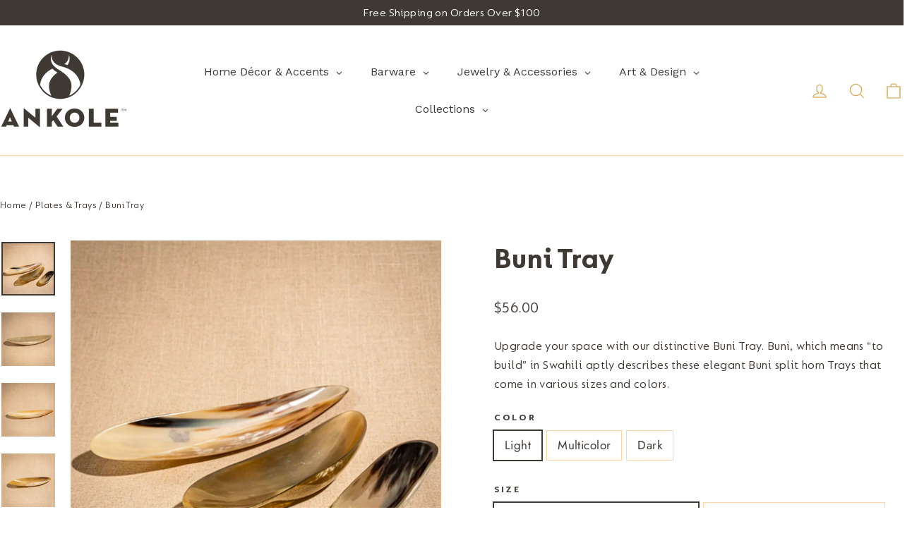

--- FILE ---
content_type: text/html; charset=utf-8
request_url: https://ankoleliving.com/collections/trays/products/ankole-split-horn-trays
body_size: 44187
content:
<!doctype html>
<html class="no-js" lang="en" dir="ltr">
<head>
  <meta charset="utf-8">
  <meta http-equiv="X-UA-Compatible" content="IE=edge,chrome=1">
  <meta name="viewport" content="width=device-width,initial-scale=1">
  <meta name="theme-color" content="#4f7536">
  <link rel="canonical" href="https://ankoleliving.com/products/ankole-split-horn-trays">
  <link rel="preconnect" href="https://cdn.shopify.com">
  <link rel="preconnect" href="https://fonts.shopifycdn.com">
  <link rel="dns-prefetch" href="https://productreviews.shopifycdn.com">
  <link rel="dns-prefetch" href="https://ajax.googleapis.com">
  <link rel="dns-prefetch" href="https://maps.googleapis.com">
  <link rel="dns-prefetch" href="https://maps.gstatic.com">
<link rel="stylesheet" href="https://cdn.jsdelivr.net/npm/@splidejs/splide@latest/dist/css/splide.min.css"><title>Buni Tray
&ndash; Ankole Living
</title>
<meta name="description" content="Upgrade your space with our distinctive Buni Tray.  Buni, which means “to build” in Swahili aptly describes these elegant Buni split horn Trays that come in various size and color variations.   Crafted from natural Ankole cow horn, our split horn trays highlight the natural beauty of the horn.  No two pieces are alike!"><meta property="og:site_name" content="Ankole Living">
  <meta property="og:url" content="https://ankoleliving.com/products/ankole-split-horn-trays">
  <meta property="og:title" content="Buni Tray">
  <meta property="og:type" content="product">
  <meta property="og:description" content="Upgrade your space with our distinctive Buni Tray.  Buni, which means “to build” in Swahili aptly describes these elegant Buni split horn Trays that come in various size and color variations.   Crafted from natural Ankole cow horn, our split horn trays highlight the natural beauty of the horn.  No two pieces are alike!"><meta property="og:image" content="http://ankoleliving.com/cdn/shop/products/ankole--04142.png?v=1668467373">
    <meta property="og:image:secure_url" content="https://ankoleliving.com/cdn/shop/products/ankole--04142.png?v=1668467373">
    <meta property="og:image:width" content="2048">
    <meta property="og:image:height" content="2048"><meta name="twitter:site" content="@">
  <meta name="twitter:card" content="summary_large_image">
  <meta name="twitter:title" content="Buni Tray">
  <meta name="twitter:description" content="Upgrade your space with our distinctive Buni Tray.  Buni, which means “to build” in Swahili aptly describes these elegant Buni split horn Trays that come in various size and color variations.   Crafted from natural Ankole cow horn, our split horn trays highlight the natural beauty of the horn.  No two pieces are alike!">
<style data-shopify>@font-face {
  font-family: "Bodoni Moda";
  font-weight: 700;
  font-style: normal;
  font-display: swap;
  src: url("//ankoleliving.com/cdn/fonts/bodoni_moda/bodonimoda_n7.837502b3cbe406d2c6f311e87870fa9980b0b36a.woff2") format("woff2"),
       url("//ankoleliving.com/cdn/fonts/bodoni_moda/bodonimoda_n7.c198e1cda930f96f6ae1aa8ef8facc95a64cfd1f.woff") format("woff");
}

  @font-face {
  font-family: Jost;
  font-weight: 400;
  font-style: normal;
  font-display: swap;
  src: url("//ankoleliving.com/cdn/fonts/jost/jost_n4.d47a1b6347ce4a4c9f437608011273009d91f2b7.woff2") format("woff2"),
       url("//ankoleliving.com/cdn/fonts/jost/jost_n4.791c46290e672b3f85c3d1c651ef2efa3819eadd.woff") format("woff");
}


  @font-face {
  font-family: Jost;
  font-weight: 600;
  font-style: normal;
  font-display: swap;
  src: url("//ankoleliving.com/cdn/fonts/jost/jost_n6.ec1178db7a7515114a2d84e3dd680832b7af8b99.woff2") format("woff2"),
       url("//ankoleliving.com/cdn/fonts/jost/jost_n6.b1178bb6bdd3979fef38e103a3816f6980aeaff9.woff") format("woff");
}

  @font-face {
  font-family: Jost;
  font-weight: 400;
  font-style: italic;
  font-display: swap;
  src: url("//ankoleliving.com/cdn/fonts/jost/jost_i4.b690098389649750ada222b9763d55796c5283a5.woff2") format("woff2"),
       url("//ankoleliving.com/cdn/fonts/jost/jost_i4.fd766415a47e50b9e391ae7ec04e2ae25e7e28b0.woff") format("woff");
}

  @font-face {
  font-family: Jost;
  font-weight: 600;
  font-style: italic;
  font-display: swap;
  src: url("//ankoleliving.com/cdn/fonts/jost/jost_i6.9af7e5f39e3a108c08f24047a4276332d9d7b85e.woff2") format("woff2"),
       url("//ankoleliving.com/cdn/fonts/jost/jost_i6.2bf310262638f998ed206777ce0b9a3b98b6fe92.woff") format("woff");
}

</style><link href="//ankoleliving.com/cdn/shop/t/11/assets/theme.css?v=26371814244330254031759332137" rel="stylesheet" type="text/css" media="all" />
<style data-shopify>:root {
    --typeHeaderPrimary: "Bodoni Moda";
    --typeHeaderFallback: serif;
    --typeHeaderSize: 42px;
    --typeHeaderWeight: 700;
    --typeHeaderLineHeight: 1.3;
    --typeHeaderSpacing: 0.0em;

    --typeBasePrimary:Jost;
    --typeBaseFallback:sans-serif;
    --typeBaseSize: 17px;
    --typeBaseWeight: 400;
    --typeBaseLineHeight: 1.6;
    --typeBaseSpacing: 0.025em;

    --iconWeight: 3px;
    --iconLinecaps: miter;
  }

  
.collection-hero__content:before,
  .hero__image-wrapper:before,
  .hero__media:before {
    background-image: linear-gradient(to bottom, rgba(63, 57, 52, 0.0) 0%, rgba(63, 57, 52, 0.0) 40%, rgba(63, 57, 52, 0.32) 100%);
  }

  .skrim__item-content .skrim__overlay:after {
    background-image: linear-gradient(to bottom, rgba(63, 57, 52, 0.0) 30%, rgba(63, 57, 52, 0.32) 100%);
  }

  .placeholder-content {
    background-image: linear-gradient(100deg, #ffd6a2 40%, #ffcf93 63%, #ffd6a2 79%);
  }</style><script>
    document.documentElement.className = document.documentElement.className.replace('no-js', 'js');

    window.theme = window.theme || {};
    theme.routes = {
      home: "/",
      cart: "/cart.js",
      cartPage: "/cart",
      cartAdd: "/cart/add.js",
      cartChange: "/cart/change.js",
      search: "/search"
    };
    theme.strings = {
      soldOut: "Sold Out",
      unavailable: "Unavailable",
      inStockLabel: "In stock, ready to ship",
      stockLabel: "Low stock - [count] items left",
      willNotShipUntil: "Ready to ship [date]",
      willBeInStockAfter: "Back in stock [date]",
      waitingForStock: "Inventory on the way",
      cartSavings: "You're saving [savings]",
      cartEmpty: "Your cart is currently empty.",
      cartTermsConfirmation: "You must agree with the terms and conditions of sales to check out",
      searchCollections: "Collections:",
      searchPages: "Pages:",
      searchArticles: "Articles:"
    };
    theme.settings = {
      dynamicVariantsEnable: true,
      cartType: "drawer",
      isCustomerTemplate: false,
      moneyFormat: "${{amount}}",
      predictiveSearch: true,
      predictiveSearchType: "product,article,page,collection",
      quickView: false,
      themeName: 'Motion',
      themeVersion: "9.0.0"
    };
  </script>

  <script>window.performance && window.performance.mark && window.performance.mark('shopify.content_for_header.start');</script><meta name="facebook-domain-verification" content="6e8012tkcsazdyl566y0khlnxwa8fm">
<meta name="google-site-verification" content="rtHeTKyXqqm0j5MmRXCmqnxZnDqDo514J4rICz7wKg0">
<meta id="shopify-digital-wallet" name="shopify-digital-wallet" content="/17280143/digital_wallets/dialog">
<meta name="shopify-checkout-api-token" content="92b8fc1e65ed3fb69040b2ac69dc2b84">
<meta id="in-context-paypal-metadata" data-shop-id="17280143" data-venmo-supported="false" data-environment="production" data-locale="en_US" data-paypal-v4="true" data-currency="USD">
<link rel="alternate" type="application/json+oembed" href="https://ankoleliving.com/products/ankole-split-horn-trays.oembed">
<script async="async" src="/checkouts/internal/preloads.js?locale=en-US"></script>
<link rel="preconnect" href="https://shop.app" crossorigin="anonymous">
<script async="async" src="https://shop.app/checkouts/internal/preloads.js?locale=en-US&shop_id=17280143" crossorigin="anonymous"></script>
<script id="shopify-features" type="application/json">{"accessToken":"92b8fc1e65ed3fb69040b2ac69dc2b84","betas":["rich-media-storefront-analytics"],"domain":"ankoleliving.com","predictiveSearch":true,"shopId":17280143,"locale":"en"}</script>
<script>var Shopify = Shopify || {};
Shopify.shop = "ankole-designs.myshopify.com";
Shopify.locale = "en";
Shopify.currency = {"active":"USD","rate":"1.0"};
Shopify.country = "US";
Shopify.theme = {"name":"Motion (Working)","id":123804647539,"schema_name":"Motion","schema_version":"9.0.0","theme_store_id":847,"role":"main"};
Shopify.theme.handle = "null";
Shopify.theme.style = {"id":null,"handle":null};
Shopify.cdnHost = "ankoleliving.com/cdn";
Shopify.routes = Shopify.routes || {};
Shopify.routes.root = "/";</script>
<script type="module">!function(o){(o.Shopify=o.Shopify||{}).modules=!0}(window);</script>
<script>!function(o){function n(){var o=[];function n(){o.push(Array.prototype.slice.apply(arguments))}return n.q=o,n}var t=o.Shopify=o.Shopify||{};t.loadFeatures=n(),t.autoloadFeatures=n()}(window);</script>
<script>
  window.ShopifyPay = window.ShopifyPay || {};
  window.ShopifyPay.apiHost = "shop.app\/pay";
  window.ShopifyPay.redirectState = null;
</script>
<script id="shop-js-analytics" type="application/json">{"pageType":"product"}</script>
<script defer="defer" async type="module" src="//ankoleliving.com/cdn/shopifycloud/shop-js/modules/v2/client.init-shop-cart-sync_BdyHc3Nr.en.esm.js"></script>
<script defer="defer" async type="module" src="//ankoleliving.com/cdn/shopifycloud/shop-js/modules/v2/chunk.common_Daul8nwZ.esm.js"></script>
<script type="module">
  await import("//ankoleliving.com/cdn/shopifycloud/shop-js/modules/v2/client.init-shop-cart-sync_BdyHc3Nr.en.esm.js");
await import("//ankoleliving.com/cdn/shopifycloud/shop-js/modules/v2/chunk.common_Daul8nwZ.esm.js");

  window.Shopify.SignInWithShop?.initShopCartSync?.({"fedCMEnabled":true,"windoidEnabled":true});

</script>
<script>
  window.Shopify = window.Shopify || {};
  if (!window.Shopify.featureAssets) window.Shopify.featureAssets = {};
  window.Shopify.featureAssets['shop-js'] = {"shop-cart-sync":["modules/v2/client.shop-cart-sync_QYOiDySF.en.esm.js","modules/v2/chunk.common_Daul8nwZ.esm.js"],"init-fed-cm":["modules/v2/client.init-fed-cm_DchLp9rc.en.esm.js","modules/v2/chunk.common_Daul8nwZ.esm.js"],"shop-button":["modules/v2/client.shop-button_OV7bAJc5.en.esm.js","modules/v2/chunk.common_Daul8nwZ.esm.js"],"init-windoid":["modules/v2/client.init-windoid_DwxFKQ8e.en.esm.js","modules/v2/chunk.common_Daul8nwZ.esm.js"],"shop-cash-offers":["modules/v2/client.shop-cash-offers_DWtL6Bq3.en.esm.js","modules/v2/chunk.common_Daul8nwZ.esm.js","modules/v2/chunk.modal_CQq8HTM6.esm.js"],"shop-toast-manager":["modules/v2/client.shop-toast-manager_CX9r1SjA.en.esm.js","modules/v2/chunk.common_Daul8nwZ.esm.js"],"init-shop-email-lookup-coordinator":["modules/v2/client.init-shop-email-lookup-coordinator_UhKnw74l.en.esm.js","modules/v2/chunk.common_Daul8nwZ.esm.js"],"pay-button":["modules/v2/client.pay-button_DzxNnLDY.en.esm.js","modules/v2/chunk.common_Daul8nwZ.esm.js"],"avatar":["modules/v2/client.avatar_BTnouDA3.en.esm.js"],"init-shop-cart-sync":["modules/v2/client.init-shop-cart-sync_BdyHc3Nr.en.esm.js","modules/v2/chunk.common_Daul8nwZ.esm.js"],"shop-login-button":["modules/v2/client.shop-login-button_D8B466_1.en.esm.js","modules/v2/chunk.common_Daul8nwZ.esm.js","modules/v2/chunk.modal_CQq8HTM6.esm.js"],"init-customer-accounts-sign-up":["modules/v2/client.init-customer-accounts-sign-up_C8fpPm4i.en.esm.js","modules/v2/client.shop-login-button_D8B466_1.en.esm.js","modules/v2/chunk.common_Daul8nwZ.esm.js","modules/v2/chunk.modal_CQq8HTM6.esm.js"],"init-shop-for-new-customer-accounts":["modules/v2/client.init-shop-for-new-customer-accounts_CVTO0Ztu.en.esm.js","modules/v2/client.shop-login-button_D8B466_1.en.esm.js","modules/v2/chunk.common_Daul8nwZ.esm.js","modules/v2/chunk.modal_CQq8HTM6.esm.js"],"init-customer-accounts":["modules/v2/client.init-customer-accounts_dRgKMfrE.en.esm.js","modules/v2/client.shop-login-button_D8B466_1.en.esm.js","modules/v2/chunk.common_Daul8nwZ.esm.js","modules/v2/chunk.modal_CQq8HTM6.esm.js"],"shop-follow-button":["modules/v2/client.shop-follow-button_CkZpjEct.en.esm.js","modules/v2/chunk.common_Daul8nwZ.esm.js","modules/v2/chunk.modal_CQq8HTM6.esm.js"],"lead-capture":["modules/v2/client.lead-capture_BntHBhfp.en.esm.js","modules/v2/chunk.common_Daul8nwZ.esm.js","modules/v2/chunk.modal_CQq8HTM6.esm.js"],"checkout-modal":["modules/v2/client.checkout-modal_CfxcYbTm.en.esm.js","modules/v2/chunk.common_Daul8nwZ.esm.js","modules/v2/chunk.modal_CQq8HTM6.esm.js"],"shop-login":["modules/v2/client.shop-login_Da4GZ2H6.en.esm.js","modules/v2/chunk.common_Daul8nwZ.esm.js","modules/v2/chunk.modal_CQq8HTM6.esm.js"],"payment-terms":["modules/v2/client.payment-terms_MV4M3zvL.en.esm.js","modules/v2/chunk.common_Daul8nwZ.esm.js","modules/v2/chunk.modal_CQq8HTM6.esm.js"]};
</script>
<script>(function() {
  var isLoaded = false;
  function asyncLoad() {
    if (isLoaded) return;
    isLoaded = true;
    var urls = ["https:\/\/d23dclunsivw3h.cloudfront.net\/redirect-app.js?shop=ankole-designs.myshopify.com","https:\/\/wiser.expertvillagemedia.com\/assets\/js\/wiser_script.js?shop=ankole-designs.myshopify.com","https:\/\/cdn.shopify.com\/s\/files\/1\/1728\/0143\/t\/3\/assets\/rev_17280143.js?v=1668451748\u0026shop=ankole-designs.myshopify.com","https:\/\/cdn.roseperl.com\/storelocator-prod\/setting\/ankole-designs-1750223472.js?shop=ankole-designs.myshopify.com","https:\/\/cdn.roseperl.com\/storelocator-prod\/wtb\/ankole-designs-1750223472.js?shop=ankole-designs.myshopify.com","https:\/\/cdn.roseperl.com\/storelocator-prod\/stockist-form\/ankole-designs-1750223473.js?shop=ankole-designs.myshopify.com"];
    for (var i = 0; i < urls.length; i++) {
      var s = document.createElement('script');
      s.type = 'text/javascript';
      s.async = true;
      s.src = urls[i];
      var x = document.getElementsByTagName('script')[0];
      x.parentNode.insertBefore(s, x);
    }
  };
  if(window.attachEvent) {
    window.attachEvent('onload', asyncLoad);
  } else {
    window.addEventListener('load', asyncLoad, false);
  }
})();</script>
<script id="__st">var __st={"a":17280143,"offset":-21600,"reqid":"2276ae8f-c7af-4fe0-bb1c-8dd3d28c3215-1768983316","pageurl":"ankoleliving.com\/collections\/trays\/products\/ankole-split-horn-trays","u":"b5dac63e8f73","p":"product","rtyp":"product","rid":9626753539};</script>
<script>window.ShopifyPaypalV4VisibilityTracking = true;</script>
<script id="captcha-bootstrap">!function(){'use strict';const t='contact',e='account',n='new_comment',o=[[t,t],['blogs',n],['comments',n],[t,'customer']],c=[[e,'customer_login'],[e,'guest_login'],[e,'recover_customer_password'],[e,'create_customer']],r=t=>t.map((([t,e])=>`form[action*='/${t}']:not([data-nocaptcha='true']) input[name='form_type'][value='${e}']`)).join(','),a=t=>()=>t?[...document.querySelectorAll(t)].map((t=>t.form)):[];function s(){const t=[...o],e=r(t);return a(e)}const i='password',u='form_key',d=['recaptcha-v3-token','g-recaptcha-response','h-captcha-response',i],f=()=>{try{return window.sessionStorage}catch{return}},m='__shopify_v',_=t=>t.elements[u];function p(t,e,n=!1){try{const o=window.sessionStorage,c=JSON.parse(o.getItem(e)),{data:r}=function(t){const{data:e,action:n}=t;return t[m]||n?{data:e,action:n}:{data:t,action:n}}(c);for(const[e,n]of Object.entries(r))t.elements[e]&&(t.elements[e].value=n);n&&o.removeItem(e)}catch(o){console.error('form repopulation failed',{error:o})}}const l='form_type',E='cptcha';function T(t){t.dataset[E]=!0}const w=window,h=w.document,L='Shopify',v='ce_forms',y='captcha';let A=!1;((t,e)=>{const n=(g='f06e6c50-85a8-45c8-87d0-21a2b65856fe',I='https://cdn.shopify.com/shopifycloud/storefront-forms-hcaptcha/ce_storefront_forms_captcha_hcaptcha.v1.5.2.iife.js',D={infoText:'Protected by hCaptcha',privacyText:'Privacy',termsText:'Terms'},(t,e,n)=>{const o=w[L][v],c=o.bindForm;if(c)return c(t,g,e,D).then(n);var r;o.q.push([[t,g,e,D],n]),r=I,A||(h.body.append(Object.assign(h.createElement('script'),{id:'captcha-provider',async:!0,src:r})),A=!0)});var g,I,D;w[L]=w[L]||{},w[L][v]=w[L][v]||{},w[L][v].q=[],w[L][y]=w[L][y]||{},w[L][y].protect=function(t,e){n(t,void 0,e),T(t)},Object.freeze(w[L][y]),function(t,e,n,w,h,L){const[v,y,A,g]=function(t,e,n){const i=e?o:[],u=t?c:[],d=[...i,...u],f=r(d),m=r(i),_=r(d.filter((([t,e])=>n.includes(e))));return[a(f),a(m),a(_),s()]}(w,h,L),I=t=>{const e=t.target;return e instanceof HTMLFormElement?e:e&&e.form},D=t=>v().includes(t);t.addEventListener('submit',(t=>{const e=I(t);if(!e)return;const n=D(e)&&!e.dataset.hcaptchaBound&&!e.dataset.recaptchaBound,o=_(e),c=g().includes(e)&&(!o||!o.value);(n||c)&&t.preventDefault(),c&&!n&&(function(t){try{if(!f())return;!function(t){const e=f();if(!e)return;const n=_(t);if(!n)return;const o=n.value;o&&e.removeItem(o)}(t);const e=Array.from(Array(32),(()=>Math.random().toString(36)[2])).join('');!function(t,e){_(t)||t.append(Object.assign(document.createElement('input'),{type:'hidden',name:u})),t.elements[u].value=e}(t,e),function(t,e){const n=f();if(!n)return;const o=[...t.querySelectorAll(`input[type='${i}']`)].map((({name:t})=>t)),c=[...d,...o],r={};for(const[a,s]of new FormData(t).entries())c.includes(a)||(r[a]=s);n.setItem(e,JSON.stringify({[m]:1,action:t.action,data:r}))}(t,e)}catch(e){console.error('failed to persist form',e)}}(e),e.submit())}));const S=(t,e)=>{t&&!t.dataset[E]&&(n(t,e.some((e=>e===t))),T(t))};for(const o of['focusin','change'])t.addEventListener(o,(t=>{const e=I(t);D(e)&&S(e,y())}));const B=e.get('form_key'),M=e.get(l),P=B&&M;t.addEventListener('DOMContentLoaded',(()=>{const t=y();if(P)for(const e of t)e.elements[l].value===M&&p(e,B);[...new Set([...A(),...v().filter((t=>'true'===t.dataset.shopifyCaptcha))])].forEach((e=>S(e,t)))}))}(h,new URLSearchParams(w.location.search),n,t,e,['guest_login'])})(!0,!0)}();</script>
<script integrity="sha256-4kQ18oKyAcykRKYeNunJcIwy7WH5gtpwJnB7kiuLZ1E=" data-source-attribution="shopify.loadfeatures" defer="defer" src="//ankoleliving.com/cdn/shopifycloud/storefront/assets/storefront/load_feature-a0a9edcb.js" crossorigin="anonymous"></script>
<script crossorigin="anonymous" defer="defer" src="//ankoleliving.com/cdn/shopifycloud/storefront/assets/shopify_pay/storefront-65b4c6d7.js?v=20250812"></script>
<script data-source-attribution="shopify.dynamic_checkout.dynamic.init">var Shopify=Shopify||{};Shopify.PaymentButton=Shopify.PaymentButton||{isStorefrontPortableWallets:!0,init:function(){window.Shopify.PaymentButton.init=function(){};var t=document.createElement("script");t.src="https://ankoleliving.com/cdn/shopifycloud/portable-wallets/latest/portable-wallets.en.js",t.type="module",document.head.appendChild(t)}};
</script>
<script data-source-attribution="shopify.dynamic_checkout.buyer_consent">
  function portableWalletsHideBuyerConsent(e){var t=document.getElementById("shopify-buyer-consent"),n=document.getElementById("shopify-subscription-policy-button");t&&n&&(t.classList.add("hidden"),t.setAttribute("aria-hidden","true"),n.removeEventListener("click",e))}function portableWalletsShowBuyerConsent(e){var t=document.getElementById("shopify-buyer-consent"),n=document.getElementById("shopify-subscription-policy-button");t&&n&&(t.classList.remove("hidden"),t.removeAttribute("aria-hidden"),n.addEventListener("click",e))}window.Shopify?.PaymentButton&&(window.Shopify.PaymentButton.hideBuyerConsent=portableWalletsHideBuyerConsent,window.Shopify.PaymentButton.showBuyerConsent=portableWalletsShowBuyerConsent);
</script>
<script data-source-attribution="shopify.dynamic_checkout.cart.bootstrap">document.addEventListener("DOMContentLoaded",(function(){function t(){return document.querySelector("shopify-accelerated-checkout-cart, shopify-accelerated-checkout")}if(t())Shopify.PaymentButton.init();else{new MutationObserver((function(e,n){t()&&(Shopify.PaymentButton.init(),n.disconnect())})).observe(document.body,{childList:!0,subtree:!0})}}));
</script>
<link id="shopify-accelerated-checkout-styles" rel="stylesheet" media="screen" href="https://ankoleliving.com/cdn/shopifycloud/portable-wallets/latest/accelerated-checkout-backwards-compat.css" crossorigin="anonymous">
<style id="shopify-accelerated-checkout-cart">
        #shopify-buyer-consent {
  margin-top: 1em;
  display: inline-block;
  width: 100%;
}

#shopify-buyer-consent.hidden {
  display: none;
}

#shopify-subscription-policy-button {
  background: none;
  border: none;
  padding: 0;
  text-decoration: underline;
  font-size: inherit;
  cursor: pointer;
}

#shopify-subscription-policy-button::before {
  box-shadow: none;
}

      </style>
<link rel="stylesheet" media="screen" href="//ankoleliving.com/cdn/shop/t/11/compiled_assets/styles.css?v=2890">
<script>window.performance && window.performance.mark && window.performance.mark('shopify.content_for_header.end');</script>

  <script src="//ankoleliving.com/cdn/shop/t/11/assets/vendor-scripts-v14.js" defer="defer"></script><script src="//ankoleliving.com/cdn/shop/t/11/assets/theme.js?v=167297074746461333741655959370" defer="defer"></script><style>
    .gm-menu-installed .gm-menu .gm-item.gm-level-0.gm-active > .gm-target > .gm-icon, .gm-menu-installed .gm-menu .gm-item.gm-level-0.gm-active > .gm-target > .gm-text, .gm-menu-installed .gm-menu .gm-item.gm-level-0.gm-active > .gm-target > .gm-retractor, .gm-menu-installed .gm-menu .gm-item.gm-level-0:hover > .gm-target > .gm-icon, .gm-menu-installed .gm-menu .gm-item.gm-level-0:hover > .gm-target > .gm-text, .gm-menu-installed .gm-menu .gm-item.gm-level-0:hover > .gm-target > .gm-retractor {
    color: #ffffff !important;
}
  </style>
<meta name="google-site-verification" content="NfacPtsNDy5vLtseexgP-vGF5vQwOCjFTgyMEjQP9J0" />
<!-- BEGIN app block: shopify://apps/globo-mega-menu/blocks/app-embed/7a00835e-fe40-45a5-a615-2eb4ab697b58 -->
<link href="//cdn.shopify.com/extensions/019b6e53-04e2-713c-aa06-5bced6079bf6/menufrontend-304/assets/main-navigation-styles.min.css" rel="stylesheet" type="text/css" media="all" />
<link href="//cdn.shopify.com/extensions/019b6e53-04e2-713c-aa06-5bced6079bf6/menufrontend-304/assets/theme-styles.min.css" rel="stylesheet" type="text/css" media="all" />
<script type="text/javascript" hs-ignore data-cookieconsent="ignore" data-ccm-injected>
document.getElementsByTagName('html')[0].classList.add('globo-menu-loading');
window.GloboMenuConfig = window.GloboMenuConfig || {}
window.GloboMenuConfig.curLocale = "en";
window.GloboMenuConfig.shop = "ankole-designs.myshopify.com";
window.GloboMenuConfig.GloboMenuLocale = "en";
window.GloboMenuConfig.locale = "en";
window.menuRootUrl = "";
window.GloboMenuCustomer = false;
window.GloboMenuAssetsUrl = 'https://cdn.shopify.com/extensions/019b6e53-04e2-713c-aa06-5bced6079bf6/menufrontend-304/assets/';
window.GloboMenuFilesUrl = '//ankoleliving.com/cdn/shop/files/';
window.GloboMenuLinklists = {"ankole-designs": [{'url' :"\/collections", 'title': "Shop"},{'url' :"\/pages\/our-story", 'title': "About"},{'url' :"\/pages\/our-contact", 'title': "Contact"},{'url' :"\/pages\/store-locator", 'title': "Find a store "}],"our-founders": [{'url' :"\/pages\/the-story", 'title': "OUR FOUNDERS"}],"contact-us": [{'url' :"\/policies\/privacy-policy", 'title': "Privacy Policy"},{'url' :"\/policies\/refund-policy", 'title': "Return Policy"},{'url' :"\/policies\/terms-of-service", 'title': "Terms \u0026 Conditions"},{'url' :"\/pages\/our-contact", 'title': "Questions"}],"collections": [{'url' :"\/collections\/shop", 'title': "Home Décor \u0026 Accents"},{'url' :"\/collections\/kitchen-dining", 'title': "Kitchen \u0026 Dining"},{'url' :"\/collections\/candles", 'title': "Candles"},{'url' :"\/collections\/vases", 'title': "Vases"},{'url' :"\/collections\/containers", 'title': "Containers"},{'url' :"\/collections\/furniture-lighting", 'title': "Furniture \u0026 Lighting"},{'url' :"\/collections\/barware", 'title': "Barware"},{'url' :"\/collections\/jewelry", 'title': "Jewelry \u0026 Acessories"},{'url' :"\/collections\/art", 'title': "Art \u0026 Design"}],"customer-account-main-menu": [{'url' :"\/", 'title': "Shop"},{'url' :"https:\/\/shopify.com\/17280143\/account\/orders?locale=en\u0026region_country=US", 'title': "Orders"}]}
window.GloboMenuConfig.is_app_embedded = true;
window.showAdsInConsole = true;
</script>

<script hs-ignore data-cookieconsent="ignore" data-ccm-injected type="text/javascript">
  window.GloboMenus = window.GloboMenus || [];
  var menuKey = 20513;
  window.GloboMenus[menuKey] = window.GloboMenus[menuKey] || {};
  window.GloboMenus[menuKey].id = menuKey;window.GloboMenus[menuKey].replacement = {"type":"auto"};window.GloboMenus[menuKey].type = "main";
  window.GloboMenus[menuKey].schedule = null;
  window.GloboMenus[menuKey].settings ={"font":{"tab_fontsize":"14","menu_fontsize":"16","tab_fontfamily":"Work Sans","tab_fontweight":"500","menu_fontfamily":"Work Sans","menu_fontweight":"regular","tab_fontfamily_2":"Helvetica","menu_fontfamily_2":"lucas","submenu_text_fontsize":"13","tab_fontfamily_custom":false,"menu_fontfamily_custom":false,"submenu_text_fontfamily":"Work Sans","submenu_text_fontweight":"500","submenu_heading_fontsize":"14","submenu_text_fontfamily_2":"Helvetica","submenu_heading_fontfamily":"Work Sans","submenu_heading_fontweight":"500","submenu_description_fontsize":"12","submenu_heading_fontfamily_2":"Helvetica","submenu_description_fontfamily":"Work Sans","submenu_description_fontweight":"500","submenu_text_fontfamily_custom":false,"submenu_description_fontfamily_2":"Helvetica","submenu_heading_fontfamily_custom":false,"submenu_description_fontfamily_custom":false},"color":{"menu_text":"rgba(58, 58, 58, 1)","menu_border":"#0f0f0f","submenu_text":"#313131","atc_text_color":"#FFFFFF","submenu_border":"#d1d1d1","menu_background":"rgba(0, 0, 0, 0)","menu_text_hover":"rgba(58, 58, 58, 1)","sale_text_color":"#ffffff","submenu_heading":"#ae2828","tab_heading_color":"#202020","soldout_text_color":"#757575","submenu_background":"#ffffff","submenu_text_hover":"#000000","submenu_description":"#969696","atc_background_color":"#1F1F1F","atc_text_color_hover":"#FFFFFF","tab_background_hover":"#d9d9d9","menu_background_hover":"rgba(29, 29, 29, 0)","sale_background_color":"#ec523e","soldout_background_color":"#d5d5d5","tab_heading_active_color":"#000000","submenu_description_hover":"#4d5bcd","atc_background_color_hover":"#000000"},"general":{"align":"center","login":false,"border":false,"logout":false,"search":false,"account":false,"trigger":"click","register":false,"atcButton":false,"indicators":true,"responsive":"768","transition":"fade","menu_padding":"20","carousel_loop":true,"mobile_border":false,"mobile_trigger":"click_toggle","submenu_border":true,"tab_lineheight":"50","menu_lineheight":"50","lazy_load_enable":false,"transition_delay":"150","transition_speed":"300","carousel_auto_play":true,"dropdown_lineheight":"50","linklist_lineheight":"30","mobile_sticky_header":true,"desktop_sticky_header":true,"mobile_hide_linklist_submenu":false},"language":{"name":"Name","sale":"Sale","send":"Send","view":"View details","email":"Email","phone":"Phone Number","search":"Search for...","message":"Message","sold_out":"Sold out","add_to_cart":"Add to cart"}};
  window.GloboMenus[menuKey].itemsLength = 5;
</script><script type="template/html" id="globoMenu20513HTML"><ul class="gm-menu gm-menu-20513 gm-has-retractor gm-submenu-align-center gm-menu-trigger-click gm-transition-fade" data-menu-id="20513" data-transition-speed="300" data-transition-delay="150">
<li data-gmmi="0" data-gmdi="0" class="gm-item gm-level-0 gm-has-submenu gm-submenu-dropdown gm-submenu-align-full"><a class="gm-target" title="Home Décor &amp; Accents"><span class="gm-text">Home Décor & Accents</span><span class="gm-retractor"></span></a><ul class="gm-submenu gm-dropdown gm-submenu-bordered gm-orientation-horizontal  gm-jc-center">
<li class="gm-item gm-has-submenu gm-submenu-dropdown gm-submenu-align-full"><a class="gm-target" title="Kitchen &amp; Dining"><span class="gm-text">Kitchen & Dining</span><span class="gm-retractor"></span></a><ul class="gm-submenu gm-dropdown gm-submenu-bordered gm-orientation-horizontal  gm-jc-center">
<li class="gm-item"><a class="gm-target" title="Bowls" href="/collections/bowls"><span class="gm-icon gm-icon-img"><img
            
            data-sizes="auto"
            src="//ankoleliving.com/cdn/shop/files/1666917027_0_2048x.jpg?v=16991365486707179276"
            width=""
            height=""
            alt="Bowls"
            title="Bowls"
            data-widths="[40, 100, 140, 180, 250, 260, 275, 305, 440, 610, 720, 930, 1080, 1200, 1640, 2048]"
            class=""
          /></span><span class="gm-text">Bowls</span></a>
</li>
<li class="gm-item"><a class="gm-target" title="Plates &amp; Trays" href="/collections/trays"><span class="gm-icon gm-icon-img"><img
            
            data-sizes="auto"
            src="//ankoleliving.com/cdn/shop/files/1667244388_0_2048x.jpg?v=14359116305334150732"
            width=""
            height=""
            alt="Plates &amp; Trays"
            title="Plates &amp; Trays"
            data-widths="[40, 100, 140, 180, 250, 260, 275, 305, 440, 610, 720, 930, 1080, 1200, 1640, 2048]"
            class=""
          /></span><span class="gm-text">Plates & Trays</span></a>
</li>
<li class="gm-item"><a class="gm-target" title="Cups" href="/collections/cups"><span class="gm-icon gm-icon-img"><img
            
            data-sizes="auto"
            src="//ankoleliving.com/cdn/shop/files/1666846000_0_2048x.jpg?v=10913040521260029796"
            width=""
            height=""
            alt="Cups"
            title="Cups"
            data-widths="[40, 100, 140, 180, 250, 260, 275, 305, 440, 610, 720, 930, 1080, 1200, 1640, 2048]"
            class=""
          /></span><span class="gm-text">Cups</span></a>
</li>
<li class="gm-item"><a class="gm-target" title="Utensils" href="/collections/utensils"><span class="gm-icon gm-icon-img"><img
            
            data-sizes="auto"
            src="//ankoleliving.com/cdn/shop/files/1666846142_0_2048x.jpg?v=16646383682124483717"
            width=""
            height=""
            alt="Utensils"
            title="Utensils"
            data-widths="[40, 100, 140, 180, 250, 260, 275, 305, 440, 610, 720, 930, 1080, 1200, 1640, 2048]"
            class=""
          /></span><span class="gm-text">Utensils</span></a>
</li>
<li class="gm-item"><a class="gm-target" title="Napkin Rings" href="/products/set-of-4-nafasi-napkin-rings"><span class="gm-icon gm-icon-img"><img
            
            data-sizes="auto"
            src="//ankoleliving.com/cdn/shop/files/1667244424_0_2048x.jpg?v=14398321919306588528"
            width=""
            height=""
            alt="Napkin Rings"
            title="Napkin Rings"
            data-widths="[40, 100, 140, 180, 250, 260, 275, 305, 440, 610, 720, 930, 1080, 1200, 1640, 2048]"
            class=""
          /></span><span class="gm-text">Napkin Rings</span></a>
</li></ul>
</li>
<li class="gm-item gm-has-submenu gm-submenu-dropdown gm-submenu-align-full"><a class="gm-target" title="Candles"><span class="gm-text">Candles</span><span class="gm-retractor"></span></a><ul class="gm-submenu gm-dropdown gm-submenu-bordered gm-orientation-horizontal  gm-jc-center">
<li class="gm-item"><a class="gm-target" title="Jambo Candle" href="/products/jambo-candle"><span class="gm-icon gm-icon-img"><img
            
            data-sizes="auto"
            src="//ankoleliving.com/cdn/shop/files/1666845689_0_2048x.jpg?v=12763718535918473044"
            width=""
            height=""
            alt="Jambo Candle"
            title="Jambo Candle"
            data-widths="[40, 100, 140, 180, 250, 260, 275, 305, 440, 610, 720, 930, 1080, 1200, 1640, 2048]"
            class=""
          /></span><span class="gm-text">Jambo Candle</span></a>
</li>
<li class="gm-item"><a class="gm-target" title="Kauli Candle" href="/products/kauli-candle"><span class="gm-icon gm-icon-img"><img
            
            data-sizes="auto"
            src="//ankoleliving.com/cdn/shop/files/1666845810_0_2048x.jpg?v=4970527192223043720"
            width=""
            height=""
            alt="Kauli Candle"
            title="Kauli Candle"
            data-widths="[40, 100, 140, 180, 250, 260, 275, 305, 440, 610, 720, 930, 1080, 1200, 1640, 2048]"
            class=""
          /></span><span class="gm-text">Kauli Candle</span></a>
</li>
<li class="gm-item"><a class="gm-target" title="Kenya Candle" href="/products/kenya-candle"><span class="gm-icon gm-icon-img"><img
            
            data-sizes="auto"
            src="//ankoleliving.com/cdn/shop/files/1666845897_0_2048x.jpg?v=8261417639386822942"
            width=""
            height=""
            alt="Kenya Candle"
            title="Kenya Candle"
            data-widths="[40, 100, 140, 180, 250, 260, 275, 305, 440, 610, 720, 930, 1080, 1200, 1640, 2048]"
            class=""
          /></span><span class="gm-text">Kenya Candle</span></a>
</li></ul>
</li>
<li class="gm-item gm-has-submenu gm-submenu-dropdown gm-submenu-align-full"><a class="gm-target" title="Vases"><span class="gm-text">Vases</span><span class="gm-retractor"></span></a><ul class="gm-submenu gm-dropdown gm-submenu-bordered gm-orientation-horizontal  gm-jc-center">
<li class="gm-item"><a class="gm-target" title="Imani Vase" href="/products/imani-vases"><span class="gm-icon gm-icon-img"><img
            
            data-sizes="auto"
            src="//ankoleliving.com/cdn/shop/files/1666846656_0_2048x.jpg?v=15572639448344784381"
            width=""
            height=""
            alt="Imani Vase"
            title="Imani Vase"
            data-widths="[40, 100, 140, 180, 250, 260, 275, 305, 440, 610, 720, 930, 1080, 1200, 1640, 2048]"
            class=""
          /></span><span class="gm-text">Imani Vase</span></a>
</li>
<li class="gm-item"><a class="gm-target" title="Neema Vase" href="/products/neema-ornamental-vase"><span class="gm-icon gm-icon-img"><img
            
            data-sizes="auto"
            src="//ankoleliving.com/cdn/shop/files/1666846767_0_2048x.jpg?v=2429357798672412998"
            width=""
            height=""
            alt="Neema Vase"
            title="Neema Vase"
            data-widths="[40, 100, 140, 180, 250, 260, 275, 305, 440, 610, 720, 930, 1080, 1200, 1640, 2048]"
            class=""
          /></span><span class="gm-text">Neema Vase</span></a>
</li></ul>
</li>
<li class="gm-item gm-has-submenu gm-submenu-dropdown gm-submenu-align-full"><a class="gm-target" title="Containers"><span class="gm-text">Containers</span><span class="gm-retractor"></span></a><ul class="gm-submenu gm-dropdown gm-submenu-bordered gm-orientation-horizontal  gm-jc-center">
<li class="gm-item"><a class="gm-target" title="Honi Catch-All Container" href="/products/honi-catch-all-container"><span class="gm-icon gm-icon-img"><img
            
            data-sizes="auto"
            src="//ankoleliving.com/cdn/shop/files/1666846845_0_2048x.jpg?v=14972432560457541992"
            width=""
            height=""
            alt="Honi Catch-All Container"
            title="Honi Catch-All Container"
            data-widths="[40, 100, 140, 180, 250, 260, 275, 305, 440, 610, 720, 930, 1080, 1200, 1640, 2048]"
            class=""
          /></span><span class="gm-text">Honi Catch-All Container</span></a>
</li>
<li class="gm-item"><a class="gm-target" title="Imba Caddy" href="/products/imba-caddy"><span class="gm-icon gm-icon-img"><img
            
            data-sizes="auto"
            src="//ankoleliving.com/cdn/shop/files/1670244813_0_2048x.png?v=15572509775860875763"
            width=""
            height=""
            alt="Imba Caddy"
            title="Imba Caddy"
            data-widths="[40, 100, 140, 180, 250, 260, 275, 305, 440, 610, 720, 930, 1080, 1200, 1640, 2048]"
            class=""
          /></span><span class="gm-text">Imba Caddy</span></a>
</li>
<li class="gm-item"><a class="gm-target" title="Sabuni Soap Dish"><span class="gm-icon gm-icon-img"><img
            
            data-sizes="auto"
            src="//ankoleliving.com/cdn/shop/files/1677694449_0_2048x.jpg?v=12187334277279649497"
            width=""
            height=""
            alt="Sabuni Soap Dish"
            title="Sabuni Soap Dish"
            data-widths="[40, 100, 140, 180, 250, 260, 275, 305, 440, 610, 720, 930, 1080, 1200, 1640, 2048]"
            class=""
          /></span><span class="gm-text">Sabuni Soap Dish</span></a>
</li>
<li class="gm-item"><a class="gm-target" title="Pipi Candy Dish" href="/products/pipi-candy-tray"><span class="gm-icon gm-icon-img"><img
            
            data-sizes="auto"
            src="//ankoleliving.com/cdn/shop/files/1678719015_0_2048x.jpg?v=8701630500344698163"
            width=""
            height=""
            alt="Pipi Candy Dish"
            title="Pipi Candy Dish"
            data-widths="[40, 100, 140, 180, 250, 260, 275, 305, 440, 610, 720, 930, 1080, 1200, 1640, 2048]"
            class=""
          /></span><span class="gm-text">Pipi Candy Dish</span></a>
</li>
<li class="gm-item"><a class="gm-target" title="Nyota Star Bowl" href="/products/nyota-star-bowl"><span class="gm-icon gm-icon-img"><img
            
            data-sizes="auto"
            src="//ankoleliving.com/cdn/shop/files/1678719046_0_2048x.jpg?v=6506046456253774707"
            width=""
            height=""
            alt="Nyota Star Bowl"
            title="Nyota Star Bowl"
            data-widths="[40, 100, 140, 180, 250, 260, 275, 305, 440, 610, 720, 930, 1080, 1200, 1640, 2048]"
            class=""
          /></span><span class="gm-text">Nyota Star Bowl</span></a>
</li></ul>
</li>
<li class="gm-item gm-has-submenu gm-submenu-dropdown gm-submenu-align-full"><a class="gm-target" title="Furniture &amp; Lighting"><span class="gm-text">Furniture & Lighting</span><span class="gm-retractor"></span></a><ul class="gm-submenu gm-dropdown gm-submenu-bordered gm-orientation-horizontal  gm-jc-center">
<li class="gm-item"><a class="gm-target" title="Elea Side Table" href="/collections/tables-1"><span class="gm-icon gm-icon-img"><img
            
            data-sizes="auto"
            src="//ankoleliving.com/cdn/shop/files/1667245896_0_2048x.jpg?v=9967831189030459442"
            width=""
            height=""
            alt="Elea Side Table"
            title="Elea Side Table"
            data-widths="[40, 100, 140, 180, 250, 260, 275, 305, 440, 610, 720, 930, 1080, 1200, 1640, 2048]"
            class=""
          /></span><span class="gm-text">Elea Side Table</span></a>
</li>
<li class="gm-item"><a class="gm-target" title="Hisani Lamp" href="/collections/lamps"><span class="gm-icon gm-icon-img"><img
            
            data-sizes="auto"
            src="//ankoleliving.com/cdn/shop/files/1667245858_0_2048x.jpg?v=1152289057439116303"
            width=""
            height=""
            alt="Hisani Lamp"
            title="Hisani Lamp"
            data-widths="[40, 100, 140, 180, 250, 260, 275, 305, 440, 610, 720, 930, 1080, 1200, 1640, 2048]"
            class=""
          /></span><span class="gm-text">Hisani Lamp</span></a>
</li>
<li class="gm-item"><a class="gm-target" title="Skuta Sconce" href="/collections/serveware"><span class="gm-icon gm-icon-img"><img
            
            data-sizes="auto"
            src="//ankoleliving.com/cdn/shop/files/1666847436_0_2048x.jpg?v=7056712299197375626"
            width=""
            height=""
            alt="Skuta Sconce"
            title="Skuta Sconce"
            data-widths="[40, 100, 140, 180, 250, 260, 275, 305, 440, 610, 720, 930, 1080, 1200, 1640, 2048]"
            class=""
          /></span><span class="gm-text">Skuta Sconce</span></a>
</li>
<li class="gm-item"><a class="gm-target" title="Tarubu Table" href="/collections/tables-1"><span class="gm-icon gm-icon-img"><img
            
            data-sizes="auto"
            src="//ankoleliving.com/cdn/shop/files/1666847361_0_2048x.jpg?v=17170430644294099900"
            width=""
            height=""
            alt="Tarubu Table"
            title="Tarubu Table"
            data-widths="[40, 100, 140, 180, 250, 260, 275, 305, 440, 610, 720, 930, 1080, 1200, 1640, 2048]"
            class=""
          /></span><span class="gm-text">Tarubu Table</span></a>
</li></ul>
</li></ul></li>

<li data-gmmi="1" data-gmdi="1" class="gm-item gm-level-0 gm-has-submenu gm-submenu-dropdown gm-submenu-align-full"><a class="gm-target" title="Barware"><span class="gm-text">Barware</span><span class="gm-retractor"></span></a><ul class="gm-submenu gm-dropdown gm-submenu-bordered gm-orientation-horizontal  gm-jc-center">
<li class="gm-item"><a class="gm-target" title="Baraka Bottle Opener" href="/products/copy-of-ankole-large-bottle-opener"><span class="gm-icon gm-icon-img"><img
            
            data-sizes="auto"
            src="//ankoleliving.com/cdn/shop/files/1667246682_0_2048x.jpg?v=6621971003343463467"
            width=""
            height=""
            alt="Baraka Bottle Opener"
            title="Baraka Bottle Opener"
            data-widths="[40, 100, 140, 180, 250, 260, 275, 305, 440, 610, 720, 930, 1080, 1200, 1640, 2048]"
            class=""
          /></span><span class="gm-text">Baraka Bottle Opener</span></a>
</li>
<li class="gm-item"><a class="gm-target" title="Coasters" href="/products/coasters-set-of-4"><span class="gm-icon gm-icon-img"><img
            
            data-sizes="auto"
            src="//ankoleliving.com/cdn/shop/files/1667246708_0_2048x.jpg?v=12849897887106040507"
            width=""
            height=""
            alt="Coasters"
            title="Coasters"
            data-widths="[40, 100, 140, 180, 250, 260, 275, 305, 440, 610, 720, 930, 1080, 1200, 1640, 2048]"
            class=""
          /></span><span class="gm-text">Coasters</span></a>
</li>
<li class="gm-item"><a class="gm-target" title="Kumeza Shot Glass" href="/products/kumeza-shot-glass"><span class="gm-icon gm-icon-img"><img
            
            data-sizes="auto"
            src="//ankoleliving.com/cdn/shop/files/1677601146_0_2048x.jpg?v=182762756897496007"
            width=""
            height=""
            alt="Kumeza Shot Glass"
            title="Kumeza Shot Glass"
            data-widths="[40, 100, 140, 180, 250, 260, 275, 305, 440, 610, 720, 930, 1080, 1200, 1640, 2048]"
            class=""
          /></span><span class="gm-text">Kumeza Shot Glass</span></a>
</li>
<li class="gm-item"><a class="gm-target" title="Wine Set" href="/products/three-caddy-wine-glass-and-wine-set"><span class="gm-icon gm-icon-img"><img
            
            data-sizes="auto"
            src="//ankoleliving.com/cdn/shop/files/1679466116_0_2048x.png?v=11458038197752851828"
            width=""
            height=""
            alt="Wine Set"
            title="Wine Set"
            data-widths="[40, 100, 140, 180, 250, 260, 275, 305, 440, 610, 720, 930, 1080, 1200, 1640, 2048]"
            class=""
          /></span><span class="gm-text">Wine Set</span></a>
</li></ul></li>

<li data-gmmi="2" data-gmdi="2" class="gm-item gm-level-0 gm-has-submenu gm-submenu-dropdown gm-submenu-align-full"><a class="gm-target" title="Jewelry &amp; Accessories"><span class="gm-text">Jewelry & Accessories</span><span class="gm-retractor"></span></a><ul class="gm-submenu gm-dropdown gm-submenu-bordered gm-orientation-horizontal  gm-jc-center">
<li class="gm-item"><a class="gm-target" title="Earrings" href="/collections/earrings"><span class="gm-text">Earrings</span></a>
</li>
<li class="gm-item"><a class="gm-target" title="Bangles" href="/collections/bangles"><span class="gm-text">Bangles</span></a>
</li>
<li class="gm-item"><a class="gm-target" title="Beaded Bracelets" href="/collections/bracelets"><span class="gm-text">Beaded Bracelets</span></a>
</li>
<li class="gm-item"><a class="gm-target" title="Cuffs" href="/collections/cuffs"><span class="gm-text">Cuffs</span></a>
</li>
<li class="gm-item"><a class="gm-target" title="Handbags" href="/collections/handbags"><span class="gm-text">Handbags</span></a>
</li>
<li class="gm-item"><a class="gm-target" title="Other" href="/collections/jewelry-accessories-other"><span class="gm-text">Other</span></a>
</li></ul></li>

<li data-gmmi="3" data-gmdi="3" class="gm-item gm-level-0 gm-has-submenu gm-submenu-dropdown gm-submenu-align-full"><a class="gm-target" title="Art &amp; Design"><span class="gm-text">Art & Design</span><span class="gm-retractor"></span></a><ul class="gm-submenu gm-dropdown gm-submenu-bordered gm-orientation-horizontal  gm-jc-center">
<li class="gm-item"><a class="gm-target" title="Horns" href="/collections/kabaka-horns"><span class="gm-text">Horns</span></a>
</li>
<li class="gm-item gm-has-submenu gm-submenu-dropdown gm-submenu-align-full"><a class="gm-target" title="Furniture &amp; Lighting"><span class="gm-text">Furniture & Lighting</span><span class="gm-retractor"></span></a><ul class="gm-submenu gm-dropdown gm-submenu-bordered gm-orientation-horizontal  gm-jc-center">
<li class="gm-item"><a class="gm-target" title="Elea Side Table" href="/products/elea-side-table"><span class="gm-icon gm-icon-img"><img
            
            data-sizes="auto"
            src="//ankoleliving.com/cdn/shop/files/1658835689_0_2048x.jpg?v=4921735927131393330"
            width=""
            height=""
            alt="Elea Side Table"
            title="Elea Side Table"
            data-widths="[40, 100, 140, 180, 250, 260, 275, 305, 440, 610, 720, 930, 1080, 1200, 1640, 2048]"
            class=""
          /></span><span class="gm-text">Elea Side Table</span></a>
</li>
<li class="gm-item"><a class="gm-target" title="Hisani Lamp" href="/collections/lamps"><span class="gm-icon gm-icon-img"><img
            
            data-sizes="auto"
            src="//ankoleliving.com/cdn/shop/files/1667245858_0_2048x.jpg?v=1152289057439116303"
            width=""
            height=""
            alt="Hisani Lamp"
            title="Hisani Lamp"
            data-widths="[40, 100, 140, 180, 250, 260, 275, 305, 440, 610, 720, 930, 1080, 1200, 1640, 2048]"
            class=""
          /></span><span class="gm-text">Hisani Lamp</span></a>
</li>
<li class="gm-item"><a class="gm-target" title="Skuta Sconce" href="/products/skuta-sconce"><span class="gm-icon gm-icon-img"><img
            
            data-sizes="auto"
            src="//ankoleliving.com/cdn/shop/files/1666847436_0_2048x.jpg?v=7056712299197375626"
            width=""
            height=""
            alt="Skuta Sconce"
            title="Skuta Sconce"
            data-widths="[40, 100, 140, 180, 250, 260, 275, 305, 440, 610, 720, 930, 1080, 1200, 1640, 2048]"
            class=""
          /></span><span class="gm-text">Skuta Sconce</span></a>
</li>
<li class="gm-item"><a class="gm-target" title="Tarubu Table" href="/products/tarubu-table"><span class="gm-icon gm-icon-img"><img
            
            data-sizes="auto"
            src="//ankoleliving.com/cdn/shop/files/1666847361_0_2048x.jpg?v=17170430644294099900"
            width=""
            height=""
            alt="Tarubu Table"
            title="Tarubu Table"
            data-widths="[40, 100, 140, 180, 250, 260, 275, 305, 440, 610, 720, 930, 1080, 1200, 1640, 2048]"
            class=""
          /></span><span class="gm-text">Tarubu Table</span></a>
</li></ul>
</li></ul></li>

<li data-gmmi="4" data-gmdi="4" class="gm-item gm-level-0 gm-has-submenu gm-submenu-dropdown gm-submenu-align-left"><a class="gm-target" title="Collections"><span class="gm-text">Collections</span><span class="gm-retractor"></span></a><ul class="gm-submenu gm-dropdown gm-submenu-bordered gm-orientation-vertical ">
<li class="gm-item"><a class="gm-target" title="New!" href="/collections/new"><span class="gm-text">New!</span></a>
</li>
<li class="gm-item"><a class="gm-target" title="Gifts" href="/collections/gifts"><span class="gm-text">Gifts</span></a>
</li>
<li class="gm-item"><a class="gm-target" title="Sale Items"><span class="gm-text">Sale Items</span></a>
</li></ul></li>
</ul></script><style>
@import url('https://fonts.googleapis.com/css2?family=Work+Sans:ital,wght@0,400&family=Work+Sans:ital,wght@0,500&family=Work+Sans:ital,wght@0,500&family=Work+Sans:ital,wght@0,500&family=Work+Sans:ital,wght@0,500&display=swap');
.gm-menu-installed .gm-menu.gm-menu-20513 {
  background-color: rgba(0, 0, 0, 0) !important;
  color: #313131;
  font-family: "Work Sans", sans-serif;
  font-size: 13px;
}
.gm-menu-installed .gm-menu.gm-menu-20513.gm-bordered:not(.gm-menu-mobile):not(.gm-vertical) > .gm-level-0 + .gm-level-0 {
  border-left: 1px solid #0f0f0f !important;
}
.gm-menu-installed .gm-menu.gm-bordered.gm-vertical > .gm-level-0 + .gm-level-0:not(.searchItem),
.gm-menu-installed .gm-menu.gm-menu-20513.gm-mobile-bordered.gm-menu-mobile > .gm-level-0 + .gm-level-0:not(.searchItem){
  border-top: 1px solid #0f0f0f !important;
}
.gm-menu-installed .gm-menu.gm-menu-20513 .gm-item.gm-level-0 > .gm-target > .gm-text{
  font-family: "Work Sans", sans-serif !important;
}
.gm-menu-installed .gm-menu.gm-menu-20513 .gm-item.gm-level-0 > .gm-target{
  padding: 15px 20px !important;
  color: rgba(58, 58, 58, 1) !important;
  font-family: "Work Sans", sans-serif !important;
  font-size: 16px !important;
  font-weight: 400 !important;
  font-style: normal !important;
  line-height: 20px !important;
}

.gm-menu.gm-menu-20513 .gm-submenu.gm-search-form input{
  line-height: 40px !important;
}

.gm-menu-installed .gm-menu.gm-menu-20513 .gm-item.gm-level-0.gm-active > .gm-target,
.gm-menu-installed .gm-menu.gm-menu-20513 .gm-item.gm-level-0:hover > .gm-target{
  background-color: rgba(29, 29, 29, 0) !important;
  color: rgba(58, 58, 58, 1) !important;
}
.gm-menu-installed .gm-menu.gm-menu-20513 .gm-item.gm-level-0 > .gm-target > .gm-icon,
.gm-menu-installed .gm-menu.gm-menu-20513 .gm-item.gm-level-0 > .gm-target > .gm-text,
.gm-menu-installed .gm-menu.gm-menu-20513 .gm-item.gm-level-0 > .gm-target > .gm-retractor{
  color: rgba(58, 58, 58, 1) !important;
  font-size: 16px !important;
  font-weight: 400 !important;
  font-style: normal !important;
  line-height: 20px !important;
}
.gm-menu-installed .gm-menu.gm-menu-20513 .gm-item.gm-level-0.gm-active > .gm-target > .gm-icon,
.gm-menu-installed .gm-menu.gm-menu-20513 .gm-item.gm-level-0.gm-active > .gm-target > .gm-text,
.gm-menu-installed .gm-menu.gm-menu-20513 .gm-item.gm-level-0.gm-active > .gm-target > .gm-retractor,
.gm-menu-installed .gm-menu.gm-menu-20513 .gm-item.gm-level-0:hover > .gm-target > .gm-icon,
.gm-menu-installed .gm-menu.gm-menu-20513 .gm-item.gm-level-0:hover > .gm-target > .gm-text,
.gm-menu-installed .gm-menu.gm-menu-20513 .gm-item.gm-level-0:hover > .gm-target > .gm-retractor{
  color: rgba(58, 58, 58, 1) !important;
}

.gm-menu-installed .gm-menu.gm-menu-20513.gm-submenu-bordered:not(.gm-aliexpress) {
  border: 1px solid #d1d1d1 !important;
}

.gm-menu-installed .gm-menu.gm-menu-20513.gm-menu-mobile .gm-tabs > .gm-tab-links > .gm-item{
  border-top: 1px solid #d1d1d1 !important;
}

.gm-menu-installed .gm-menu.gm-menu-20513 .gm-tab-links > .gm-item.gm-active > .gm-target{
  background-color: #d9d9d9 !important;
}

.gm-menu-installed .gm-menu.gm-menu-20513 .gm-submenu.gm-mega,
.gm-menu-installed .gm-menu.gm-menu-20513 .gm-submenu.gm-search-form,
.gm-menu-installed .gm-menu.gm-menu-20513 .gm-submenu-aliexpress .gm-tab-links,
.gm-menu-installed .gm-menu.gm-menu-20513 .gm-submenu-aliexpress .gm-tab-content {
  background-color: #ffffff !important;
}
.gm-menu-installed .gm-menu.gm-menu-20513 .gm-submenu-bordered .gm-tabs-left > .gm-tab-links {
  border-right: 1px solid #d1d1d1 !important;
}
.gm-menu-installed .gm-menu.gm-menu-20513 .gm-submenu-bordered .gm-tabs-top > .gm-tab-links {
  border-bottom: 1px solid #d1d1d1 !important;
}
.gm-menu-installed .gm-menu.gm-menu-20513 .gm-submenu-bordered .gm-tabs-right > .gm-tab-links {
  border-left: 1px solid #d1d1d1 !important;
}
.gm-menu-installed .gm-menu.gm-menu-20513 .gm-tab-links > .gm-item > .gm-target,
.gm-menu-installed .gm-menu.gm-menu-20513 .gm-tab-links > .gm-item > .gm-target > .gm-text{
  font-family: "Work Sans", sans-serif;
  font-size: 14px;
  font-weight: 500;
  font-style: normal;
}
.gm-menu-installed .gm-menu.gm-menu-20513 .gm-tab-links > .gm-item > .gm-target > .gm-icon{
  font-size: 14px;
}
.gm-menu-installed .gm-menu.gm-menu-20513 .gm-tab-links > .gm-item > .gm-target,
.gm-menu-installed .gm-menu.gm-menu-20513 .gm-tab-links > .gm-item > .gm-target > .gm-text,
.gm-menu-installed .gm-menu.gm-menu-20513 .gm-tab-links > .gm-item > .gm-target > .gm-retractor,
.gm-menu-installed .gm-menu.gm-menu-20513 .gm-tab-links > .gm-item > .gm-target > .gm-icon{
  color: #202020 !important;
}
.gm-menu-installed .gm-menu.gm-menu-20513 .gm-tab-links > .gm-item.gm-active > .gm-target,
.gm-menu-installed .gm-menu.gm-menu-20513 .gm-tab-links > .gm-item.gm-active > .gm-target > .gm-text,
.gm-menu-installed .gm-menu.gm-menu-20513 .gm-tab-links > .gm-item.gm-active > .gm-target > .gm-retractor,
.gm-menu-installed .gm-menu.gm-menu-20513 .gm-tab-links > .gm-item.gm-active > .gm-target > .gm-icon{
  color: #000000 !important;
}
.gm-menu-installed .gm-menu.gm-menu-20513 .gm-dropdown {
  background-color: #ffffff !important;
}
.gm-menu-installed .gm-menu.gm-menu-20513 .gm-dropdown > li > a {
  line-height: 20px !important;
}
.gm-menu-installed .gm-menu.gm-menu-20513 .gm-tab-links > li > a {
  line-height: 20px !important;
}
.gm-menu-installed .gm-menu.gm-menu-20513 .gm-links > li:not(.gm-heading) > a {
  line-height: 20px !important;
}
.gm-html-inner,
.gm-menu-installed .gm-menu.gm-menu-20513 .gm-submenu .gm-item .gm-target {
  color: #313131 !important;
  font-family: "Work Sans", sans-serif !important;
  font-size: 13px !important;
  font-weight: 500 !important;
  font-style: normal !important;
}
.gm-menu-installed .gm-menu.gm-menu-20513 .gm-submenu .gm-item .gm-heading {
  color: #ae2828 !important;
  font-family: "Work Sans", sans-serif !important;
  font-size: 14px !important;
  font-weight: 500 !important;
  font-style: normal !important;
}
.gm-menu-installed .gm-menu.gm-menu-20513 .gm-submenu .gm-item .gm-heading .gm-target {
  color: #ae2828 !important;
  font-family: "Work Sans", sans-serif !important;
  font-size: 14px !important;
  font-weight: 500 !important;
  font-style: normal !important;
}
.gm-menu-installed .gm-menu.gm-menu-20513 .gm-submenu .gm-target:hover,
.gm-menu-installed .gm-menu.gm-menu-20513 .gm-submenu .gm-target:hover .gm-text,
.gm-menu-installed .gm-menu.gm-menu-20513 .gm-submenu .gm-target:hover .gm-icon,
.gm-menu-installed .gm-menu.gm-menu-20513 .gm-submenu .gm-target:hover .gm-retractor
{
  color: #000000 !important;
}
.gm-menu-installed .gm-menu.gm-menu-20513 .gm-submenu .gm-target:hover .gm-price {
  color: #313131 !important;
}
.gm-menu-installed .gm-menu.gm-menu-20513 .gm-submenu .gm-target:hover .gm-old-price {
  color: #969696 !important;
}
.gm-menu-installed .gm-menu.gm-menu-20513 .gm-submenu .gm-target:hover > .gm-text > .gm-description {
  color: #4d5bcd !important;
}
.gm-menu-installed .gm-menu.gm-menu-20513 .gm-submenu .gm-item .gm-description {
  color: #969696 !important;
  font-family: "Work Sans", sans-serif !important;
  font-size: 12px !important;
  font-weight: 500 !important;
  font-style: normal !important;
}
.gm-menu.gm-menu-20513 .gm-single-product>.gm-target .gm-label.gm-sale-label{
  color: #ffffff !important;
  background: #ec523e !important;
}
.gm-menu.gm-menu-20513 .gm-single-product>.gm-target .gm-label.gm-sold_out-label{
  color: #757575 !important;
  background: #d5d5d5 !important;
}

.theme_store_id_601.gm-menu-installed .gm-menu.gm-menu-20513 .gm-level-0 > a.icon-account,
.theme_store_id_601.gm-menu-installed .gm-menu.gm-menu-20513 .gm-level-0 > a.icon-search {
  color: rgba(58, 58, 58, 1) !important;
}

.theme_store_id_601 #nav.gm-menu.gm-menu-20513 .gm-level-0 > a,
.theme_store_id_601 #nav.gm-menu.gm-menu-20513 .gm-level-0 > select.currencies {
  color: rgba(58, 58, 58, 1) !important;
}
.theme_store_id_601 #nav.gm-menu.gm-menu-20513 .gm-level-0 > select.currencies > option {
  background-color: rgba(0, 0, 0, 0) !important;
}

.gm-menu-installed .gm-menu.gm-menu-20513 > .gm-level-0.gm-theme-li > a {
  color: rgba(58, 58, 58, 1) !important;
  font-family: "Work Sans", sans-serif !important;
  font-size: 16px !important;
}

.theme_store_id_777 .drawer a, .drawer h3, .drawer .h3 {
  color: rgba(58, 58, 58, 1) !important;
}

.gm-menu.gm-menu-20513 .gm-product-atc input.gm-btn-atc{
  color: #FFFFFF !important;
  background-color: #1F1F1F !important;
  font-family: "Work Sans", sans-serif !important;
}

.gm-menu.gm-menu-20513 .gm-product-atc input.gm-btn-atc:hover{
  color: #FFFFFF !important;
  background-color: #000000 !important;
}

.gm-menu.gm-menu-20513.gm-transition-fade .gm-item>.gm-submenu {
  -webkit-transition-duration: 300ms;
  transition-duration: 300ms;
  transition-delay: 150ms !important;
  -webkit-transition-delay: 150ms !important;
}

.gm-menu.gm-menu-20513.gm-transition-shiftup .gm-item>.gm-submenu {
  -webkit-transition-duration: 300ms;
  transition-duration: 300ms;
  transition-delay: 150ms !important;
  -webkit-transition-delay: 150ms !important;
}
.gm-menu-installed .gm-menu.gm-menu-20513 > .gm-level-0.has-custom-color > .gm-target,
.gm-menu-installed .gm-menu.gm-menu-20513 > .gm-level-0.has-custom-color > .gm-target .gm-icon, 
.gm-menu-installed .gm-menu.gm-menu-20513 > .gm-level-0.has-custom-color > .gm-target .gm-retractor, 
.gm-menu-installed .gm-menu.gm-menu-20513 > .gm-level-0.has-custom-color > .gm-target .gm-text{
  color: var(--gm-item-custom-color) !important;
}
.gm-menu-installed .gm-menu.gm-menu-20513 > .gm-level-0.has-custom-color > .gm-target{
  background: var(--gm-item-custom-background-color) !important;
}
.gm-menu-installed .gm-menu.gm-menu-20513 > .gm-level-0.has-custom-color.gm-active > .gm-target,
.gm-menu-installed .gm-menu.gm-menu-20513 > .gm-level-0.has-custom-color.gm-active > .gm-target .gm-icon, 
.gm-menu-installed .gm-menu.gm-menu-20513 > .gm-level-0.has-custom-color.gm-active > .gm-target .gm-retractor, 
.gm-menu-installed .gm-menu.gm-menu-20513 > .gm-level-0.has-custom-color.gm-active > .gm-target .gm-text,
.gm-menu-installed .gm-menu.gm-menu-20513 > .gm-level-0.has-custom-color:hover > .gm-target, 
.gm-menu-installed .gm-menu.gm-menu-20513 > .gm-level-0.has-custom-color:hover > .gm-target .gm-icon, 
.gm-menu-installed .gm-menu.gm-menu-20513 > .gm-level-0.has-custom-color:hover > .gm-target .gm-retractor, 
.gm-menu-installed .gm-menu.gm-menu-20513 > .gm-level-0.has-custom-color:hover > .gm-target .gm-text{
  color: var(--gm-item-custom-hover-color) !important;
}
.gm-menu-installed .gm-menu.gm-menu-20513 > .gm-level-0.has-custom-color.gm-active > .gm-target,
.gm-menu-installed .gm-menu.gm-menu-20513 > .gm-level-0.has-custom-color:hover > .gm-target{
  background: var(--gm-item-custom-hover-background-color) !important;
}
.gm-menu-installed .gm-menu.gm-menu-20513 .gm-image a {
  width: var(--gm-item-image-width);
  max-width: 100%;
}
.gm-menu-installed .gm-menu.gm-menu-20513 .gm-icon.gm-icon-img {
  width: var(--gm-item-icon-width);
  max-width: var(--gm-item-icon-width, 60px);
}
</style><script>
if(window.AVADA_SPEED_WHITELIST){const gmm_w = new RegExp("globo-mega-menu", 'i');if(Array.isArray(window.AVADA_SPEED_WHITELIST)){window.AVADA_SPEED_WHITELIST.push(gmm_w);}else{window.AVADA_SPEED_WHITELIST = [gmm_w];}}</script>
<!-- END app block --><script src="https://cdn.shopify.com/extensions/55fefd76-35ff-4656-98b5-29ebc814b57d/tydal-reviews-21/assets/rev-app-embed.js" type="text/javascript" defer="defer"></script>
<script src="https://cdn.shopify.com/extensions/019b97b0-6350-7631-8123-95494b086580/socialwidget-instafeed-78/assets/social-widget.min.js" type="text/javascript" defer="defer"></script>
<script src="https://cdn.shopify.com/extensions/019b6e53-04e2-713c-aa06-5bced6079bf6/menufrontend-304/assets/globo.menu.index.js" type="text/javascript" defer="defer"></script>
<link href="https://monorail-edge.shopifysvc.com" rel="dns-prefetch">
<script>(function(){if ("sendBeacon" in navigator && "performance" in window) {try {var session_token_from_headers = performance.getEntriesByType('navigation')[0].serverTiming.find(x => x.name == '_s').description;} catch {var session_token_from_headers = undefined;}var session_cookie_matches = document.cookie.match(/_shopify_s=([^;]*)/);var session_token_from_cookie = session_cookie_matches && session_cookie_matches.length === 2 ? session_cookie_matches[1] : "";var session_token = session_token_from_headers || session_token_from_cookie || "";function handle_abandonment_event(e) {var entries = performance.getEntries().filter(function(entry) {return /monorail-edge.shopifysvc.com/.test(entry.name);});if (!window.abandonment_tracked && entries.length === 0) {window.abandonment_tracked = true;var currentMs = Date.now();var navigation_start = performance.timing.navigationStart;var payload = {shop_id: 17280143,url: window.location.href,navigation_start,duration: currentMs - navigation_start,session_token,page_type: "product"};window.navigator.sendBeacon("https://monorail-edge.shopifysvc.com/v1/produce", JSON.stringify({schema_id: "online_store_buyer_site_abandonment/1.1",payload: payload,metadata: {event_created_at_ms: currentMs,event_sent_at_ms: currentMs}}));}}window.addEventListener('pagehide', handle_abandonment_event);}}());</script>
<script id="web-pixels-manager-setup">(function e(e,d,r,n,o){if(void 0===o&&(o={}),!Boolean(null===(a=null===(i=window.Shopify)||void 0===i?void 0:i.analytics)||void 0===a?void 0:a.replayQueue)){var i,a;window.Shopify=window.Shopify||{};var t=window.Shopify;t.analytics=t.analytics||{};var s=t.analytics;s.replayQueue=[],s.publish=function(e,d,r){return s.replayQueue.push([e,d,r]),!0};try{self.performance.mark("wpm:start")}catch(e){}var l=function(){var e={modern:/Edge?\/(1{2}[4-9]|1[2-9]\d|[2-9]\d{2}|\d{4,})\.\d+(\.\d+|)|Firefox\/(1{2}[4-9]|1[2-9]\d|[2-9]\d{2}|\d{4,})\.\d+(\.\d+|)|Chrom(ium|e)\/(9{2}|\d{3,})\.\d+(\.\d+|)|(Maci|X1{2}).+ Version\/(15\.\d+|(1[6-9]|[2-9]\d|\d{3,})\.\d+)([,.]\d+|)( \(\w+\)|)( Mobile\/\w+|) Safari\/|Chrome.+OPR\/(9{2}|\d{3,})\.\d+\.\d+|(CPU[ +]OS|iPhone[ +]OS|CPU[ +]iPhone|CPU IPhone OS|CPU iPad OS)[ +]+(15[._]\d+|(1[6-9]|[2-9]\d|\d{3,})[._]\d+)([._]\d+|)|Android:?[ /-](13[3-9]|1[4-9]\d|[2-9]\d{2}|\d{4,})(\.\d+|)(\.\d+|)|Android.+Firefox\/(13[5-9]|1[4-9]\d|[2-9]\d{2}|\d{4,})\.\d+(\.\d+|)|Android.+Chrom(ium|e)\/(13[3-9]|1[4-9]\d|[2-9]\d{2}|\d{4,})\.\d+(\.\d+|)|SamsungBrowser\/([2-9]\d|\d{3,})\.\d+/,legacy:/Edge?\/(1[6-9]|[2-9]\d|\d{3,})\.\d+(\.\d+|)|Firefox\/(5[4-9]|[6-9]\d|\d{3,})\.\d+(\.\d+|)|Chrom(ium|e)\/(5[1-9]|[6-9]\d|\d{3,})\.\d+(\.\d+|)([\d.]+$|.*Safari\/(?![\d.]+ Edge\/[\d.]+$))|(Maci|X1{2}).+ Version\/(10\.\d+|(1[1-9]|[2-9]\d|\d{3,})\.\d+)([,.]\d+|)( \(\w+\)|)( Mobile\/\w+|) Safari\/|Chrome.+OPR\/(3[89]|[4-9]\d|\d{3,})\.\d+\.\d+|(CPU[ +]OS|iPhone[ +]OS|CPU[ +]iPhone|CPU IPhone OS|CPU iPad OS)[ +]+(10[._]\d+|(1[1-9]|[2-9]\d|\d{3,})[._]\d+)([._]\d+|)|Android:?[ /-](13[3-9]|1[4-9]\d|[2-9]\d{2}|\d{4,})(\.\d+|)(\.\d+|)|Mobile Safari.+OPR\/([89]\d|\d{3,})\.\d+\.\d+|Android.+Firefox\/(13[5-9]|1[4-9]\d|[2-9]\d{2}|\d{4,})\.\d+(\.\d+|)|Android.+Chrom(ium|e)\/(13[3-9]|1[4-9]\d|[2-9]\d{2}|\d{4,})\.\d+(\.\d+|)|Android.+(UC? ?Browser|UCWEB|U3)[ /]?(15\.([5-9]|\d{2,})|(1[6-9]|[2-9]\d|\d{3,})\.\d+)\.\d+|SamsungBrowser\/(5\.\d+|([6-9]|\d{2,})\.\d+)|Android.+MQ{2}Browser\/(14(\.(9|\d{2,})|)|(1[5-9]|[2-9]\d|\d{3,})(\.\d+|))(\.\d+|)|K[Aa][Ii]OS\/(3\.\d+|([4-9]|\d{2,})\.\d+)(\.\d+|)/},d=e.modern,r=e.legacy,n=navigator.userAgent;return n.match(d)?"modern":n.match(r)?"legacy":"unknown"}(),u="modern"===l?"modern":"legacy",c=(null!=n?n:{modern:"",legacy:""})[u],f=function(e){return[e.baseUrl,"/wpm","/b",e.hashVersion,"modern"===e.buildTarget?"m":"l",".js"].join("")}({baseUrl:d,hashVersion:r,buildTarget:u}),m=function(e){var d=e.version,r=e.bundleTarget,n=e.surface,o=e.pageUrl,i=e.monorailEndpoint;return{emit:function(e){var a=e.status,t=e.errorMsg,s=(new Date).getTime(),l=JSON.stringify({metadata:{event_sent_at_ms:s},events:[{schema_id:"web_pixels_manager_load/3.1",payload:{version:d,bundle_target:r,page_url:o,status:a,surface:n,error_msg:t},metadata:{event_created_at_ms:s}}]});if(!i)return console&&console.warn&&console.warn("[Web Pixels Manager] No Monorail endpoint provided, skipping logging."),!1;try{return self.navigator.sendBeacon.bind(self.navigator)(i,l)}catch(e){}var u=new XMLHttpRequest;try{return u.open("POST",i,!0),u.setRequestHeader("Content-Type","text/plain"),u.send(l),!0}catch(e){return console&&console.warn&&console.warn("[Web Pixels Manager] Got an unhandled error while logging to Monorail."),!1}}}}({version:r,bundleTarget:l,surface:e.surface,pageUrl:self.location.href,monorailEndpoint:e.monorailEndpoint});try{o.browserTarget=l,function(e){var d=e.src,r=e.async,n=void 0===r||r,o=e.onload,i=e.onerror,a=e.sri,t=e.scriptDataAttributes,s=void 0===t?{}:t,l=document.createElement("script"),u=document.querySelector("head"),c=document.querySelector("body");if(l.async=n,l.src=d,a&&(l.integrity=a,l.crossOrigin="anonymous"),s)for(var f in s)if(Object.prototype.hasOwnProperty.call(s,f))try{l.dataset[f]=s[f]}catch(e){}if(o&&l.addEventListener("load",o),i&&l.addEventListener("error",i),u)u.appendChild(l);else{if(!c)throw new Error("Did not find a head or body element to append the script");c.appendChild(l)}}({src:f,async:!0,onload:function(){if(!function(){var e,d;return Boolean(null===(d=null===(e=window.Shopify)||void 0===e?void 0:e.analytics)||void 0===d?void 0:d.initialized)}()){var d=window.webPixelsManager.init(e)||void 0;if(d){var r=window.Shopify.analytics;r.replayQueue.forEach((function(e){var r=e[0],n=e[1],o=e[2];d.publishCustomEvent(r,n,o)})),r.replayQueue=[],r.publish=d.publishCustomEvent,r.visitor=d.visitor,r.initialized=!0}}},onerror:function(){return m.emit({status:"failed",errorMsg:"".concat(f," has failed to load")})},sri:function(e){var d=/^sha384-[A-Za-z0-9+/=]+$/;return"string"==typeof e&&d.test(e)}(c)?c:"",scriptDataAttributes:o}),m.emit({status:"loading"})}catch(e){m.emit({status:"failed",errorMsg:(null==e?void 0:e.message)||"Unknown error"})}}})({shopId: 17280143,storefrontBaseUrl: "https://ankoleliving.com",extensionsBaseUrl: "https://extensions.shopifycdn.com/cdn/shopifycloud/web-pixels-manager",monorailEndpoint: "https://monorail-edge.shopifysvc.com/unstable/produce_batch",surface: "storefront-renderer",enabledBetaFlags: ["2dca8a86"],webPixelsConfigList: [{"id":"1135738995","configuration":"{\"hashed_organization_id\":\"b84036f2566a8f4a5c0047c8d734d87e_v1\",\"app_key\":\"ankole-designs\",\"allow_collect_personal_data\":\"true\"}","eventPayloadVersion":"v1","runtimeContext":"STRICT","scriptVersion":"c3e64302e4c6a915b615bb03ddf3784a","type":"APP","apiClientId":111542,"privacyPurposes":["ANALYTICS","MARKETING","SALE_OF_DATA"],"dataSharingAdjustments":{"protectedCustomerApprovalScopes":["read_customer_address","read_customer_email","read_customer_name","read_customer_personal_data","read_customer_phone"]}},{"id":"375750771","configuration":"{\"config\":\"{\\\"pixel_id\\\":\\\"G-M17WD9S9TY\\\",\\\"target_country\\\":\\\"US\\\",\\\"gtag_events\\\":[{\\\"type\\\":\\\"begin_checkout\\\",\\\"action_label\\\":\\\"G-M17WD9S9TY\\\"},{\\\"type\\\":\\\"search\\\",\\\"action_label\\\":\\\"G-M17WD9S9TY\\\"},{\\\"type\\\":\\\"view_item\\\",\\\"action_label\\\":[\\\"G-M17WD9S9TY\\\",\\\"MC-36QWW6H7DD\\\"]},{\\\"type\\\":\\\"purchase\\\",\\\"action_label\\\":[\\\"G-M17WD9S9TY\\\",\\\"MC-36QWW6H7DD\\\"]},{\\\"type\\\":\\\"page_view\\\",\\\"action_label\\\":[\\\"G-M17WD9S9TY\\\",\\\"MC-36QWW6H7DD\\\"]},{\\\"type\\\":\\\"add_payment_info\\\",\\\"action_label\\\":\\\"G-M17WD9S9TY\\\"},{\\\"type\\\":\\\"add_to_cart\\\",\\\"action_label\\\":\\\"G-M17WD9S9TY\\\"}],\\\"enable_monitoring_mode\\\":false}\"}","eventPayloadVersion":"v1","runtimeContext":"OPEN","scriptVersion":"b2a88bafab3e21179ed38636efcd8a93","type":"APP","apiClientId":1780363,"privacyPurposes":[],"dataSharingAdjustments":{"protectedCustomerApprovalScopes":["read_customer_address","read_customer_email","read_customer_name","read_customer_personal_data","read_customer_phone"]}},{"id":"111509619","configuration":"{\"pixel_id\":\"807045493098603\",\"pixel_type\":\"facebook_pixel\",\"metaapp_system_user_token\":\"-\"}","eventPayloadVersion":"v1","runtimeContext":"OPEN","scriptVersion":"ca16bc87fe92b6042fbaa3acc2fbdaa6","type":"APP","apiClientId":2329312,"privacyPurposes":["ANALYTICS","MARKETING","SALE_OF_DATA"],"dataSharingAdjustments":{"protectedCustomerApprovalScopes":["read_customer_address","read_customer_email","read_customer_name","read_customer_personal_data","read_customer_phone"]}},{"id":"86868083","eventPayloadVersion":"v1","runtimeContext":"LAX","scriptVersion":"1","type":"CUSTOM","privacyPurposes":["ANALYTICS"],"name":"Google Analytics tag (migrated)"},{"id":"shopify-app-pixel","configuration":"{}","eventPayloadVersion":"v1","runtimeContext":"STRICT","scriptVersion":"0450","apiClientId":"shopify-pixel","type":"APP","privacyPurposes":["ANALYTICS","MARKETING"]},{"id":"shopify-custom-pixel","eventPayloadVersion":"v1","runtimeContext":"LAX","scriptVersion":"0450","apiClientId":"shopify-pixel","type":"CUSTOM","privacyPurposes":["ANALYTICS","MARKETING"]}],isMerchantRequest: false,initData: {"shop":{"name":"Ankole Living","paymentSettings":{"currencyCode":"USD"},"myshopifyDomain":"ankole-designs.myshopify.com","countryCode":"US","storefrontUrl":"https:\/\/ankoleliving.com"},"customer":null,"cart":null,"checkout":null,"productVariants":[{"price":{"amount":56.0,"currencyCode":"USD"},"product":{"title":"Buni Tray","vendor":"Ankole Living","id":"9626753539","untranslatedTitle":"Buni Tray","url":"\/products\/ankole-split-horn-trays","type":"Table Top"},"id":"35017059651","image":{"src":"\/\/ankoleliving.com\/cdn\/shop\/products\/04145.png?v=1670346912"},"sku":"SHTLL","title":"Light \/ Long 14.5-16.5\", 3.75-4.75\" wide","untranslatedTitle":"Light \/ Long 14.5-16.5\", 3.75-4.75\" wide"},{"price":{"amount":48.0,"currencyCode":"USD"},"product":{"title":"Buni Tray","vendor":"Ankole Living","id":"9626753539","untranslatedTitle":"Buni Tray","url":"\/products\/ankole-split-horn-trays","type":"Table Top"},"id":"18609036296307","image":{"src":"\/\/ankoleliving.com\/cdn\/shop\/products\/04144.png?v=1670346912"},"sku":"SHTML","title":"Light \/ Medium 12-14\", 3.5-4.5\"wide","untranslatedTitle":"Light \/ Medium 12-14\", 3.5-4.5\"wide"},{"price":{"amount":42.0,"currencyCode":"USD"},"product":{"title":"Buni Tray","vendor":"Ankole Living","id":"9626753539","untranslatedTitle":"Buni Tray","url":"\/products\/ankole-split-horn-trays","type":"Table Top"},"id":"17913195200627","image":{"src":"\/\/ankoleliving.com\/cdn\/shop\/products\/04143.png?v=1670346912"},"sku":"SHTSL","title":"Light \/ Short 6-11\", 3.5-4\"wide","untranslatedTitle":"Light \/ Short 6-11\", 3.5-4\"wide"},{"price":{"amount":56.0,"currencyCode":"USD"},"product":{"title":"Buni Tray","vendor":"Ankole Living","id":"9626753539","untranslatedTitle":"Buni Tray","url":"\/products\/ankole-split-horn-trays","type":"Table Top"},"id":"40556078006387","image":{"src":"\/\/ankoleliving.com\/cdn\/shop\/products\/04141.png?v=1670346912"},"sku":"","title":"Multicolor \/ Long 14.5-16.5\", 3.75-4.75\" wide","untranslatedTitle":"Multicolor \/ Long 14.5-16.5\", 3.75-4.75\" wide"},{"price":{"amount":56.0,"currencyCode":"USD"},"product":{"title":"Buni Tray","vendor":"Ankole Living","id":"9626753539","untranslatedTitle":"Buni Tray","url":"\/products\/ankole-split-horn-trays","type":"Table Top"},"id":"40556078039155","image":{"src":"\/\/ankoleliving.com\/cdn\/shop\/products\/04140.png?v=1670346912"},"sku":"","title":"Multicolor \/ Medium 12-14\", 3.5-4.5\"wide","untranslatedTitle":"Multicolor \/ Medium 12-14\", 3.5-4.5\"wide"},{"price":{"amount":56.0,"currencyCode":"USD"},"product":{"title":"Buni Tray","vendor":"Ankole Living","id":"9626753539","untranslatedTitle":"Buni Tray","url":"\/products\/ankole-split-horn-trays","type":"Table Top"},"id":"40556078071923","image":{"src":"\/\/ankoleliving.com\/cdn\/shop\/products\/04139.png?v=1670346912"},"sku":"","title":"Multicolor \/ Short 6-11\", 3.5-4\"wide","untranslatedTitle":"Multicolor \/ Short 6-11\", 3.5-4\"wide"},{"price":{"amount":56.0,"currencyCode":"USD"},"product":{"title":"Buni Tray","vendor":"Ankole Living","id":"9626753539","untranslatedTitle":"Buni Tray","url":"\/products\/ankole-split-horn-trays","type":"Table Top"},"id":"18609025155187","image":{"src":"\/\/ankoleliving.com\/cdn\/shop\/products\/04137.png?v=1670347277"},"sku":"SHTLB","title":"Dark \/ Long 14.5-16.5\", 3.75-4.75\" wide","untranslatedTitle":"Dark \/ Long 14.5-16.5\", 3.75-4.75\" wide"},{"price":{"amount":48.0,"currencyCode":"USD"},"product":{"title":"Buni Tray","vendor":"Ankole Living","id":"9626753539","untranslatedTitle":"Buni Tray","url":"\/products\/ankole-split-horn-trays","type":"Table Top"},"id":"17913187663987","image":{"src":"\/\/ankoleliving.com\/cdn\/shop\/products\/buni04135.png?v=1670347277"},"sku":"SHTMB","title":"Dark \/ Medium 12-14\", 3.5-4.5\"wide","untranslatedTitle":"Dark \/ Medium 12-14\", 3.5-4.5\"wide"},{"price":{"amount":42.0,"currencyCode":"USD"},"product":{"title":"Buni Tray","vendor":"Ankole Living","id":"9626753539","untranslatedTitle":"Buni Tray","url":"\/products\/ankole-split-horn-trays","type":"Table Top"},"id":"18609048322163","image":{"src":"\/\/ankoleliving.com\/cdn\/shop\/products\/3916.jpg?v=1670346912"},"sku":"SHTSB","title":"Dark \/ Short 6-11\", 3.5-4\"wide","untranslatedTitle":"Dark \/ Short 6-11\", 3.5-4\"wide"}],"purchasingCompany":null},},"https://ankoleliving.com/cdn","fcfee988w5aeb613cpc8e4bc33m6693e112",{"modern":"","legacy":""},{"shopId":"17280143","storefrontBaseUrl":"https:\/\/ankoleliving.com","extensionBaseUrl":"https:\/\/extensions.shopifycdn.com\/cdn\/shopifycloud\/web-pixels-manager","surface":"storefront-renderer","enabledBetaFlags":"[\"2dca8a86\"]","isMerchantRequest":"false","hashVersion":"fcfee988w5aeb613cpc8e4bc33m6693e112","publish":"custom","events":"[[\"page_viewed\",{}],[\"product_viewed\",{\"productVariant\":{\"price\":{\"amount\":56.0,\"currencyCode\":\"USD\"},\"product\":{\"title\":\"Buni Tray\",\"vendor\":\"Ankole Living\",\"id\":\"9626753539\",\"untranslatedTitle\":\"Buni Tray\",\"url\":\"\/products\/ankole-split-horn-trays\",\"type\":\"Table Top\"},\"id\":\"35017059651\",\"image\":{\"src\":\"\/\/ankoleliving.com\/cdn\/shop\/products\/04145.png?v=1670346912\"},\"sku\":\"SHTLL\",\"title\":\"Light \/ Long 14.5-16.5\\\", 3.75-4.75\\\" wide\",\"untranslatedTitle\":\"Light \/ Long 14.5-16.5\\\", 3.75-4.75\\\" wide\"}}]]"});</script><script>
  window.ShopifyAnalytics = window.ShopifyAnalytics || {};
  window.ShopifyAnalytics.meta = window.ShopifyAnalytics.meta || {};
  window.ShopifyAnalytics.meta.currency = 'USD';
  var meta = {"product":{"id":9626753539,"gid":"gid:\/\/shopify\/Product\/9626753539","vendor":"Ankole Living","type":"Table Top","handle":"ankole-split-horn-trays","variants":[{"id":35017059651,"price":5600,"name":"Buni Tray - Light \/ Long 14.5-16.5\", 3.75-4.75\" wide","public_title":"Light \/ Long 14.5-16.5\", 3.75-4.75\" wide","sku":"SHTLL"},{"id":18609036296307,"price":4800,"name":"Buni Tray - Light \/ Medium 12-14\", 3.5-4.5\"wide","public_title":"Light \/ Medium 12-14\", 3.5-4.5\"wide","sku":"SHTML"},{"id":17913195200627,"price":4200,"name":"Buni Tray - Light \/ Short 6-11\", 3.5-4\"wide","public_title":"Light \/ Short 6-11\", 3.5-4\"wide","sku":"SHTSL"},{"id":40556078006387,"price":5600,"name":"Buni Tray - Multicolor \/ Long 14.5-16.5\", 3.75-4.75\" wide","public_title":"Multicolor \/ Long 14.5-16.5\", 3.75-4.75\" wide","sku":""},{"id":40556078039155,"price":5600,"name":"Buni Tray - Multicolor \/ Medium 12-14\", 3.5-4.5\"wide","public_title":"Multicolor \/ Medium 12-14\", 3.5-4.5\"wide","sku":""},{"id":40556078071923,"price":5600,"name":"Buni Tray - Multicolor \/ Short 6-11\", 3.5-4\"wide","public_title":"Multicolor \/ Short 6-11\", 3.5-4\"wide","sku":""},{"id":18609025155187,"price":5600,"name":"Buni Tray - Dark \/ Long 14.5-16.5\", 3.75-4.75\" wide","public_title":"Dark \/ Long 14.5-16.5\", 3.75-4.75\" wide","sku":"SHTLB"},{"id":17913187663987,"price":4800,"name":"Buni Tray - Dark \/ Medium 12-14\", 3.5-4.5\"wide","public_title":"Dark \/ Medium 12-14\", 3.5-4.5\"wide","sku":"SHTMB"},{"id":18609048322163,"price":4200,"name":"Buni Tray - Dark \/ Short 6-11\", 3.5-4\"wide","public_title":"Dark \/ Short 6-11\", 3.5-4\"wide","sku":"SHTSB"}],"remote":false},"page":{"pageType":"product","resourceType":"product","resourceId":9626753539,"requestId":"2276ae8f-c7af-4fe0-bb1c-8dd3d28c3215-1768983316"}};
  for (var attr in meta) {
    window.ShopifyAnalytics.meta[attr] = meta[attr];
  }
</script>
<script class="analytics">
  (function () {
    var customDocumentWrite = function(content) {
      var jquery = null;

      if (window.jQuery) {
        jquery = window.jQuery;
      } else if (window.Checkout && window.Checkout.$) {
        jquery = window.Checkout.$;
      }

      if (jquery) {
        jquery('body').append(content);
      }
    };

    var hasLoggedConversion = function(token) {
      if (token) {
        return document.cookie.indexOf('loggedConversion=' + token) !== -1;
      }
      return false;
    }

    var setCookieIfConversion = function(token) {
      if (token) {
        var twoMonthsFromNow = new Date(Date.now());
        twoMonthsFromNow.setMonth(twoMonthsFromNow.getMonth() + 2);

        document.cookie = 'loggedConversion=' + token + '; expires=' + twoMonthsFromNow;
      }
    }

    var trekkie = window.ShopifyAnalytics.lib = window.trekkie = window.trekkie || [];
    if (trekkie.integrations) {
      return;
    }
    trekkie.methods = [
      'identify',
      'page',
      'ready',
      'track',
      'trackForm',
      'trackLink'
    ];
    trekkie.factory = function(method) {
      return function() {
        var args = Array.prototype.slice.call(arguments);
        args.unshift(method);
        trekkie.push(args);
        return trekkie;
      };
    };
    for (var i = 0; i < trekkie.methods.length; i++) {
      var key = trekkie.methods[i];
      trekkie[key] = trekkie.factory(key);
    }
    trekkie.load = function(config) {
      trekkie.config = config || {};
      trekkie.config.initialDocumentCookie = document.cookie;
      var first = document.getElementsByTagName('script')[0];
      var script = document.createElement('script');
      script.type = 'text/javascript';
      script.onerror = function(e) {
        var scriptFallback = document.createElement('script');
        scriptFallback.type = 'text/javascript';
        scriptFallback.onerror = function(error) {
                var Monorail = {
      produce: function produce(monorailDomain, schemaId, payload) {
        var currentMs = new Date().getTime();
        var event = {
          schema_id: schemaId,
          payload: payload,
          metadata: {
            event_created_at_ms: currentMs,
            event_sent_at_ms: currentMs
          }
        };
        return Monorail.sendRequest("https://" + monorailDomain + "/v1/produce", JSON.stringify(event));
      },
      sendRequest: function sendRequest(endpointUrl, payload) {
        // Try the sendBeacon API
        if (window && window.navigator && typeof window.navigator.sendBeacon === 'function' && typeof window.Blob === 'function' && !Monorail.isIos12()) {
          var blobData = new window.Blob([payload], {
            type: 'text/plain'
          });

          if (window.navigator.sendBeacon(endpointUrl, blobData)) {
            return true;
          } // sendBeacon was not successful

        } // XHR beacon

        var xhr = new XMLHttpRequest();

        try {
          xhr.open('POST', endpointUrl);
          xhr.setRequestHeader('Content-Type', 'text/plain');
          xhr.send(payload);
        } catch (e) {
          console.log(e);
        }

        return false;
      },
      isIos12: function isIos12() {
        return window.navigator.userAgent.lastIndexOf('iPhone; CPU iPhone OS 12_') !== -1 || window.navigator.userAgent.lastIndexOf('iPad; CPU OS 12_') !== -1;
      }
    };
    Monorail.produce('monorail-edge.shopifysvc.com',
      'trekkie_storefront_load_errors/1.1',
      {shop_id: 17280143,
      theme_id: 123804647539,
      app_name: "storefront",
      context_url: window.location.href,
      source_url: "//ankoleliving.com/cdn/s/trekkie.storefront.cd680fe47e6c39ca5d5df5f0a32d569bc48c0f27.min.js"});

        };
        scriptFallback.async = true;
        scriptFallback.src = '//ankoleliving.com/cdn/s/trekkie.storefront.cd680fe47e6c39ca5d5df5f0a32d569bc48c0f27.min.js';
        first.parentNode.insertBefore(scriptFallback, first);
      };
      script.async = true;
      script.src = '//ankoleliving.com/cdn/s/trekkie.storefront.cd680fe47e6c39ca5d5df5f0a32d569bc48c0f27.min.js';
      first.parentNode.insertBefore(script, first);
    };
    trekkie.load(
      {"Trekkie":{"appName":"storefront","development":false,"defaultAttributes":{"shopId":17280143,"isMerchantRequest":null,"themeId":123804647539,"themeCityHash":"14582596834982421803","contentLanguage":"en","currency":"USD","eventMetadataId":"3182db87-8db6-4e9a-914e-92cb2088f358"},"isServerSideCookieWritingEnabled":true,"monorailRegion":"shop_domain","enabledBetaFlags":["65f19447"]},"Session Attribution":{},"S2S":{"facebookCapiEnabled":true,"source":"trekkie-storefront-renderer","apiClientId":580111}}
    );

    var loaded = false;
    trekkie.ready(function() {
      if (loaded) return;
      loaded = true;

      window.ShopifyAnalytics.lib = window.trekkie;

      var originalDocumentWrite = document.write;
      document.write = customDocumentWrite;
      try { window.ShopifyAnalytics.merchantGoogleAnalytics.call(this); } catch(error) {};
      document.write = originalDocumentWrite;

      window.ShopifyAnalytics.lib.page(null,{"pageType":"product","resourceType":"product","resourceId":9626753539,"requestId":"2276ae8f-c7af-4fe0-bb1c-8dd3d28c3215-1768983316","shopifyEmitted":true});

      var match = window.location.pathname.match(/checkouts\/(.+)\/(thank_you|post_purchase)/)
      var token = match? match[1]: undefined;
      if (!hasLoggedConversion(token)) {
        setCookieIfConversion(token);
        window.ShopifyAnalytics.lib.track("Viewed Product",{"currency":"USD","variantId":35017059651,"productId":9626753539,"productGid":"gid:\/\/shopify\/Product\/9626753539","name":"Buni Tray - Light \/ Long 14.5-16.5\", 3.75-4.75\" wide","price":"56.00","sku":"SHTLL","brand":"Ankole Living","variant":"Light \/ Long 14.5-16.5\", 3.75-4.75\" wide","category":"Table Top","nonInteraction":true,"remote":false},undefined,undefined,{"shopifyEmitted":true});
      window.ShopifyAnalytics.lib.track("monorail:\/\/trekkie_storefront_viewed_product\/1.1",{"currency":"USD","variantId":35017059651,"productId":9626753539,"productGid":"gid:\/\/shopify\/Product\/9626753539","name":"Buni Tray - Light \/ Long 14.5-16.5\", 3.75-4.75\" wide","price":"56.00","sku":"SHTLL","brand":"Ankole Living","variant":"Light \/ Long 14.5-16.5\", 3.75-4.75\" wide","category":"Table Top","nonInteraction":true,"remote":false,"referer":"https:\/\/ankoleliving.com\/collections\/trays\/products\/ankole-split-horn-trays"});
      }
    });


        var eventsListenerScript = document.createElement('script');
        eventsListenerScript.async = true;
        eventsListenerScript.src = "//ankoleliving.com/cdn/shopifycloud/storefront/assets/shop_events_listener-3da45d37.js";
        document.getElementsByTagName('head')[0].appendChild(eventsListenerScript);

})();</script>
  <script>
  if (!window.ga || (window.ga && typeof window.ga !== 'function')) {
    window.ga = function ga() {
      (window.ga.q = window.ga.q || []).push(arguments);
      if (window.Shopify && window.Shopify.analytics && typeof window.Shopify.analytics.publish === 'function') {
        window.Shopify.analytics.publish("ga_stub_called", {}, {sendTo: "google_osp_migration"});
      }
      console.error("Shopify's Google Analytics stub called with:", Array.from(arguments), "\nSee https://help.shopify.com/manual/promoting-marketing/pixels/pixel-migration#google for more information.");
    };
    if (window.Shopify && window.Shopify.analytics && typeof window.Shopify.analytics.publish === 'function') {
      window.Shopify.analytics.publish("ga_stub_initialized", {}, {sendTo: "google_osp_migration"});
    }
  }
</script>
<script
  defer
  src="https://ankoleliving.com/cdn/shopifycloud/perf-kit/shopify-perf-kit-3.0.4.min.js"
  data-application="storefront-renderer"
  data-shop-id="17280143"
  data-render-region="gcp-us-central1"
  data-page-type="product"
  data-theme-instance-id="123804647539"
  data-theme-name="Motion"
  data-theme-version="9.0.0"
  data-monorail-region="shop_domain"
  data-resource-timing-sampling-rate="10"
  data-shs="true"
  data-shs-beacon="true"
  data-shs-export-with-fetch="true"
  data-shs-logs-sample-rate="1"
  data-shs-beacon-endpoint="https://ankoleliving.com/api/collect"
></script>
</head>

<body class="template-product" data-transitions="true" data-type_header_capitalize="false" data-type_base_accent_transform="true" data-type_header_accent_transform="true" data-animate_sections="true" data-animate_underlines="true" data-animate_buttons="true" data-animate_images="true" data-animate_page_transition_style="page-slow-fade" data-type_header_text_alignment="true" data-animate_images_style="zoom-fade">
  
    <script type="text/javascript">window.setTimeout(function() { document.body.className += " loaded"; }, 25);</script>
  
  <a class="in-page-link visually-hidden skip-link" href="#MainContent">Skip to content</a>
  <div id="PageContainer" class="page-container">
    <div class="transition-body"><div id="shopify-section-header" class="shopify-section"><div id="NavDrawer" class="drawer drawer--right">
  <div class="drawer__contents">
    <div class="drawer__fixed-header">
      <div class="drawer__header appear-animation appear-delay-2">
        <div class="drawer__title"></div>
        <div class="drawer__close">
          <button type="button" class="drawer__close-button js-drawer-close">
            <svg aria-hidden="true" focusable="false" role="presentation" class="icon icon-close" viewBox="0 0 64 64"><path d="M19 17.61l27.12 27.13m0-27.12L19 44.74"/></svg>
            <span class="icon__fallback-text">Close menu</span>
          </button>
        </div>
      </div>
    </div>
    <div class="drawer__scrollable">
      <ul class="mobile-nav" role="navigation" aria-label="Primary"><li class="mobile-nav__item appear-animation appear-delay-3"><div class="mobile-nav__has-sublist"><a href="/collections" class="mobile-nav__link" id="Label-collections1">
                    Shop
                  </a>
                  <div class="mobile-nav__toggle">
                    <button type="button" class="collapsible-trigger collapsible--auto-height" aria-controls="Linklist-collections1" aria-labelledby="Label-collections1"><span class="collapsible-trigger__icon collapsible-trigger__icon--open" role="presentation">
  <svg aria-hidden="true" focusable="false" role="presentation" class="icon icon--wide icon-chevron-down" viewBox="0 0 28 16"><path d="M1.57 1.59l12.76 12.77L27.1 1.59" stroke-width="2" stroke="#000" fill="none" fill-rule="evenodd"/></svg>
</span>
</button>
                  </div></div><div id="Linklist-collections1" class="mobile-nav__sublist collapsible-content collapsible-content--all">
                <div class="collapsible-content__inner">
                  <ul class="mobile-nav__sublist"><li class="mobile-nav__item">
                        <div class="mobile-nav__child-item"><a href="/collections/all" class="mobile-nav__link" id="Sublabel-collections-all1">
                              All items
                            </a></div></li><li class="mobile-nav__item">
                        <div class="mobile-nav__child-item"><a href="/collections/bowls" class="mobile-nav__link" id="Sublabel-collections-bowls2">
                              Bowls
                            </a></div></li><li class="mobile-nav__item">
                        <div class="mobile-nav__child-item"><a href="/collections/candles" class="mobile-nav__link" id="Sublabel-collections-candles3">
                              Candles
                            </a></div></li><li class="mobile-nav__item">
                        <div class="mobile-nav__child-item"><a href="/collections/handbags" class="mobile-nav__link" id="Sublabel-collections-handbags4">
                              Handbags
                            </a></div></li><li class="mobile-nav__item">
                        <div class="mobile-nav__child-item"><a href="/collections/kabaka-horns" class="mobile-nav__link" id="Sublabel-collections-kabaka-horns5">
                              Horns
                            </a></div></li><li class="mobile-nav__item">
                        <div class="mobile-nav__child-item"><a href="/collections/jewelry" class="mobile-nav__link" id="Sublabel-collections-jewelry6">
                              Jewelry
                            </a></div></li><li class="mobile-nav__item">
                        <div class="mobile-nav__child-item"><a href="/collections/lighting" class="mobile-nav__link" id="Sublabel-collections-lighting7">
                              Lamps
                            </a></div></li><li class="mobile-nav__item">
                        <div class="mobile-nav__child-item"><a href="/collections/furniture-lighting" class="mobile-nav__link" id="Sublabel-collections-furniture-lighting8">
                              Tables
                            </a></div></li><li class="mobile-nav__item mobile-nav__item--active">
                        <div class="mobile-nav__child-item"><a href="/collections/trays" class="mobile-nav__link" id="Sublabel-collections-trays9">
                              Trays
                            </a></div></li><li class="mobile-nav__item">
                        <div class="mobile-nav__child-item"><a href="/collections/utensils" class="mobile-nav__link" id="Sublabel-collections-utensils10">
                              Utensils
                            </a></div></li><li class="mobile-nav__item">
                        <div class="mobile-nav__child-item"><a href="/collections/vases" class="mobile-nav__link" id="Sublabel-collections-vases11">
                              Vases
                            </a></div></li></ul></div>
              </div></li><li class="mobile-nav__item appear-animation appear-delay-4"><div class="mobile-nav__has-sublist"><button type="button" class="mobile-nav__link--button collapsible-trigger collapsible--auto-height" aria-controls="Linklist-pages-our-story2">
                    <span class="mobile-nav__faux-link">About</span>
                    <div class="mobile-nav__toggle">
                      <span><span class="collapsible-trigger__icon collapsible-trigger__icon--open" role="presentation">
  <svg aria-hidden="true" focusable="false" role="presentation" class="icon icon--wide icon-chevron-down" viewBox="0 0 28 16"><path d="M1.57 1.59l12.76 12.77L27.1 1.59" stroke-width="2" stroke="#000" fill="none" fill-rule="evenodd"/></svg>
</span>
</span>
                    </div>
                  </button></div><div id="Linklist-pages-our-story2" class="mobile-nav__sublist collapsible-content collapsible-content--all">
                <div class="collapsible-content__inner">
                  <ul class="mobile-nav__sublist"><li class="mobile-nav__item">
                        <div class="mobile-nav__child-item"><a href="/pages/our-story" class="mobile-nav__link" id="Sublabel-pages-our-story1">
                              Our Process
                            </a></div></li></ul></div>
              </div></li><li class="mobile-nav__item appear-animation appear-delay-5"><a href="/pages/our-contact" class="mobile-nav__link">Contact</a></li><li class="mobile-nav__item appear-animation appear-delay-6"><a href="/pages/store-locator" class="mobile-nav__link">Find a store </a></li><li class="mobile-nav__item appear-animation appear-delay-7">
              <a href="/account/login" class="mobile-nav__link">Log in</a>
            </li><li class="mobile-nav__spacer"></li>
      </ul>

      <ul class="no-bullets social-icons mobile-nav__social"><li>
      <a target="_blank" rel="noopener" href="https://www.instagram.com/ankoleliving/?hl=en" title="Ankole Living on Instagram">
        <svg aria-hidden="true" focusable="false" role="presentation" class="icon icon-instagram" viewBox="0 0 32 32"><path fill="#444" d="M16 3.094c4.206 0 4.7.019 6.363.094 1.538.069 2.369.325 2.925.544.738.287 1.262.625 1.813 1.175s.894 1.075 1.175 1.813c.212.556.475 1.387.544 2.925.075 1.662.094 2.156.094 6.363s-.019 4.7-.094 6.363c-.069 1.538-.325 2.369-.544 2.925-.288.738-.625 1.262-1.175 1.813s-1.075.894-1.813 1.175c-.556.212-1.387.475-2.925.544-1.663.075-2.156.094-6.363.094s-4.7-.019-6.363-.094c-1.537-.069-2.369-.325-2.925-.544-.737-.288-1.263-.625-1.813-1.175s-.894-1.075-1.175-1.813c-.212-.556-.475-1.387-.544-2.925-.075-1.663-.094-2.156-.094-6.363s.019-4.7.094-6.363c.069-1.537.325-2.369.544-2.925.287-.737.625-1.263 1.175-1.813s1.075-.894 1.813-1.175c.556-.212 1.388-.475 2.925-.544 1.662-.081 2.156-.094 6.363-.094zm0-2.838c-4.275 0-4.813.019-6.494.094-1.675.075-2.819.344-3.819.731-1.037.4-1.913.944-2.788 1.819S1.486 4.656 1.08 5.688c-.387 1-.656 2.144-.731 3.825-.075 1.675-.094 2.213-.094 6.488s.019 4.813.094 6.494c.075 1.675.344 2.819.731 3.825.4 1.038.944 1.913 1.819 2.788s1.756 1.413 2.788 1.819c1 .387 2.144.656 3.825.731s2.213.094 6.494.094 4.813-.019 6.494-.094c1.675-.075 2.819-.344 3.825-.731 1.038-.4 1.913-.944 2.788-1.819s1.413-1.756 1.819-2.788c.387-1 .656-2.144.731-3.825s.094-2.212.094-6.494-.019-4.813-.094-6.494c-.075-1.675-.344-2.819-.731-3.825-.4-1.038-.944-1.913-1.819-2.788s-1.756-1.413-2.788-1.819c-1-.387-2.144-.656-3.825-.731C20.812.275 20.275.256 16 .256z"/><path fill="#444" d="M16 7.912a8.088 8.088 0 0 0 0 16.175c4.463 0 8.087-3.625 8.087-8.088s-3.625-8.088-8.088-8.088zm0 13.338a5.25 5.25 0 1 1 0-10.5 5.25 5.25 0 1 1 0 10.5zM26.294 7.594a1.887 1.887 0 1 1-3.774.002 1.887 1.887 0 0 1 3.774-.003z"/></svg>
        <span class="icon__fallback-text">Instagram</span>
      </a>
    </li><li>
      <a target="_blank" rel="noopener" href="https://facebook.com/AnkoleLiving" title="Ankole Living on Facebook">
        <svg aria-hidden="true" focusable="false" role="presentation" class="icon icon-facebook" viewBox="0 0 14222 14222"><path d="M14222 7112c0 3549.352-2600.418 6491.344-6000 7024.72V9168h1657l315-2056H8222V5778c0-562 275-1111 1159-1111h897V2917s-814-139-1592-139c-1624 0-2686 984-2686 2767v1567H4194v2056h1806v4968.72C2600.418 13603.344 0 10661.352 0 7112 0 3184.703 3183.703 1 7111 1s7111 3183.703 7111 7111zm-8222 7025c362 57 733 86 1111 86-377.945 0-749.003-29.485-1111-86.28zm2222 0v-.28a7107.458 7107.458 0 0 1-167.717 24.267A7407.158 7407.158 0 0 0 8222 14137zm-167.717 23.987C7745.664 14201.89 7430.797 14223 7111 14223c319.843 0 634.675-21.479 943.283-62.013z"/></svg>
        <span class="icon__fallback-text">Facebook</span>
      </a>
    </li><li>
      <a target="_blank" rel="noopener" href="https://www.pinterest.com/ankoledesigns/" title="Ankole Living on Pinterest">
        <svg aria-hidden="true" focusable="false" role="presentation" class="icon icon-pinterest" viewBox="0 0 256 256"><path d="M0 128.002c0 52.414 31.518 97.442 76.619 117.239-.36-8.938-.064-19.668 2.228-29.393 2.461-10.391 16.47-69.748 16.47-69.748s-4.089-8.173-4.089-20.252c0-18.969 10.994-33.136 24.686-33.136 11.643 0 17.268 8.745 17.268 19.217 0 11.704-7.465 29.211-11.304 45.426-3.207 13.578 6.808 24.653 20.203 24.653 24.252 0 40.586-31.149 40.586-68.055 0-28.054-18.895-49.052-53.262-49.052-38.828 0-63.017 28.956-63.017 61.3 0 11.152 3.288 19.016 8.438 25.106 2.368 2.797 2.697 3.922 1.84 7.134-.614 2.355-2.024 8.025-2.608 10.272-.852 3.242-3.479 4.401-6.409 3.204-17.884-7.301-26.213-26.886-26.213-48.902 0-36.361 30.666-79.961 91.482-79.961 48.87 0 81.035 35.364 81.035 73.325 0 50.213-27.916 87.726-69.066 87.726-13.819 0-26.818-7.47-31.271-15.955 0 0-7.431 29.492-9.005 35.187-2.714 9.869-8.026 19.733-12.883 27.421a127.897 127.897 0 0 0 36.277 5.249c70.684 0 127.996-57.309 127.996-128.005C256.001 57.309 198.689 0 128.005 0 57.314 0 0 57.309 0 128.002z"/></svg>
        <span class="icon__fallback-text">Pinterest</span>
      </a>
    </li></ul>

    </div>
  </div>
</div>

  <div id="CartDrawer" class="drawer drawer--right">
    <form id="CartDrawerForm" action="/cart" method="post" novalidate class="drawer__contents">
      <div class="drawer__fixed-header">
        <div class="drawer__header appear-animation appear-delay-1">
          <div class="drawer__title">Cart</div>
          <div class="drawer__close">
            <button type="button" class="drawer__close-button js-drawer-close">
              <svg aria-hidden="true" focusable="false" role="presentation" class="icon icon-close" viewBox="0 0 64 64"><path d="M19 17.61l27.12 27.13m0-27.12L19 44.74"/></svg>
              <span class="icon__fallback-text">Close cart</span>
            </button>
          </div>
        </div>
      </div>

      <div class="drawer__inner">
        <div class="drawer__scrollable">
          <div data-products class="appear-animation appear-delay-2"></div>

          
        </div>

        <div class="drawer__footer appear-animation appear-delay-4">
          <div data-discounts>
            
          </div>

          <div class="cart__item-sub cart__item-row">
            <div class="cart__subtotal">Subtotal</div>
            <div data-subtotal>$0.00</div>
          </div>

          <div class="cart__item-row cart__savings text-center hide" data-savings></div>

          <div class="cart__item-row text-center ajaxcart__note">
            <small>
              Shipping, taxes, and discount codes calculated at checkout.<br />
            </small>
          </div>

          

          <div class="cart__checkout-wrapper">
            <button type="submit" name="checkout" data-terms-required="false" class="btn cart__checkout">
              Check out
            </button>

            
          </div>
        </div>
      </div>

      <div class="drawer__cart-empty appear-animation appear-delay-2">
        <div class="drawer__scrollable">
          Your cart is currently empty.
        </div>
      </div>
    </form>
  </div>

<style data-shopify>.site-nav__link,
  .site-nav__dropdown-link {
    font-size: 18px;
  }.site-header {
      border-bottom: 1px solid;
      border-bottom-color: #ffd6a2;
    }.gm-menu-installed .gm-menu .gm-item.gm-level-0:hover > .gm-target > .gm-text {
  color: #ffffff !important;
}
.gm-menu-installed
  .gm-menu
  .gm-item.gm-level-0.gm-active
  > .gm-target
  > .gm-icon,
.gm-menu-installed
  .gm-menu
  .gm-item.gm-level-0.gm-active
  > .gm-target
  > .gm-text,
.gm-menu-installed
  .gm-menu
  .gm-item.gm-level-0.gm-active
  > .gm-target
  > .gm-retractor,
.gm-menu-installed .gm-menu .gm-item.gm-level-0:hover > .gm-target > .gm-icon,
.gm-menu-installed .gm-menu .gm-item.gm-level-0:hover > .gm-target > .gm-text,
.gm-menu-installed
  .gm-menu
  .gm-item.gm-level-0:hover
  > .gm-target
  > .gm-retractor {
  color: #ffffff !important;
}
.gm-active > .gm-text {
  color: #ffffff !important;
}</style><div data-section-id="header" data-section-type="header">
  <div id="HeaderWrapper" class="header-wrapper"><div class="announcement"><span class="announcement__text announcement__text--open" data-text="free-shipping-on-orders-over-100">
      Free Shipping on Orders Over $100
    </span></div>
<header
      id="SiteHeader"
      class="site-header"
      data-sticky="true"
      data-overlay="false">
      <div class="page-width">
        <div
          class="header-layout header-layout--left-center"
          data-logo-align="left"><div class="header-item header-item--logo"><style data-shopify>.header-item--logo,
  .header-layout--left-center .header-item--logo,
  .header-layout--left-center .header-item--icons {
    -webkit-box-flex: 0 1 140px;
    -ms-flex: 0 1 140px;
    flex: 0 1 140px;
  }

  @media only screen and (min-width: 769px) {
    .header-item--logo,
    .header-layout--left-center .header-item--logo,
    .header-layout--left-center .header-item--icons {
      -webkit-box-flex: 0 0 200px;
      -ms-flex: 0 0 200px;
      flex: 0 0 200px;
    }
  }

  .site-header__logo a {
    max-width: 140px;
  }
  .is-light .site-header__logo .logo--inverted {
    max-width: 140px;
  }
  @media only screen and (min-width: 769px) {
    .site-header__logo a {
      max-width: 200px;
    }

    .is-light .site-header__logo .logo--inverted {
      max-width: 200px;
    }
  }</style><div id="LogoContainer" class="h1 site-header__logo" itemscope itemtype="http://schema.org/Organization">
  <a
    href="/"
    itemprop="url"
    class="site-header__logo-link logo--has-inverted"
    style="padding-top: 62.98342541436464%">
    <img
      class="small--hide"
      src="//ankoleliving.com/cdn/shop/files/logo-brown_200x.png?v=1658469357"
      srcset="//ankoleliving.com/cdn/shop/files/logo-brown_200x.png?v=1658469357 1x, //ankoleliving.com/cdn/shop/files/logo-brown_200x@2x.png?v=1658469357 2x"
      alt="Ankole Living"
      itemprop="logo">
    <img
      class="medium-up--hide"
      src="//ankoleliving.com/cdn/shop/files/logo-brown_140x.png?v=1658469357"
      srcset="//ankoleliving.com/cdn/shop/files/logo-brown_140x.png?v=1658469357 1x, //ankoleliving.com/cdn/shop/files/logo-brown_140x@2x.png?v=1658469357 2x"
      alt="Ankole Living">
  </a><a
      href="/"
      itemprop="url"
      class="site-header__logo-link logo--inverted"
      style="padding-top: 62.98342541436464%">
      <img
        class="small--hide"
        src="//ankoleliving.com/cdn/shop/files/logo-white_200x.png?v=1658469294"
        srcset="//ankoleliving.com/cdn/shop/files/logo-white_200x.png?v=1658469294 1x, //ankoleliving.com/cdn/shop/files/logo-white_200x@2x.png?v=1658469294 2x"
        alt="Ankole Living"
        itemprop="logo">
      <img
        class="medium-up--hide"
        src="//ankoleliving.com/cdn/shop/files/logo-white_140x.png?v=1658469294"
        srcset="//ankoleliving.com/cdn/shop/files/logo-white_140x.png?v=1658469294 1x, //ankoleliving.com/cdn/shop/files/logo-white_140x@2x.png?v=1658469294 2x"
        alt="Ankole Living">
    </a></div></div><div class="header-item header-item--navigation text-center"><ul
  class="site-nav site-navigation medium-down--hide"
  
    role="navigation" aria-label="Primary"
  ><li
      class="site-nav__item site-nav__expanded-item site-nav--has-dropdown"
      aria-haspopup="true">

      <a href="/collections" class="site-nav__link site-nav__link--has-dropdown">
        Shop
<svg aria-hidden="true" focusable="false" role="presentation" class="icon icon--wide icon-chevron-down" viewBox="0 0 28 16"><path d="M1.57 1.59l12.76 12.77L27.1 1.59" stroke-width="2" stroke="#000" fill="none" fill-rule="evenodd"/></svg></a><ul class="site-nav__dropdown text-left"><li class="">
              <a href="/collections/all" class="site-nav__dropdown-link site-nav__dropdown-link--second-level">
                All items
</a></li><li class="">
              <a href="/collections/bowls" class="site-nav__dropdown-link site-nav__dropdown-link--second-level">
                Bowls
</a></li><li class="">
              <a href="/collections/candles" class="site-nav__dropdown-link site-nav__dropdown-link--second-level">
                Candles
</a></li><li class="">
              <a href="/collections/handbags" class="site-nav__dropdown-link site-nav__dropdown-link--second-level">
                Handbags
</a></li><li class="">
              <a href="/collections/kabaka-horns" class="site-nav__dropdown-link site-nav__dropdown-link--second-level">
                Horns
</a></li><li class="">
              <a href="/collections/jewelry" class="site-nav__dropdown-link site-nav__dropdown-link--second-level">
                Jewelry
</a></li><li class="">
              <a href="/collections/lighting" class="site-nav__dropdown-link site-nav__dropdown-link--second-level">
                Lamps
</a></li><li class="">
              <a href="/collections/furniture-lighting" class="site-nav__dropdown-link site-nav__dropdown-link--second-level">
                Tables
</a></li><li class="site-nav--active">
              <a href="/collections/trays" class="site-nav__dropdown-link site-nav__dropdown-link--second-level">
                Trays
</a></li><li class="">
              <a href="/collections/utensils" class="site-nav__dropdown-link site-nav__dropdown-link--second-level">
                Utensils
</a></li><li class="">
              <a href="/collections/vases" class="site-nav__dropdown-link site-nav__dropdown-link--second-level">
                Vases
</a></li></ul></li><li
      class="site-nav__item site-nav__expanded-item site-nav--has-dropdown"
      aria-haspopup="true">

      <a href="/pages/our-story" class="site-nav__link site-nav__link--has-dropdown">
        About
<svg aria-hidden="true" focusable="false" role="presentation" class="icon icon--wide icon-chevron-down" viewBox="0 0 28 16"><path d="M1.57 1.59l12.76 12.77L27.1 1.59" stroke-width="2" stroke="#000" fill="none" fill-rule="evenodd"/></svg></a><ul class="site-nav__dropdown text-left"><li class="">
              <a href="/pages/our-story" class="site-nav__dropdown-link site-nav__dropdown-link--second-level">
                Our Process
</a></li></ul></li><li
      class="site-nav__item site-nav__expanded-item"
      >

      <a href="/pages/our-contact" class="site-nav__link">
        Contact
</a></li><li
      class="site-nav__item site-nav__expanded-item"
      >

      <a href="/pages/store-locator" class="site-nav__link">
        Find a store 
</a></li></ul>
</div><div class="header-item header-item--icons"><div class="site-nav site-nav--icons">
  <div class="site-nav__icons">
    
      <a class="site-nav__link site-nav__link--icon medium-down--hide" href="/account">
        <svg aria-hidden="true" focusable="false" role="presentation" class="icon icon-user" viewBox="0 0 64 64"><path d="M35 39.84v-2.53c3.3-1.91 6-6.66 6-11.41 0-7.63 0-13.82-9-13.82s-9 6.19-9 13.82c0 4.75 2.7 9.51 6 11.41v2.53c-10.18.85-18 6-18 12.16h42c0-6.19-7.82-11.31-18-12.16z"/></svg>
        <span class="icon__fallback-text">
          
            Log in
          
        </span>
      </a>
    

    
      <a href="/search" class="site-nav__link site-nav__link--icon js-search-header js-no-transition">
        <svg aria-hidden="true" focusable="false" role="presentation" class="icon icon-search" viewBox="0 0 64 64"><path d="M47.16 28.58A18.58 18.58 0 1 1 28.58 10a18.58 18.58 0 0 1 18.58 18.58zM54 54L41.94 42"/></svg>
        <span class="icon__fallback-text">Search</span>
      </a>
    

    
      <button
        type="button"
        class="site-nav__link site-nav__link--icon js-drawer-open-nav large-up--hide"
        aria-controls="NavDrawer">
        <svg aria-hidden="true" focusable="false" role="presentation" class="icon icon-hamburger" viewBox="0 0 64 64"><path d="M7 15h51M7 32h43M7 49h51"/></svg>
        <span class="icon__fallback-text">Site navigation</span>
      </button>
    

    <a href="/cart" class="site-nav__link site-nav__link--icon js-drawer-open-cart js-no-transition" aria-controls="CartDrawer" data-icon="bag-minimal">
      <span class="cart-link"><svg aria-hidden="true" focusable="false" role="presentation" class="icon icon-bag-minimal" viewBox="0 0 64 64"><path stroke="null" id="svg_4" fill-opacity="null" stroke-opacity="null" fill="null" d="M11.375 17.863h41.25v36.75h-41.25z"/><path stroke="null" id="svg_2" d="M22.25 18c0-7.105 4.35-9 9.75-9s9.75 1.895 9.75 9"/></svg><span class="icon__fallback-text">Cart</span>
        <span class="cart-link__bubble"></span>
      </span>
    </a>
  </div>
</div>
</div>
        </div></div>
      <div class="site-header__search-container">
        <div class="site-header__search">
          <div class="page-width">
            <form action="/search" method="get" id="HeaderSearchForm" class="site-header__search-form" role="search">
              <input type="hidden" name="type" value="product,article,page,collection">
              <input type="hidden" name="options[prefix]" value="last">
              <button type="submit" class="text-link site-header__search-btn">
                <svg aria-hidden="true" focusable="false" role="presentation" class="icon icon-search" viewBox="0 0 64 64"><path d="M47.16 28.58A18.58 18.58 0 1 1 28.58 10a18.58 18.58 0 0 1 18.58 18.58zM54 54L41.94 42"/></svg>
                <span class="icon__fallback-text">Search</span>
              </button>
              <input type="search" name="q" value="" placeholder="Search our store" class="site-header__search-input" aria-label="Search our store">
            </form>
            <button type="button" id="SearchClose" class="text-link site-header__search-btn">
              <svg aria-hidden="true" focusable="false" role="presentation" class="icon icon-close" viewBox="0 0 64 64"><path d="M19 17.61l27.12 27.13m0-27.12L19 44.74"/></svg>
              <span class="icon__fallback-text">"Close (esc)"</span>
            </button>
          </div>
        </div><div id="PredictiveWrapper" class="predictive-results hide">
            <div class="page-width">
              <div id="PredictiveResults" class="predictive-result__layout"></div>
              <div class="text-center predictive-results__footer">
                <button type="button" class="btn" data-predictive-search-button>
                  <small>
                    View more
                  </small>
                </button>
              </div>
            </div>
          </div></div>
    </header>
  </div>
</div>
</div><div id="shopify-section-newsletter-popup" class="shopify-section index-section--hidden">



<div
  id="NewsletterPopup-newsletter-popup"
  class="modal modal--square modal--mobile-friendly"
  data-section-id="newsletter-popup"
  data-section-type="newsletter-popup"
  data-delay-days="30"
  data-has-reminder="true"
  data-delay-seconds="5"
  
  data-test-mode="false"
  data-enabled="false">
  <div class="modal__inner">
    <div class="modal__centered medium-up--text-center">
      <div class="modal__centered-content ">

        <div class="newsletter newsletter-popup ">
          

          <div class="newsletter-popup__content"><h2>Sign up and save</h2><div class="rte">
                <p>Entice customers to sign up for your mailing list with discounts or exclusive offers. Include an image for extra impact.</p>
              </div><div class="popup-cta"><form method="post" action="/contact#newsletter-newsletter-popup" id="newsletter-newsletter-popup" accept-charset="UTF-8" class="contact-form"><input type="hidden" name="form_type" value="customer" /><input type="hidden" name="utf8" value="✓" /><label for="Email-newsletter-popup" class="hidden-label">Enter your email</label>
  <input type="hidden" name="contact[tags]" value="prospect,newsletter">
  <input type="hidden" name="contact[context]" value="popup">
  <div class="input-group newsletter__input-group" >
    <input type="email" value="" placeholder="Enter your email" name="contact[email]" id="Email-newsletter-popup" class="input-group-field newsletter__input" autocorrect="off" autocapitalize="off">
    <span class="input-group-btn">
      <button type="submit" class="btn" name="commit">
        <span class="form__submit--large">Subscribe</span>
        <span class="form__submit--small">
          <svg aria-hidden="true" focusable="false" role="presentation" class="icon icon--wide icon-arrow-right" viewBox="0 0 50 15"><path d="M0 9.63V5.38h35V0l15 7.5L35 15V9.63z"/></svg>
        </span>
      </button>
    </span>
  </div></form></div>
              <a href="" class="btn newsletter-button">
                <div class="button--text">
                  Optional button
                  <span class="button-arrow">
                    <svg aria-hidden="true" focusable="false" role="presentation" class="icon icon--wide icon-arrow-right" viewBox="0 0 50 15"><path d="M0 9.63V5.38h35V0l15 7.5L35 15V9.63z"/></svg>
                  </span>
                </div>
              </a>
            

            
          </div>
        </div>
      </div>

      <button type="button" class="modal__close js-modal-close text-link">
        <svg aria-hidden="true" focusable="false" role="presentation" class="icon icon-close" viewBox="0 0 64 64"><path d="M19 17.61l27.12 27.13m0-27.12L19 44.74"/></svg>
        <span class="icon__fallback-text">"Close (esc)"</span>
      </button>
    </div>
  </div>
</div>


  
    
  <newsletter-reminder
    class="modal--square"
    data-section-id="newsletter-popup"
    data-enabled="false"
    data-delay-days="30"
    data-delay-seconds="5"
    
  >
    <div class="newsletter-reminder__content">

      <div class="newsletter-reminder__message h3" data-message>
        Get 10% off
      </div>
    </div>

    <button type="button" data-close-button class="modal__close js-modal-close text-link">
      <svg aria-hidden="true" focusable="false" role="presentation" class="icon icon-close" viewBox="0 0 64 64"><path d="M19 17.61l27.12 27.13m0-27.12L19 44.74"/></svg>
      <span class="icon__fallback-text">"Close (esc)"</span>
    </button>
  </newsletter-reminder>


  





</div>
    <div id="shopify-section-banner-slider" class="shopify-section"> 
    





</div>
    <main class="main-content" id="MainContent">
    <div id="shopify-section-template--14724271439987__main" class="shopify-section">

<div id="ProductSection-template--14724271439987__main"
  class="product-section"
  data-section-id="template--14724271439987__main"
  data-product-id="9626753539"
  data-section-type="product"
  data-product-title="Buni Tray"
  data-product-handle="ankole-split-horn-trays"
  
    data-history="true"
  
  data-modal="false"><script type="application/ld+json">
  {
    "@context": "http://schema.org",
    "@type": "Product",
    "offers": [{
          "@type" : "Offer","sku": "SHTLL","availability" : "http://schema.org/InStock",
          "price" : 56.0,
          "priceCurrency" : "USD",
          "priceValidUntil": "2026-01-31",
          "url" : "https:\/\/ankoleliving.com\/products\/ankole-split-horn-trays?variant=35017059651"
        },
{
          "@type" : "Offer","sku": "SHTML","availability" : "http://schema.org/InStock",
          "price" : 48.0,
          "priceCurrency" : "USD",
          "priceValidUntil": "2026-01-31",
          "url" : "https:\/\/ankoleliving.com\/products\/ankole-split-horn-trays?variant=18609036296307"
        },
{
          "@type" : "Offer","sku": "SHTSL","availability" : "http://schema.org/InStock",
          "price" : 42.0,
          "priceCurrency" : "USD",
          "priceValidUntil": "2026-01-31",
          "url" : "https:\/\/ankoleliving.com\/products\/ankole-split-horn-trays?variant=17913195200627"
        },
{
          "@type" : "Offer","availability" : "http://schema.org/InStock",
          "price" : 56.0,
          "priceCurrency" : "USD",
          "priceValidUntil": "2026-01-31",
          "url" : "https:\/\/ankoleliving.com\/products\/ankole-split-horn-trays?variant=40556078006387"
        },
{
          "@type" : "Offer","availability" : "http://schema.org/InStock",
          "price" : 56.0,
          "priceCurrency" : "USD",
          "priceValidUntil": "2026-01-31",
          "url" : "https:\/\/ankoleliving.com\/products\/ankole-split-horn-trays?variant=40556078039155"
        },
{
          "@type" : "Offer","availability" : "http://schema.org/InStock",
          "price" : 56.0,
          "priceCurrency" : "USD",
          "priceValidUntil": "2026-01-31",
          "url" : "https:\/\/ankoleliving.com\/products\/ankole-split-horn-trays?variant=40556078071923"
        },
{
          "@type" : "Offer","sku": "SHTLB","availability" : "http://schema.org/InStock",
          "price" : 56.0,
          "priceCurrency" : "USD",
          "priceValidUntil": "2026-01-31",
          "url" : "https:\/\/ankoleliving.com\/products\/ankole-split-horn-trays?variant=18609025155187"
        },
{
          "@type" : "Offer","sku": "SHTMB","availability" : "http://schema.org/InStock",
          "price" : 48.0,
          "priceCurrency" : "USD",
          "priceValidUntil": "2026-01-31",
          "url" : "https:\/\/ankoleliving.com\/products\/ankole-split-horn-trays?variant=17913187663987"
        },
{
          "@type" : "Offer","sku": "SHTSB","availability" : "http://schema.org/InStock",
          "price" : 42.0,
          "priceCurrency" : "USD",
          "priceValidUntil": "2026-01-31",
          "url" : "https:\/\/ankoleliving.com\/products\/ankole-split-horn-trays?variant=18609048322163"
        }
],
    "brand": "Ankole Living",
    "sku": "SHTLL",
    "name": "Buni Tray",
    "description": "Upgrade your space with our distinctive Buni Tray.  Buni, which means “to build” in Swahili aptly describes these elegant Buni split horn Trays that come in various size and color variations.   Crafted from natural Ankole cow horn, our split horn trays highlight the natural beauty of the horn.  No two pieces are alike!  Enjoy mixing, matching, or nesting them.  Display them on a coffee table, or serve your favorite hors d’oeuvres or snacks in them.  Heat sensitive.  Hand wash only with cool water and mild soap. Dry immediately.\nDimensions: Long:  14.5 - 16.5\" long, 3.75 - 4.75\" wide;  Medium:  12-14\" long, 3.5-4.5\" wide; Short:   6-11\" long, 2.75-4\" wide",
    "category": "",
    "url": "https://ankoleliving.com/products/ankole-split-horn-trays",
      "mpn": "059651",
      "productId": "059651","image": {
      "@type": "ImageObject",
      "url": "https://ankoleliving.com/cdn/shop/products/ankole--04142_1024x1024.png?v=1668467373",
      "image": "https://ankoleliving.com/cdn/shop/products/ankole--04142_1024x1024.png?v=1668467373",
      "name": "Buni Tray",
      "width": 1024,
      "height": 1024
    }
  }
</script>
<div class="page-content">
    <div class="page-width">


  <nav class="breadcrumb" role="navigation" aria-label="breadcrumbs">
    <a href="/" title="Back to the frontpage">Home</a>

    

      
        
        
        <span class="breadcrumb__divider" aria-hidden="true">/</span>
        
          
          <a href="/collections/trays" title="">Plates & Trays</a>
        
      

      <span class="breadcrumb__divider" aria-hidden="true">/</span>
      Buni Tray

    
  </nav>



<div class="grid">
        <div class="grid__item medium-up--one-half product-single__sticky"><div
    data-product-images
    data-zoom="true"
    data-has-slideshow="true">

    <div class="product__photos product__photos--beside">

      <div class="product__main-photos" data-aos data-product-single-media-group>
        <div data-product-photos class="product-slideshow" id="ProductPhotos-template--14724271439987__main">
<div class="product-main-slide starting-slide s"
  data-index="0"
  ><div data-product-image-main class="product-image-main"><div class="image-wrap" style="height: 0; padding-bottom: 100.0%;"><img class="photoswipe__image lazyload"
          data-photoswipe-src="//ankoleliving.com/cdn/shop/products/ankole--04142_1800x1800.png?v=1668467373"
          data-photoswipe-width="2048"
          data-photoswipe-height="2048"
          data-index="1"
          data-src="//ankoleliving.com/cdn/shop/products/ankole--04142_{width}x.png?v=1668467373"
          data-widths="[360, 540, 720, 900, 1080]"
          data-aspectratio="1.0"
          data-sizes="auto"
          alt="Buni Tray">

        <noscript>
          <img class="lazyloaded"
            src="//ankoleliving.com/cdn/shop/products/ankole--04142_1400x.png?v=1668467373"
            alt="Buni Tray">
        </noscript><button type="button" class="btn btn--no-animate btn--body btn--circle js-photoswipe__zoom product__photo-zoom">
            <svg aria-hidden="true" focusable="false" role="presentation" class="icon icon-search" viewBox="0 0 64 64"><path d="M47.16 28.58A18.58 18.58 0 1 1 28.58 10a18.58 18.58 0 0 1 18.58 18.58zM54 54L41.94 42"/></svg>
            <span class="icon__fallback-text">Close (esc)</span>
          </button></div></div>

</div>

<div class="product-main-slide secondary-slide"
  data-index="1"
  ><div data-product-image-main class="product-image-main"><div class="image-wrap" style="height: 0; padding-bottom: 100.0%;"><img class="photoswipe__image lazyload"
          data-photoswipe-src="//ankoleliving.com/cdn/shop/products/04145_1800x1800.png?v=1670346912"
          data-photoswipe-width="2048"
          data-photoswipe-height="2048"
          data-index="2"
          data-src="//ankoleliving.com/cdn/shop/products/04145_{width}x.png?v=1670346912"
          data-widths="[360, 540, 720, 900, 1080]"
          data-aspectratio="1.0"
          data-sizes="auto"
          alt="Buni Tray">

        <noscript>
          <img class="lazyloaded"
            src="//ankoleliving.com/cdn/shop/products/04145_1400x.png?v=1670346912"
            alt="Buni Tray">
        </noscript><button type="button" class="btn btn--no-animate btn--body btn--circle js-photoswipe__zoom product__photo-zoom">
            <svg aria-hidden="true" focusable="false" role="presentation" class="icon icon-search" viewBox="0 0 64 64"><path d="M47.16 28.58A18.58 18.58 0 1 1 28.58 10a18.58 18.58 0 0 1 18.58 18.58zM54 54L41.94 42"/></svg>
            <span class="icon__fallback-text">Close (esc)</span>
          </button></div></div>

</div>

<div class="product-main-slide secondary-slide"
  data-index="2"
  ><div data-product-image-main class="product-image-main"><div class="image-wrap" style="height: 0; padding-bottom: 100.0%;"><img class="photoswipe__image lazyload"
          data-photoswipe-src="//ankoleliving.com/cdn/shop/products/04144_1800x1800.png?v=1670346912"
          data-photoswipe-width="2048"
          data-photoswipe-height="2048"
          data-index="3"
          data-src="//ankoleliving.com/cdn/shop/products/04144_{width}x.png?v=1670346912"
          data-widths="[360, 540, 720, 900, 1080]"
          data-aspectratio="1.0"
          data-sizes="auto"
          alt="Buni Tray">

        <noscript>
          <img class="lazyloaded"
            src="//ankoleliving.com/cdn/shop/products/04144_1400x.png?v=1670346912"
            alt="Buni Tray">
        </noscript><button type="button" class="btn btn--no-animate btn--body btn--circle js-photoswipe__zoom product__photo-zoom">
            <svg aria-hidden="true" focusable="false" role="presentation" class="icon icon-search" viewBox="0 0 64 64"><path d="M47.16 28.58A18.58 18.58 0 1 1 28.58 10a18.58 18.58 0 0 1 18.58 18.58zM54 54L41.94 42"/></svg>
            <span class="icon__fallback-text">Close (esc)</span>
          </button></div></div>

</div>

<div class="product-main-slide secondary-slide"
  data-index="3"
  ><div data-product-image-main class="product-image-main"><div class="image-wrap" style="height: 0; padding-bottom: 100.0%;"><img class="photoswipe__image lazyload"
          data-photoswipe-src="//ankoleliving.com/cdn/shop/products/04143_1800x1800.png?v=1670346912"
          data-photoswipe-width="1536"
          data-photoswipe-height="1536"
          data-index="4"
          data-src="//ankoleliving.com/cdn/shop/products/04143_{width}x.png?v=1670346912"
          data-widths="[360, 540, 720, 900, 1080]"
          data-aspectratio="1.0"
          data-sizes="auto"
          alt="Buni Tray">

        <noscript>
          <img class="lazyloaded"
            src="//ankoleliving.com/cdn/shop/products/04143_1400x.png?v=1670346912"
            alt="Buni Tray">
        </noscript><button type="button" class="btn btn--no-animate btn--body btn--circle js-photoswipe__zoom product__photo-zoom">
            <svg aria-hidden="true" focusable="false" role="presentation" class="icon icon-search" viewBox="0 0 64 64"><path d="M47.16 28.58A18.58 18.58 0 1 1 28.58 10a18.58 18.58 0 0 1 18.58 18.58zM54 54L41.94 42"/></svg>
            <span class="icon__fallback-text">Close (esc)</span>
          </button></div></div>

</div>

<div class="product-main-slide secondary-slide"
  data-index="4"
  ><div data-product-image-main class="product-image-main"><div class="image-wrap" style="height: 0; padding-bottom: 66.650390625%;"><img class="photoswipe__image lazyload"
          data-photoswipe-src="//ankoleliving.com/cdn/shop/products/buni04146_1800x1800.png?v=1670346912"
          data-photoswipe-width="2048"
          data-photoswipe-height="1365"
          data-index="5"
          data-src="//ankoleliving.com/cdn/shop/products/buni04146_{width}x.png?v=1670346912"
          data-widths="[360, 540, 720, 900, 1080]"
          data-aspectratio="1.5003663003663004"
          data-sizes="auto"
          alt="Buni Tray">

        <noscript>
          <img class="lazyloaded"
            src="//ankoleliving.com/cdn/shop/products/buni04146_1400x.png?v=1670346912"
            alt="Buni Tray">
        </noscript><button type="button" class="btn btn--no-animate btn--body btn--circle js-photoswipe__zoom product__photo-zoom">
            <svg aria-hidden="true" focusable="false" role="presentation" class="icon icon-search" viewBox="0 0 64 64"><path d="M47.16 28.58A18.58 18.58 0 1 1 28.58 10a18.58 18.58 0 0 1 18.58 18.58zM54 54L41.94 42"/></svg>
            <span class="icon__fallback-text">Close (esc)</span>
          </button></div></div>

</div>

<div class="product-main-slide secondary-slide"
  data-index="5"
  ><div data-product-image-main class="product-image-main"><div class="image-wrap" style="height: 0; padding-bottom: 133.33333333333334%;"><img class="photoswipe__image lazyload"
          data-photoswipe-src="//ankoleliving.com/cdn/shop/products/Product10_1800x1800.jpg?v=1670346912"
          data-photoswipe-width="1536"
          data-photoswipe-height="2048"
          data-index="6"
          data-src="//ankoleliving.com/cdn/shop/products/Product10_{width}x.jpg?v=1670346912"
          data-widths="[360, 540, 720, 900, 1080]"
          data-aspectratio="0.75"
          data-sizes="auto"
          alt="Buni Tray">

        <noscript>
          <img class="lazyloaded"
            src="//ankoleliving.com/cdn/shop/products/Product10_1400x.jpg?v=1670346912"
            alt="Buni Tray">
        </noscript><button type="button" class="btn btn--no-animate btn--body btn--circle js-photoswipe__zoom product__photo-zoom">
            <svg aria-hidden="true" focusable="false" role="presentation" class="icon icon-search" viewBox="0 0 64 64"><path d="M47.16 28.58A18.58 18.58 0 1 1 28.58 10a18.58 18.58 0 0 1 18.58 18.58zM54 54L41.94 42"/></svg>
            <span class="icon__fallback-text">Close (esc)</span>
          </button></div></div>

</div>

<div class="product-main-slide secondary-slide"
  data-index="6"
  ><div data-product-image-main class="product-image-main"><div class="image-wrap" style="height: 0; padding-bottom: 100.0%;"><img class="photoswipe__image lazyload"
          data-photoswipe-src="//ankoleliving.com/cdn/shop/products/04139_1800x1800.png?v=1670346912"
          data-photoswipe-width="1536"
          data-photoswipe-height="1536"
          data-index="7"
          data-src="//ankoleliving.com/cdn/shop/products/04139_{width}x.png?v=1670346912"
          data-widths="[360, 540, 720, 900, 1080]"
          data-aspectratio="1.0"
          data-sizes="auto"
          alt="Buni Tray">

        <noscript>
          <img class="lazyloaded"
            src="//ankoleliving.com/cdn/shop/products/04139_1400x.png?v=1670346912"
            alt="Buni Tray">
        </noscript><button type="button" class="btn btn--no-animate btn--body btn--circle js-photoswipe__zoom product__photo-zoom">
            <svg aria-hidden="true" focusable="false" role="presentation" class="icon icon-search" viewBox="0 0 64 64"><path d="M47.16 28.58A18.58 18.58 0 1 1 28.58 10a18.58 18.58 0 0 1 18.58 18.58zM54 54L41.94 42"/></svg>
            <span class="icon__fallback-text">Close (esc)</span>
          </button></div></div>

</div>

<div class="product-main-slide secondary-slide"
  data-index="7"
  ><div data-product-image-main class="product-image-main"><div class="image-wrap" style="height: 0; padding-bottom: 100.0%;"><img class="photoswipe__image lazyload"
          data-photoswipe-src="//ankoleliving.com/cdn/shop/products/04140_1800x1800.png?v=1670346912"
          data-photoswipe-width="1536"
          data-photoswipe-height="1536"
          data-index="8"
          data-src="//ankoleliving.com/cdn/shop/products/04140_{width}x.png?v=1670346912"
          data-widths="[360, 540, 720, 900, 1080]"
          data-aspectratio="1.0"
          data-sizes="auto"
          alt="Buni Tray">

        <noscript>
          <img class="lazyloaded"
            src="//ankoleliving.com/cdn/shop/products/04140_1400x.png?v=1670346912"
            alt="Buni Tray">
        </noscript><button type="button" class="btn btn--no-animate btn--body btn--circle js-photoswipe__zoom product__photo-zoom">
            <svg aria-hidden="true" focusable="false" role="presentation" class="icon icon-search" viewBox="0 0 64 64"><path d="M47.16 28.58A18.58 18.58 0 1 1 28.58 10a18.58 18.58 0 0 1 18.58 18.58zM54 54L41.94 42"/></svg>
            <span class="icon__fallback-text">Close (esc)</span>
          </button></div></div>

</div>

<div class="product-main-slide secondary-slide"
  data-index="8"
  ><div data-product-image-main class="product-image-main"><div class="image-wrap" style="height: 0; padding-bottom: 100.0%;"><img class="photoswipe__image lazyload"
          data-photoswipe-src="//ankoleliving.com/cdn/shop/products/04141_1800x1800.png?v=1670346912"
          data-photoswipe-width="1536"
          data-photoswipe-height="1536"
          data-index="9"
          data-src="//ankoleliving.com/cdn/shop/products/04141_{width}x.png?v=1670346912"
          data-widths="[360, 540, 720, 900, 1080]"
          data-aspectratio="1.0"
          data-sizes="auto"
          alt="Buni Tray">

        <noscript>
          <img class="lazyloaded"
            src="//ankoleliving.com/cdn/shop/products/04141_1400x.png?v=1670346912"
            alt="Buni Tray">
        </noscript><button type="button" class="btn btn--no-animate btn--body btn--circle js-photoswipe__zoom product__photo-zoom">
            <svg aria-hidden="true" focusable="false" role="presentation" class="icon icon-search" viewBox="0 0 64 64"><path d="M47.16 28.58A18.58 18.58 0 1 1 28.58 10a18.58 18.58 0 0 1 18.58 18.58zM54 54L41.94 42"/></svg>
            <span class="icon__fallback-text">Close (esc)</span>
          </button></div></div>

</div>

<div class="product-main-slide secondary-slide"
  data-index="9"
  ><div data-product-image-main class="product-image-main"><div class="image-wrap" style="height: 0; padding-bottom: 100.0%;"><img class="photoswipe__image lazyload"
          data-photoswipe-src="//ankoleliving.com/cdn/shop/products/04143_1c24f4ef-3480-4030-8733-1e18f7c85856_1800x1800.png?v=1670346912"
          data-photoswipe-width="2048"
          data-photoswipe-height="2048"
          data-index="10"
          data-src="//ankoleliving.com/cdn/shop/products/04143_1c24f4ef-3480-4030-8733-1e18f7c85856_{width}x.png?v=1670346912"
          data-widths="[360, 540, 720, 900, 1080]"
          data-aspectratio="1.0"
          data-sizes="auto"
          alt="Buni Tray">

        <noscript>
          <img class="lazyloaded"
            src="//ankoleliving.com/cdn/shop/products/04143_1c24f4ef-3480-4030-8733-1e18f7c85856_1400x.png?v=1670346912"
            alt="Buni Tray">
        </noscript><button type="button" class="btn btn--no-animate btn--body btn--circle js-photoswipe__zoom product__photo-zoom">
            <svg aria-hidden="true" focusable="false" role="presentation" class="icon icon-search" viewBox="0 0 64 64"><path d="M47.16 28.58A18.58 18.58 0 1 1 28.58 10a18.58 18.58 0 0 1 18.58 18.58zM54 54L41.94 42"/></svg>
            <span class="icon__fallback-text">Close (esc)</span>
          </button></div></div>

</div>

<div class="product-main-slide secondary-slide"
  data-index="10"
  ><div data-product-image-main class="product-image-main"><div class="image-wrap" style="height: 0; padding-bottom: 100.0%;"><img class="photoswipe__image lazyload"
          data-photoswipe-src="//ankoleliving.com/cdn/shop/products/buni04142_1800x1800.png?v=1670346912"
          data-photoswipe-width="512"
          data-photoswipe-height="512"
          data-index="11"
          data-src="//ankoleliving.com/cdn/shop/products/buni04142_{width}x.png?v=1670346912"
          data-widths="[360, 540, 720, 900, 1080]"
          data-aspectratio="1.0"
          data-sizes="auto"
          alt="Buni Tray">

        <noscript>
          <img class="lazyloaded"
            src="//ankoleliving.com/cdn/shop/products/buni04142_1400x.png?v=1670346912"
            alt="Buni Tray">
        </noscript><button type="button" class="btn btn--no-animate btn--body btn--circle js-photoswipe__zoom product__photo-zoom">
            <svg aria-hidden="true" focusable="false" role="presentation" class="icon icon-search" viewBox="0 0 64 64"><path d="M47.16 28.58A18.58 18.58 0 1 1 28.58 10a18.58 18.58 0 0 1 18.58 18.58zM54 54L41.94 42"/></svg>
            <span class="icon__fallback-text">Close (esc)</span>
          </button></div></div>

</div>

<div class="product-main-slide secondary-slide"
  data-index="11"
  ><div data-product-image-main class="product-image-main"><div class="image-wrap" style="height: 0; padding-bottom: 75.0%;"><img class="photoswipe__image lazyload"
          data-photoswipe-src="//ankoleliving.com/cdn/shop/products/3916_1800x1800.jpg?v=1670346912"
          data-photoswipe-width="2048"
          data-photoswipe-height="1536"
          data-index="12"
          data-src="//ankoleliving.com/cdn/shop/products/3916_{width}x.jpg?v=1670346912"
          data-widths="[360, 540, 720, 900, 1080]"
          data-aspectratio="1.3333333333333333"
          data-sizes="auto"
          alt="Buni Tray">

        <noscript>
          <img class="lazyloaded"
            src="//ankoleliving.com/cdn/shop/products/3916_1400x.jpg?v=1670346912"
            alt="Buni Tray">
        </noscript><button type="button" class="btn btn--no-animate btn--body btn--circle js-photoswipe__zoom product__photo-zoom">
            <svg aria-hidden="true" focusable="false" role="presentation" class="icon icon-search" viewBox="0 0 64 64"><path d="M47.16 28.58A18.58 18.58 0 1 1 28.58 10a18.58 18.58 0 0 1 18.58 18.58zM54 54L41.94 42"/></svg>
            <span class="icon__fallback-text">Close (esc)</span>
          </button></div></div>

</div>

<div class="product-main-slide secondary-slide"
  data-index="12"
  ><div data-product-image-main class="product-image-main"><div class="image-wrap" style="height: 0; padding-bottom: 100.0%;"><img class="photoswipe__image lazyload"
          data-photoswipe-src="//ankoleliving.com/cdn/shop/products/buni04135_1800x1800.png?v=1670347277"
          data-photoswipe-width="512"
          data-photoswipe-height="512"
          data-index="13"
          data-src="//ankoleliving.com/cdn/shop/products/buni04135_{width}x.png?v=1670347277"
          data-widths="[360, 540, 720, 900, 1080]"
          data-aspectratio="1.0"
          data-sizes="auto"
          alt="Buni Tray">

        <noscript>
          <img class="lazyloaded"
            src="//ankoleliving.com/cdn/shop/products/buni04135_1400x.png?v=1670347277"
            alt="Buni Tray">
        </noscript><button type="button" class="btn btn--no-animate btn--body btn--circle js-photoswipe__zoom product__photo-zoom">
            <svg aria-hidden="true" focusable="false" role="presentation" class="icon icon-search" viewBox="0 0 64 64"><path d="M47.16 28.58A18.58 18.58 0 1 1 28.58 10a18.58 18.58 0 0 1 18.58 18.58zM54 54L41.94 42"/></svg>
            <span class="icon__fallback-text">Close (esc)</span>
          </button></div></div>

</div>

<div class="product-main-slide secondary-slide"
  data-index="13"
  ><div data-product-image-main class="product-image-main"><div class="image-wrap" style="height: 0; padding-bottom: 100.0%;"><img class="photoswipe__image lazyload"
          data-photoswipe-src="//ankoleliving.com/cdn/shop/products/04137_1800x1800.png?v=1670347277"
          data-photoswipe-width="1536"
          data-photoswipe-height="1536"
          data-index="14"
          data-src="//ankoleliving.com/cdn/shop/products/04137_{width}x.png?v=1670347277"
          data-widths="[360, 540, 720, 900, 1080]"
          data-aspectratio="1.0"
          data-sizes="auto"
          alt="Buni Tray">

        <noscript>
          <img class="lazyloaded"
            src="//ankoleliving.com/cdn/shop/products/04137_1400x.png?v=1670347277"
            alt="Buni Tray">
        </noscript><button type="button" class="btn btn--no-animate btn--body btn--circle js-photoswipe__zoom product__photo-zoom">
            <svg aria-hidden="true" focusable="false" role="presentation" class="icon icon-search" viewBox="0 0 64 64"><path d="M47.16 28.58A18.58 18.58 0 1 1 28.58 10a18.58 18.58 0 0 1 18.58 18.58zM54 54L41.94 42"/></svg>
            <span class="icon__fallback-text">Close (esc)</span>
          </button></div></div>

</div>

<div class="product-main-slide secondary-slide"
  data-index="14"
  ><div data-product-image-main class="product-image-main"><div class="image-wrap" style="height: 0; padding-bottom: 100.0%;"><img class="photoswipe__image lazyload"
          data-photoswipe-src="//ankoleliving.com/cdn/shop/products/buni04138_1800x1800.png?v=1670347277"
          data-photoswipe-width="1536"
          data-photoswipe-height="1536"
          data-index="15"
          data-src="//ankoleliving.com/cdn/shop/products/buni04138_{width}x.png?v=1670347277"
          data-widths="[360, 540, 720, 900, 1080]"
          data-aspectratio="1.0"
          data-sizes="auto"
          alt="Buni Tray">

        <noscript>
          <img class="lazyloaded"
            src="//ankoleliving.com/cdn/shop/products/buni04138_1400x.png?v=1670347277"
            alt="Buni Tray">
        </noscript><button type="button" class="btn btn--no-animate btn--body btn--circle js-photoswipe__zoom product__photo-zoom">
            <svg aria-hidden="true" focusable="false" role="presentation" class="icon icon-search" viewBox="0 0 64 64"><path d="M47.16 28.58A18.58 18.58 0 1 1 28.58 10a18.58 18.58 0 0 1 18.58 18.58zM54 54L41.94 42"/></svg>
            <span class="icon__fallback-text">Close (esc)</span>
          </button></div></div>

</div>

<div class="product-main-slide secondary-slide"
  data-index="15"
  ><div data-product-image-main class="product-image-main"><div class="image-wrap" style="height: 0; padding-bottom: 75.0%;"><img class="photoswipe__image lazyload"
          data-photoswipe-src="//ankoleliving.com/cdn/shop/products/2019-11-1516.52.05_1800x1800.jpg?v=1670347277"
          data-photoswipe-width="4032"
          data-photoswipe-height="3024"
          data-index="16"
          data-src="//ankoleliving.com/cdn/shop/products/2019-11-1516.52.05_{width}x.jpg?v=1670347277"
          data-widths="[360, 540, 720, 900, 1080]"
          data-aspectratio="1.3333333333333333"
          data-sizes="auto"
          alt="Buni Tray">

        <noscript>
          <img class="lazyloaded"
            src="//ankoleliving.com/cdn/shop/products/2019-11-1516.52.05_1400x.jpg?v=1670347277"
            alt="Buni Tray">
        </noscript><button type="button" class="btn btn--no-animate btn--body btn--circle js-photoswipe__zoom product__photo-zoom">
            <svg aria-hidden="true" focusable="false" role="presentation" class="icon icon-search" viewBox="0 0 64 64"><path d="M47.16 28.58A18.58 18.58 0 1 1 28.58 10a18.58 18.58 0 0 1 18.58 18.58zM54 54L41.94 42"/></svg>
            <span class="icon__fallback-text">Close (esc)</span>
          </button></div></div>

</div>

<div class="product-main-slide secondary-slide"
  data-index="16"
  ><div data-product-image-main class="product-image-main"><div class="image-wrap" style="height: 0; padding-bottom: 100.0%;"><img class="photoswipe__image lazyload"
          data-photoswipe-src="//ankoleliving.com/cdn/shop/products/Buni-Tray-600x600_1800x1800.jpeg?v=1670347277"
          data-photoswipe-width="600"
          data-photoswipe-height="600"
          data-index="17"
          data-src="//ankoleliving.com/cdn/shop/products/Buni-Tray-600x600_{width}x.jpeg?v=1670347277"
          data-widths="[360, 540, 720, 900, 1080]"
          data-aspectratio="1.0"
          data-sizes="auto"
          alt="Buni Tray - Ankole Living">

        <noscript>
          <img class="lazyloaded"
            src="//ankoleliving.com/cdn/shop/products/Buni-Tray-600x600_1400x.jpeg?v=1670347277"
            alt="Buni Tray - Ankole Living">
        </noscript><button type="button" class="btn btn--no-animate btn--body btn--circle js-photoswipe__zoom product__photo-zoom">
            <svg aria-hidden="true" focusable="false" role="presentation" class="icon icon-search" viewBox="0 0 64 64"><path d="M47.16 28.58A18.58 18.58 0 1 1 28.58 10a18.58 18.58 0 0 1 18.58 18.58zM54 54L41.94 42"/></svg>
            <span class="icon__fallback-text">Close (esc)</span>
          </button></div></div>

</div>
</div><div class="product__photo-dots product__photo-dots--template--14724271439987__main"></div>
      </div>

      <div
        data-product-thumbs
        class="product__thumbs product__thumbs--beside"
        data-position="beside"
        data-aos><button type="button" class="product__thumb-arrow product__thumb-arrow--prev hide">
            <svg aria-hidden="true" focusable="false" role="presentation" class="icon icon-chevron-left" viewBox="0 0 284.49 498.98"><path d="M249.49 0a35 35 0 0 1 24.75 59.75L84.49 249.49l189.75 189.74a35.002 35.002 0 1 1-49.5 49.5L10.25 274.24a35 35 0 0 1 0-49.5L224.74 10.25A34.89 34.89 0 0 1 249.49 0z"/></svg>
          </button><div class="product__thumbs--scroller"><div class="product__thumb-item"
                data-index="0"
                >
                <div class="image-wrap" style="height: 0; padding-bottom: 100.0%;">
                  <a
                    href="//ankoleliving.com/cdn/shop/products/ankole--04142_1800x1800.png?v=1668467373"
                    data-product-thumb
                    class="product__thumb js-no-transition"
                    data-index="0"
                    data-id="23506262392947"><img class="appear-delay-3 lazyload"
                        data-src="//ankoleliving.com/cdn/shop/products/ankole--04142_{width}x.png?v=1668467373"
                        data-widths="[100, 360, 540]"
                        data-aspectratio="1.0"
                        data-sizes="auto"
                        alt="Buni Tray">

                    <noscript>
                      <img class="lazyloaded"
                        src="//ankoleliving.com/cdn/shop/products/ankole--04142_400x.png?v=1668467373"
                        alt="Buni Tray">
                    </noscript>
                  </a>
                </div>
              </div><div class="product__thumb-item"
                data-index="1"
                >
                <div class="image-wrap" style="height: 0; padding-bottom: 100.0%;">
                  <a
                    href="//ankoleliving.com/cdn/shop/products/04145_1800x1800.png?v=1670346912"
                    data-product-thumb
                    class="product__thumb js-no-transition"
                    data-index="1"
                    data-id="23436509446259"><img class="appear-delay-6 lazyload"
                        data-src="//ankoleliving.com/cdn/shop/products/04145_{width}x.png?v=1670346912"
                        data-widths="[100, 360, 540]"
                        data-aspectratio="1.0"
                        data-sizes="auto"
                        alt="Buni Tray">

                    <noscript>
                      <img class="lazyloaded"
                        src="//ankoleliving.com/cdn/shop/products/04145_400x.png?v=1670346912"
                        alt="Buni Tray">
                    </noscript>
                  </a>
                </div>
              </div><div class="product__thumb-item"
                data-index="2"
                >
                <div class="image-wrap" style="height: 0; padding-bottom: 100.0%;">
                  <a
                    href="//ankoleliving.com/cdn/shop/products/04144_1800x1800.png?v=1670346912"
                    data-product-thumb
                    class="product__thumb js-no-transition"
                    data-index="2"
                    data-id="23436514590835"><img class="appear-delay-9 lazyload"
                        data-src="//ankoleliving.com/cdn/shop/products/04144_{width}x.png?v=1670346912"
                        data-widths="[100, 360, 540]"
                        data-aspectratio="1.0"
                        data-sizes="auto"
                        alt="Buni Tray">

                    <noscript>
                      <img class="lazyloaded"
                        src="//ankoleliving.com/cdn/shop/products/04144_400x.png?v=1670346912"
                        alt="Buni Tray">
                    </noscript>
                  </a>
                </div>
              </div><div class="product__thumb-item"
                data-index="3"
                >
                <div class="image-wrap" style="height: 0; padding-bottom: 100.0%;">
                  <a
                    href="//ankoleliving.com/cdn/shop/products/04143_1800x1800.png?v=1670346912"
                    data-product-thumb
                    class="product__thumb js-no-transition"
                    data-index="3"
                    data-id="23436522094707"><img class="appear-delay-12 lazyload"
                        data-src="//ankoleliving.com/cdn/shop/products/04143_{width}x.png?v=1670346912"
                        data-widths="[100, 360, 540]"
                        data-aspectratio="1.0"
                        data-sizes="auto"
                        alt="Buni Tray">

                    <noscript>
                      <img class="lazyloaded"
                        src="//ankoleliving.com/cdn/shop/products/04143_400x.png?v=1670346912"
                        alt="Buni Tray">
                    </noscript>
                  </a>
                </div>
              </div><div class="product__thumb-item"
                data-index="4"
                >
                <div class="image-wrap" style="height: 0; padding-bottom: 66.650390625%;">
                  <a
                    href="//ankoleliving.com/cdn/shop/products/buni04146_1800x1800.png?v=1670346912"
                    data-product-thumb
                    class="product__thumb js-no-transition"
                    data-index="4"
                    data-id="23684914610291"><img class="appear-delay-15 lazyload"
                        data-src="//ankoleliving.com/cdn/shop/products/buni04146_{width}x.png?v=1670346912"
                        data-widths="[100, 360, 540]"
                        data-aspectratio="1.5003663003663004"
                        data-sizes="auto"
                        alt="Buni Tray">

                    <noscript>
                      <img class="lazyloaded"
                        src="//ankoleliving.com/cdn/shop/products/buni04146_400x.png?v=1670346912"
                        alt="Buni Tray">
                    </noscript>
                  </a>
                </div>
              </div><div class="product__thumb-item"
                data-index="5"
                >
                <div class="image-wrap" style="height: 0; padding-bottom: 133.33333333333334%;">
                  <a
                    href="//ankoleliving.com/cdn/shop/products/Product10_1800x1800.jpg?v=1670346912"
                    data-product-thumb
                    class="product__thumb js-no-transition"
                    data-index="5"
                    data-id="23684906975347"><img class="appear-delay-18 lazyload"
                        data-src="//ankoleliving.com/cdn/shop/products/Product10_{width}x.jpg?v=1670346912"
                        data-widths="[100, 360, 540]"
                        data-aspectratio="0.75"
                        data-sizes="auto"
                        alt="Buni Tray">

                    <noscript>
                      <img class="lazyloaded"
                        src="//ankoleliving.com/cdn/shop/products/Product10_400x.jpg?v=1670346912"
                        alt="Buni Tray">
                    </noscript>
                  </a>
                </div>
              </div><div class="product__thumb-item"
                data-index="6"
                >
                <div class="image-wrap" style="height: 0; padding-bottom: 100.0%;">
                  <a
                    href="//ankoleliving.com/cdn/shop/products/04139_1800x1800.png?v=1670346912"
                    data-product-thumb
                    class="product__thumb js-no-transition"
                    data-index="6"
                    data-id="23436652740723"><img class="appear-delay-21 lazyload"
                        data-src="//ankoleliving.com/cdn/shop/products/04139_{width}x.png?v=1670346912"
                        data-widths="[100, 360, 540]"
                        data-aspectratio="1.0"
                        data-sizes="auto"
                        alt="Buni Tray">

                    <noscript>
                      <img class="lazyloaded"
                        src="//ankoleliving.com/cdn/shop/products/04139_400x.png?v=1670346912"
                        alt="Buni Tray">
                    </noscript>
                  </a>
                </div>
              </div><div class="product__thumb-item"
                data-index="7"
                >
                <div class="image-wrap" style="height: 0; padding-bottom: 100.0%;">
                  <a
                    href="//ankoleliving.com/cdn/shop/products/04140_1800x1800.png?v=1670346912"
                    data-product-thumb
                    class="product__thumb js-no-transition"
                    data-index="7"
                    data-id="23436657295475"><img class="appear-delay-24 lazyload"
                        data-src="//ankoleliving.com/cdn/shop/products/04140_{width}x.png?v=1670346912"
                        data-widths="[100, 360, 540]"
                        data-aspectratio="1.0"
                        data-sizes="auto"
                        alt="Buni Tray">

                    <noscript>
                      <img class="lazyloaded"
                        src="//ankoleliving.com/cdn/shop/products/04140_400x.png?v=1670346912"
                        alt="Buni Tray">
                    </noscript>
                  </a>
                </div>
              </div><div class="product__thumb-item"
                data-index="8"
                >
                <div class="image-wrap" style="height: 0; padding-bottom: 100.0%;">
                  <a
                    href="//ankoleliving.com/cdn/shop/products/04141_1800x1800.png?v=1670346912"
                    data-product-thumb
                    class="product__thumb js-no-transition"
                    data-index="8"
                    data-id="23436661325939"><img class="appear-delay-27 lazyload"
                        data-src="//ankoleliving.com/cdn/shop/products/04141_{width}x.png?v=1670346912"
                        data-widths="[100, 360, 540]"
                        data-aspectratio="1.0"
                        data-sizes="auto"
                        alt="Buni Tray">

                    <noscript>
                      <img class="lazyloaded"
                        src="//ankoleliving.com/cdn/shop/products/04141_400x.png?v=1670346912"
                        alt="Buni Tray">
                    </noscript>
                  </a>
                </div>
              </div><div class="product__thumb-item"
                data-index="9"
                >
                <div class="image-wrap" style="height: 0; padding-bottom: 100.0%;">
                  <a
                    href="//ankoleliving.com/cdn/shop/products/04143_1c24f4ef-3480-4030-8733-1e18f7c85856_1800x1800.png?v=1670346912"
                    data-product-thumb
                    class="product__thumb js-no-transition"
                    data-index="9"
                    data-id="23436537135219"><img class="appear-delay-30 lazyload"
                        data-src="//ankoleliving.com/cdn/shop/products/04143_1c24f4ef-3480-4030-8733-1e18f7c85856_{width}x.png?v=1670346912"
                        data-widths="[100, 360, 540]"
                        data-aspectratio="1.0"
                        data-sizes="auto"
                        alt="Buni Tray">

                    <noscript>
                      <img class="lazyloaded"
                        src="//ankoleliving.com/cdn/shop/products/04143_1c24f4ef-3480-4030-8733-1e18f7c85856_400x.png?v=1670346912"
                        alt="Buni Tray">
                    </noscript>
                  </a>
                </div>
              </div><div class="product__thumb-item"
                data-index="10"
                >
                <div class="image-wrap" style="height: 0; padding-bottom: 100.0%;">
                  <a
                    href="//ankoleliving.com/cdn/shop/products/buni04142_1800x1800.png?v=1670346912"
                    data-product-thumb
                    class="product__thumb js-no-transition"
                    data-index="10"
                    data-id="23684934762611"><img class="appear-delay-33 lazyload"
                        data-src="//ankoleliving.com/cdn/shop/products/buni04142_{width}x.png?v=1670346912"
                        data-widths="[100, 360, 540]"
                        data-aspectratio="1.0"
                        data-sizes="auto"
                        alt="Buni Tray">

                    <noscript>
                      <img class="lazyloaded"
                        src="//ankoleliving.com/cdn/shop/products/buni04142_400x.png?v=1670346912"
                        alt="Buni Tray">
                    </noscript>
                  </a>
                </div>
              </div><div class="product__thumb-item"
                data-index="11"
                >
                <div class="image-wrap" style="height: 0; padding-bottom: 75.0%;">
                  <a
                    href="//ankoleliving.com/cdn/shop/products/3916_1800x1800.jpg?v=1670346912"
                    data-product-thumb
                    class="product__thumb js-no-transition"
                    data-index="11"
                    data-id="23436546539635"><img class="appear-delay-36 lazyload"
                        data-src="//ankoleliving.com/cdn/shop/products/3916_{width}x.jpg?v=1670346912"
                        data-widths="[100, 360, 540]"
                        data-aspectratio="1.3333333333333333"
                        data-sizes="auto"
                        alt="Buni Tray">

                    <noscript>
                      <img class="lazyloaded"
                        src="//ankoleliving.com/cdn/shop/products/3916_400x.jpg?v=1670346912"
                        alt="Buni Tray">
                    </noscript>
                  </a>
                </div>
              </div><div class="product__thumb-item"
                data-index="12"
                >
                <div class="image-wrap" style="height: 0; padding-bottom: 100.0%;">
                  <a
                    href="//ankoleliving.com/cdn/shop/products/buni04135_1800x1800.png?v=1670347277"
                    data-product-thumb
                    class="product__thumb js-no-transition"
                    data-index="12"
                    data-id="23684944134259"><img class="appear-delay-39 lazyload"
                        data-src="//ankoleliving.com/cdn/shop/products/buni04135_{width}x.png?v=1670347277"
                        data-widths="[100, 360, 540]"
                        data-aspectratio="1.0"
                        data-sizes="auto"
                        alt="Buni Tray">

                    <noscript>
                      <img class="lazyloaded"
                        src="//ankoleliving.com/cdn/shop/products/buni04135_400x.png?v=1670347277"
                        alt="Buni Tray">
                    </noscript>
                  </a>
                </div>
              </div><div class="product__thumb-item"
                data-index="13"
                >
                <div class="image-wrap" style="height: 0; padding-bottom: 100.0%;">
                  <a
                    href="//ankoleliving.com/cdn/shop/products/04137_1800x1800.png?v=1670347277"
                    data-product-thumb
                    class="product__thumb js-no-transition"
                    data-index="13"
                    data-id="23436542771315"><img class="appear-delay-42 lazyload"
                        data-src="//ankoleliving.com/cdn/shop/products/04137_{width}x.png?v=1670347277"
                        data-widths="[100, 360, 540]"
                        data-aspectratio="1.0"
                        data-sizes="auto"
                        alt="Buni Tray">

                    <noscript>
                      <img class="lazyloaded"
                        src="//ankoleliving.com/cdn/shop/products/04137_400x.png?v=1670347277"
                        alt="Buni Tray">
                    </noscript>
                  </a>
                </div>
              </div><div class="product__thumb-item"
                data-index="14"
                >
                <div class="image-wrap" style="height: 0; padding-bottom: 100.0%;">
                  <a
                    href="//ankoleliving.com/cdn/shop/products/buni04138_1800x1800.png?v=1670347277"
                    data-product-thumb
                    class="product__thumb js-no-transition"
                    data-index="14"
                    data-id="23684926865523"><img class="appear-delay-45 lazyload"
                        data-src="//ankoleliving.com/cdn/shop/products/buni04138_{width}x.png?v=1670347277"
                        data-widths="[100, 360, 540]"
                        data-aspectratio="1.0"
                        data-sizes="auto"
                        alt="Buni Tray">

                    <noscript>
                      <img class="lazyloaded"
                        src="//ankoleliving.com/cdn/shop/products/buni04138_400x.png?v=1670347277"
                        alt="Buni Tray">
                    </noscript>
                  </a>
                </div>
              </div><div class="product__thumb-item"
                data-index="15"
                >
                <div class="image-wrap" style="height: 0; padding-bottom: 75.0%;">
                  <a
                    href="//ankoleliving.com/cdn/shop/products/2019-11-1516.52.05_1800x1800.jpg?v=1670347277"
                    data-product-thumb
                    class="product__thumb js-no-transition"
                    data-index="15"
                    data-id="23684956913779"><img class="appear-delay-48 lazyload"
                        data-src="//ankoleliving.com/cdn/shop/products/2019-11-1516.52.05_{width}x.jpg?v=1670347277"
                        data-widths="[100, 360, 540]"
                        data-aspectratio="1.3333333333333333"
                        data-sizes="auto"
                        alt="Buni Tray">

                    <noscript>
                      <img class="lazyloaded"
                        src="//ankoleliving.com/cdn/shop/products/2019-11-1516.52.05_400x.jpg?v=1670347277"
                        alt="Buni Tray">
                    </noscript>
                  </a>
                </div>
              </div><div class="product__thumb-item"
                data-index="16"
                >
                <div class="image-wrap" style="height: 0; padding-bottom: 100.0%;">
                  <a
                    href="//ankoleliving.com/cdn/shop/products/Buni-Tray-600x600_1800x1800.jpeg?v=1670347277"
                    data-product-thumb
                    class="product__thumb js-no-transition"
                    data-index="16"
                    data-id="57759465587"><img class="appear-delay-51 lazyload"
                        data-src="//ankoleliving.com/cdn/shop/products/Buni-Tray-600x600_{width}x.jpeg?v=1670347277"
                        data-widths="[100, 360, 540]"
                        data-aspectratio="1.0"
                        data-sizes="auto"
                        alt="Buni Tray - Ankole Living">

                    <noscript>
                      <img class="lazyloaded"
                        src="//ankoleliving.com/cdn/shop/products/Buni-Tray-600x600_400x.jpeg?v=1670347277"
                        alt="Buni Tray - Ankole Living">
                    </noscript>
                  </a>
                </div>
              </div></div><button type="button" class="product__thumb-arrow product__thumb-arrow--next">
            <svg aria-hidden="true" focusable="false" role="presentation" class="icon icon-chevron-right" viewBox="0 0 284.49 498.98"><path d="M35 498.98a35 35 0 0 1-24.75-59.75l189.74-189.74L10.25 59.75a35.002 35.002 0 0 1 49.5-49.5l214.49 214.49a35 35 0 0 1 0 49.5L59.75 488.73A34.89 34.89 0 0 1 35 498.98z"/></svg>
          </button></div>
    </div>
  </div>
  <script type="application/json" id="ModelJson-template--14724271439987__main">
    []
  </script></div>

        <div class="grid__item medium-up--one-half">

          <div class="product-single__meta">
            <div class="product-block product-block--header"><h1 class="h2 product-single__title">Buni Tray
</h1></div>
            <div data-product-blocks><div class="product-block product-block--price" ><span data-a11y-price class="visually-hidden">Regular price</span><span data-product-price
                        class="product__price">$56.00
</span>

                      <div data-unit-price-wrapper class="product__unit-price hide"><span data-unit-price></span>/<span data-unit-base></span>
                      </div></div><div class="short-desc">
                     Upgrade your space with our distinctive Buni Tray.  Buni, which means “to build” in Swahili aptly describes these elegant Buni split horn Trays that come in various sizes and colors.  
                  </div>
                    <div class="product-block" >
                     
                     </div><div class="product-block" >
                      

<div class="variant-wrapper js" data-type="button">
  <label class="variant__label"
    for="ProductSelect-template--14724271439987__main-9626753539-option-0">
    Color
</label>

  <fieldset class="variant-input-wrap"
    name="Color"
    data-index="option1"
    data-handle="color"
    id="ProductSelect-template--14724271439987__main-9626753539-option-0">
    <legend class="hide">Color</legend><div
        class="variant-input"
        data-index="option1"
        data-value="Light">
        <input type="radio"
           checked="checked"
          form="AddToCartForm-template--14724271439987__main-9626753539"
          value="Light"
          data-index="option1"
          name="Color"
          data-variant-input
          class=""
          
          
          id="ProductSelect-template--14724271439987__main-9626753539-option-color-Light"><label for="ProductSelect-template--14724271439987__main-9626753539-option-color-Light">Light</label></div><div
        class="variant-input"
        data-index="option1"
        data-value="Multicolor">
        <input type="radio"
          
          form="AddToCartForm-template--14724271439987__main-9626753539"
          value="Multicolor"
          data-index="option1"
          name="Color"
          data-variant-input
          class=""
          
          
          id="ProductSelect-template--14724271439987__main-9626753539-option-color-Multicolor"><label for="ProductSelect-template--14724271439987__main-9626753539-option-color-Multicolor">Multicolor</label></div><div
        class="variant-input"
        data-index="option1"
        data-value="Dark">
        <input type="radio"
          
          form="AddToCartForm-template--14724271439987__main-9626753539"
          value="Dark"
          data-index="option1"
          name="Color"
          data-variant-input
          class=""
          
          
          id="ProductSelect-template--14724271439987__main-9626753539-option-color-Dark"><label for="ProductSelect-template--14724271439987__main-9626753539-option-color-Dark">Dark</label></div></fieldset>
</div>


<div class="variant-wrapper js" data-type="button">
  <label class="variant__label"
    for="ProductSelect-template--14724271439987__main-9626753539-option-1">
    Size
</label>

  <fieldset class="variant-input-wrap"
    name="Size"
    data-index="option2"
    data-handle="size"
    id="ProductSelect-template--14724271439987__main-9626753539-option-1">
    <legend class="hide">Size</legend><div
        class="variant-input"
        data-index="option2"
        data-value="Long 14.5-16.5&quot;, 3.75-4.75&quot; wide">
        <input type="radio"
           checked="checked"
          form="AddToCartForm-template--14724271439987__main-9626753539"
          value="Long 14.5-16.5&quot;, 3.75-4.75&quot; wide"
          data-index="option2"
          name="Size"
          data-variant-input
          class=""
          
          
          id="ProductSelect-template--14724271439987__main-9626753539-option-size-Long+14.5-16.5%22%2C+3.75-4.75%22+wide"><label for="ProductSelect-template--14724271439987__main-9626753539-option-size-Long+14.5-16.5%22%2C+3.75-4.75%22+wide">Long 14.5-16.5&quot;, 3.75-4.75&quot; wide</label></div><div
        class="variant-input"
        data-index="option2"
        data-value="Medium 12-14&quot;, 3.5-4.5&quot;wide">
        <input type="radio"
          
          form="AddToCartForm-template--14724271439987__main-9626753539"
          value="Medium 12-14&quot;, 3.5-4.5&quot;wide"
          data-index="option2"
          name="Size"
          data-variant-input
          class=""
          
          
          id="ProductSelect-template--14724271439987__main-9626753539-option-size-Medium+12-14%22%2C+3.5-4.5%22wide"><label for="ProductSelect-template--14724271439987__main-9626753539-option-size-Medium+12-14%22%2C+3.5-4.5%22wide">Medium 12-14&quot;, 3.5-4.5&quot;wide</label></div><div
        class="variant-input"
        data-index="option2"
        data-value="Short 6-11&quot;, 3.5-4&quot;wide">
        <input type="radio"
          
          form="AddToCartForm-template--14724271439987__main-9626753539"
          value="Short 6-11&quot;, 3.5-4&quot;wide"
          data-index="option2"
          name="Size"
          data-variant-input
          class=""
          
          
          id="ProductSelect-template--14724271439987__main-9626753539-option-size-Short+6-11%22%2C+3.5-4%22wide"><label for="ProductSelect-template--14724271439987__main-9626753539-option-size-Short+6-11%22%2C+3.5-4%22wide">Short 6-11&quot;, 3.5-4&quot;wide</label></div></fieldset>
</div>


                    </div><div class="product-block product-block--sales-point" >
  <ul class="sales-points">
    <li class="sales-point">
      <span class="icon-and-text">
        <span class="icon icon--inventory"></span>
        <span data-product-inventory data-threshold="12">In stock, ready to ship
</span>
      </span>
    </li></ul>
</div><script>
  // Store inventory quantities in JS because they're no longer
  // available directly in JS when a variant changes.
  // Have an object that holds all potential products so it works
  // with quick view or with multiple featured products.
  window.inventories = window.inventories || {};
  window.inventories['9626753539'] = {};
   
    window.inventories['9626753539'][35017059651] = {
      'quantity': 6,
      'policy': 'continue',
      'incoming': 'false',
      'next_incoming_date': null
    };
   
    window.inventories['9626753539'][18609036296307] = {
      'quantity': 26,
      'policy': 'continue',
      'incoming': 'false',
      'next_incoming_date': null
    };
   
    window.inventories['9626753539'][17913195200627] = {
      'quantity': 19,
      'policy': 'continue',
      'incoming': 'false',
      'next_incoming_date': null
    };
   
    window.inventories['9626753539'][40556078006387] = {
      'quantity': 0,
      'policy': 'continue',
      'incoming': 'false',
      'next_incoming_date': null
    };
   
    window.inventories['9626753539'][40556078039155] = {
      'quantity': 4,
      'policy': 'continue',
      'incoming': 'false',
      'next_incoming_date': null
    };
   
    window.inventories['9626753539'][40556078071923] = {
      'quantity': 15,
      'policy': 'continue',
      'incoming': 'false',
      'next_incoming_date': null
    };
   
    window.inventories['9626753539'][18609025155187] = {
      'quantity': 5,
      'policy': 'continue',
      'incoming': 'false',
      'next_incoming_date': null
    };
   
    window.inventories['9626753539'][17913187663987] = {
      'quantity': 5,
      'policy': 'continue',
      'incoming': 'false',
      'next_incoming_date': null
    };
   
    window.inventories['9626753539'][18609048322163] = {
      'quantity': 9,
      'policy': 'continue',
      'incoming': 'false',
      'next_incoming_date': null
    };
   
</script>


<div
  data-product-id="9626753539"
  class="hide js-product-inventory-data"
  aria-hidden="true"
  ><div
      class="js-variant-inventory-data"
      data-id="35017059651"
      data-quantity="6"
      data-policy="continue"
      data-incoming="false"
      data-date=""
    >
    </div><div
      class="js-variant-inventory-data"
      data-id="18609036296307"
      data-quantity="26"
      data-policy="continue"
      data-incoming="false"
      data-date=""
    >
    </div><div
      class="js-variant-inventory-data"
      data-id="17913195200627"
      data-quantity="19"
      data-policy="continue"
      data-incoming="false"
      data-date=""
    >
    </div><div
      class="js-variant-inventory-data"
      data-id="40556078006387"
      data-quantity="0"
      data-policy="continue"
      data-incoming="false"
      data-date=""
    >
    </div><div
      class="js-variant-inventory-data"
      data-id="40556078039155"
      data-quantity="4"
      data-policy="continue"
      data-incoming="false"
      data-date=""
    >
    </div><div
      class="js-variant-inventory-data"
      data-id="40556078071923"
      data-quantity="15"
      data-policy="continue"
      data-incoming="false"
      data-date=""
    >
    </div><div
      class="js-variant-inventory-data"
      data-id="18609025155187"
      data-quantity="5"
      data-policy="continue"
      data-incoming="false"
      data-date=""
    >
    </div><div
      class="js-variant-inventory-data"
      data-id="17913187663987"
      data-quantity="5"
      data-policy="continue"
      data-incoming="false"
      data-date=""
    >
    </div><div
      class="js-variant-inventory-data"
      data-id="18609048322163"
      data-quantity="9"
      data-policy="continue"
      data-incoming="false"
      data-date=""
    >
    </div></div>
<div class="product-block s" ><div class="product-block"><style>
  #paypal-button-container{
    margin-top: 20px;
  }
</style>

<form method="post" action="/cart/add" id="AddToCartForm-template--14724271439987__main-9626753539" accept-charset="UTF-8" class="product-single__form fromdisplay" enctype="multipart/form-data"><input type="hidden" name="form_type" value="product" /><input type="hidden" name="utf8" value="✓" />


  
<button
      type="submit"
      name="add"
      data-add-to-cart
      class="btn btn--full add-to-cart"
      >
      <span data-add-to-cart-text data-default-text="Add to cart">
        Add to cart
      </span>
    </button>

    <div id="paypal-button-container"></div>

    

  

  <div class="shopify-payment-terms product__policies"></div>

  <select name="id" data-product-select class="product-single__variants no-js">
        <option 
          selected="selected" 
          value="35017059651">
          Light / Long 14.5-16.5", 3.75-4.75" wide - $56.00 USD
        </option>
      

        <option 
          value="18609036296307">
          Light / Medium 12-14", 3.5-4.5"wide - $48.00 USD
        </option>
      

        <option 
          value="17913195200627">
          Light / Short 6-11", 3.5-4"wide - $42.00 USD
        </option>
      

        <option 
          value="40556078006387">
          Multicolor / Long 14.5-16.5", 3.75-4.75" wide - $56.00 USD
        </option>
      

        <option 
          value="40556078039155">
          Multicolor / Medium 12-14", 3.5-4.5"wide - $56.00 USD
        </option>
      

        <option 
          value="40556078071923">
          Multicolor / Short 6-11", 3.5-4"wide - $56.00 USD
        </option>
      

        <option 
          value="18609025155187">
          Dark / Long 14.5-16.5", 3.75-4.75" wide - $56.00 USD
        </option>
      

        <option 
          value="17913187663987">
          Dark / Medium 12-14", 3.5-4.5"wide - $48.00 USD
        </option>
      

        <option 
          value="18609048322163">
          Dark / Short 6-11", 3.5-4"wide - $42.00 USD
        </option>
      
</select>

  <textarea data-variant-json class="hide" aria-hidden="true" aria-label="Product JSON">
    [{"id":35017059651,"title":"Light \/ Long 14.5-16.5\", 3.75-4.75\" wide","option1":"Light","option2":"Long 14.5-16.5\", 3.75-4.75\" wide","option3":null,"sku":"SHTLL","requires_shipping":true,"taxable":true,"featured_image":{"id":31096048615539,"product_id":9626753539,"position":2,"created_at":"2022-11-04T00:28:41-05:00","updated_at":"2022-12-06T11:15:12-06:00","alt":null,"width":2048,"height":2048,"src":"\/\/ankoleliving.com\/cdn\/shop\/products\/04145.png?v=1670346912","variant_ids":[35017059651]},"available":true,"name":"Buni Tray - Light \/ Long 14.5-16.5\", 3.75-4.75\" wide","public_title":"Light \/ Long 14.5-16.5\", 3.75-4.75\" wide","options":["Light","Long 14.5-16.5\", 3.75-4.75\" wide"],"price":5600,"weight":272,"compare_at_price":null,"inventory_quantity":6,"inventory_management":"shopify","inventory_policy":"continue","barcode":"059651","featured_media":{"alt":null,"id":23436509446259,"position":2,"preview_image":{"aspect_ratio":1.0,"height":2048,"width":2048,"src":"\/\/ankoleliving.com\/cdn\/shop\/products\/04145.png?v=1670346912"}},"requires_selling_plan":false,"selling_plan_allocations":[]},{"id":18609036296307,"title":"Light \/ Medium 12-14\", 3.5-4.5\"wide","option1":"Light","option2":"Medium 12-14\", 3.5-4.5\"wide","option3":null,"sku":"SHTML","requires_shipping":true,"taxable":true,"featured_image":{"id":31096053727347,"product_id":9626753539,"position":3,"created_at":"2022-11-04T00:30:11-05:00","updated_at":"2022-12-06T11:15:12-06:00","alt":null,"width":2048,"height":2048,"src":"\/\/ankoleliving.com\/cdn\/shop\/products\/04144.png?v=1670346912","variant_ids":[18609036296307]},"available":true,"name":"Buni Tray - Light \/ Medium 12-14\", 3.5-4.5\"wide","public_title":"Light \/ Medium 12-14\", 3.5-4.5\"wide","options":["Light","Medium 12-14\", 3.5-4.5\"wide"],"price":4800,"weight":181,"compare_at_price":null,"inventory_quantity":26,"inventory_management":"shopify","inventory_policy":"continue","barcode":"296307","featured_media":{"alt":null,"id":23436514590835,"position":3,"preview_image":{"aspect_ratio":1.0,"height":2048,"width":2048,"src":"\/\/ankoleliving.com\/cdn\/shop\/products\/04144.png?v=1670346912"}},"requires_selling_plan":false,"selling_plan_allocations":[]},{"id":17913195200627,"title":"Light \/ Short 6-11\", 3.5-4\"wide","option1":"Light","option2":"Short 6-11\", 3.5-4\"wide","option3":null,"sku":"SHTSL","requires_shipping":true,"taxable":true,"featured_image":{"id":31096061165683,"product_id":9626753539,"position":4,"created_at":"2022-11-04T00:31:51-05:00","updated_at":"2022-12-06T11:15:12-06:00","alt":null,"width":1536,"height":1536,"src":"\/\/ankoleliving.com\/cdn\/shop\/products\/04143.png?v=1670346912","variant_ids":[17913195200627]},"available":true,"name":"Buni Tray - Light \/ Short 6-11\", 3.5-4\"wide","public_title":"Light \/ Short 6-11\", 3.5-4\"wide","options":["Light","Short 6-11\", 3.5-4\"wide"],"price":4200,"weight":91,"compare_at_price":null,"inventory_quantity":19,"inventory_management":"shopify","inventory_policy":"continue","barcode":"200627","featured_media":{"alt":null,"id":23436522094707,"position":4,"preview_image":{"aspect_ratio":1.0,"height":1536,"width":1536,"src":"\/\/ankoleliving.com\/cdn\/shop\/products\/04143.png?v=1670346912"}},"requires_selling_plan":false,"selling_plan_allocations":[]},{"id":40556078006387,"title":"Multicolor \/ Long 14.5-16.5\", 3.75-4.75\" wide","option1":"Multicolor","option2":"Long 14.5-16.5\", 3.75-4.75\" wide","option3":null,"sku":"","requires_shipping":true,"taxable":true,"featured_image":{"id":31096197021811,"product_id":9626753539,"position":9,"created_at":"2022-11-04T01:02:27-05:00","updated_at":"2022-12-06T11:15:12-06:00","alt":null,"width":1536,"height":1536,"src":"\/\/ankoleliving.com\/cdn\/shop\/products\/04141.png?v=1670346912","variant_ids":[40556078006387]},"available":true,"name":"Buni Tray - Multicolor \/ Long 14.5-16.5\", 3.75-4.75\" wide","public_title":"Multicolor \/ Long 14.5-16.5\", 3.75-4.75\" wide","options":["Multicolor","Long 14.5-16.5\", 3.75-4.75\" wide"],"price":5600,"weight":272,"compare_at_price":null,"inventory_quantity":0,"inventory_management":"shopify","inventory_policy":"continue","barcode":"","featured_media":{"alt":null,"id":23436661325939,"position":9,"preview_image":{"aspect_ratio":1.0,"height":1536,"width":1536,"src":"\/\/ankoleliving.com\/cdn\/shop\/products\/04141.png?v=1670346912"}},"requires_selling_plan":false,"selling_plan_allocations":[]},{"id":40556078039155,"title":"Multicolor \/ Medium 12-14\", 3.5-4.5\"wide","option1":"Multicolor","option2":"Medium 12-14\", 3.5-4.5\"wide","option3":null,"sku":"","requires_shipping":true,"taxable":true,"featured_image":{"id":31096193679475,"product_id":9626753539,"position":8,"created_at":"2022-11-04T01:02:12-05:00","updated_at":"2022-12-06T11:15:12-06:00","alt":null,"width":1536,"height":1536,"src":"\/\/ankoleliving.com\/cdn\/shop\/products\/04140.png?v=1670346912","variant_ids":[40556078039155]},"available":true,"name":"Buni Tray - Multicolor \/ Medium 12-14\", 3.5-4.5\"wide","public_title":"Multicolor \/ Medium 12-14\", 3.5-4.5\"wide","options":["Multicolor","Medium 12-14\", 3.5-4.5\"wide"],"price":5600,"weight":272,"compare_at_price":null,"inventory_quantity":4,"inventory_management":"shopify","inventory_policy":"continue","barcode":"","featured_media":{"alt":null,"id":23436657295475,"position":8,"preview_image":{"aspect_ratio":1.0,"height":1536,"width":1536,"src":"\/\/ankoleliving.com\/cdn\/shop\/products\/04140.png?v=1670346912"}},"requires_selling_plan":false,"selling_plan_allocations":[]},{"id":40556078071923,"title":"Multicolor \/ Short 6-11\", 3.5-4\"wide","option1":"Multicolor","option2":"Short 6-11\", 3.5-4\"wide","option3":null,"sku":"","requires_shipping":true,"taxable":true,"featured_image":{"id":31096188829811,"product_id":9626753539,"position":7,"created_at":"2022-11-04T01:01:52-05:00","updated_at":"2022-12-06T11:15:12-06:00","alt":null,"width":1536,"height":1536,"src":"\/\/ankoleliving.com\/cdn\/shop\/products\/04139.png?v=1670346912","variant_ids":[40556078071923]},"available":true,"name":"Buni Tray - Multicolor \/ Short 6-11\", 3.5-4\"wide","public_title":"Multicolor \/ Short 6-11\", 3.5-4\"wide","options":["Multicolor","Short 6-11\", 3.5-4\"wide"],"price":5600,"weight":272,"compare_at_price":null,"inventory_quantity":15,"inventory_management":"shopify","inventory_policy":"continue","barcode":"","featured_media":{"alt":null,"id":23436652740723,"position":7,"preview_image":{"aspect_ratio":1.0,"height":1536,"width":1536,"src":"\/\/ankoleliving.com\/cdn\/shop\/products\/04139.png?v=1670346912"}},"requires_selling_plan":false,"selling_plan_allocations":[]},{"id":18609025155187,"title":"Dark \/ Long 14.5-16.5\", 3.75-4.75\" wide","option1":"Dark","option2":"Long 14.5-16.5\", 3.75-4.75\" wide","option3":null,"sku":"SHTLB","requires_shipping":true,"taxable":true,"featured_image":{"id":31096081612915,"product_id":9626753539,"position":14,"created_at":"2022-11-04T00:37:28-05:00","updated_at":"2022-12-06T11:21:17-06:00","alt":null,"width":1536,"height":1536,"src":"\/\/ankoleliving.com\/cdn\/shop\/products\/04137.png?v=1670347277","variant_ids":[18609025155187]},"available":true,"name":"Buni Tray - Dark \/ Long 14.5-16.5\", 3.75-4.75\" wide","public_title":"Dark \/ Long 14.5-16.5\", 3.75-4.75\" wide","options":["Dark","Long 14.5-16.5\", 3.75-4.75\" wide"],"price":5600,"weight":272,"compare_at_price":null,"inventory_quantity":5,"inventory_management":"shopify","inventory_policy":"continue","barcode":"155187","featured_media":{"alt":null,"id":23436542771315,"position":14,"preview_image":{"aspect_ratio":1.0,"height":1536,"width":1536,"src":"\/\/ankoleliving.com\/cdn\/shop\/products\/04137.png?v=1670347277"}},"requires_selling_plan":false,"selling_plan_allocations":[]},{"id":17913187663987,"title":"Dark \/ Medium 12-14\", 3.5-4.5\"wide","option1":"Dark","option2":"Medium 12-14\", 3.5-4.5\"wide","option3":null,"sku":"SHTMB","requires_shipping":true,"taxable":true,"featured_image":{"id":31340060999795,"product_id":9626753539,"position":13,"created_at":"2022-12-06T11:17:16-06:00","updated_at":"2022-12-06T11:21:17-06:00","alt":null,"width":512,"height":512,"src":"\/\/ankoleliving.com\/cdn\/shop\/products\/buni04135.png?v=1670347277","variant_ids":[17913187663987]},"available":true,"name":"Buni Tray - Dark \/ Medium 12-14\", 3.5-4.5\"wide","public_title":"Dark \/ Medium 12-14\", 3.5-4.5\"wide","options":["Dark","Medium 12-14\", 3.5-4.5\"wide"],"price":4800,"weight":181,"compare_at_price":null,"inventory_quantity":5,"inventory_management":"shopify","inventory_policy":"continue","barcode":"663987","featured_media":{"alt":null,"id":23684944134259,"position":13,"preview_image":{"aspect_ratio":1.0,"height":512,"width":512,"src":"\/\/ankoleliving.com\/cdn\/shop\/products\/buni04135.png?v=1670347277"}},"requires_selling_plan":false,"selling_plan_allocations":[]},{"id":18609048322163,"title":"Dark \/ Short 6-11\", 3.5-4\"wide","option1":"Dark","option2":"Short 6-11\", 3.5-4\"wide","option3":null,"sku":"SHTSB","requires_shipping":true,"taxable":true,"featured_image":{"id":31096085348467,"product_id":9626753539,"position":12,"created_at":"2022-11-04T00:38:41-05:00","updated_at":"2022-12-06T11:15:12-06:00","alt":null,"width":2048,"height":1536,"src":"\/\/ankoleliving.com\/cdn\/shop\/products\/3916.jpg?v=1670346912","variant_ids":[18609048322163]},"available":true,"name":"Buni Tray - Dark \/ Short 6-11\", 3.5-4\"wide","public_title":"Dark \/ Short 6-11\", 3.5-4\"wide","options":["Dark","Short 6-11\", 3.5-4\"wide"],"price":4200,"weight":91,"compare_at_price":null,"inventory_quantity":9,"inventory_management":"shopify","inventory_policy":"continue","barcode":"322163","featured_media":{"alt":null,"id":23436546539635,"position":12,"preview_image":{"aspect_ratio":1.333,"height":1536,"width":2048,"src":"\/\/ankoleliving.com\/cdn\/shop\/products\/3916.jpg?v=1670346912"}},"requires_selling_plan":false,"selling_plan_allocations":[]}]
  </textarea>
  
    <textarea data-current-variant-json class="hide" aria-hidden="true" aria-label="Variant JSON">
      {"id":35017059651,"title":"Light \/ Long 14.5-16.5\", 3.75-4.75\" wide","option1":"Light","option2":"Long 14.5-16.5\", 3.75-4.75\" wide","option3":null,"sku":"SHTLL","requires_shipping":true,"taxable":true,"featured_image":{"id":31096048615539,"product_id":9626753539,"position":2,"created_at":"2022-11-04T00:28:41-05:00","updated_at":"2022-12-06T11:15:12-06:00","alt":null,"width":2048,"height":2048,"src":"\/\/ankoleliving.com\/cdn\/shop\/products\/04145.png?v=1670346912","variant_ids":[35017059651]},"available":true,"name":"Buni Tray - Light \/ Long 14.5-16.5\", 3.75-4.75\" wide","public_title":"Light \/ Long 14.5-16.5\", 3.75-4.75\" wide","options":["Light","Long 14.5-16.5\", 3.75-4.75\" wide"],"price":5600,"weight":272,"compare_at_price":null,"inventory_quantity":6,"inventory_management":"shopify","inventory_policy":"continue","barcode":"059651","featured_media":{"alt":null,"id":23436509446259,"position":2,"preview_image":{"aspect_ratio":1.0,"height":2048,"width":2048,"src":"\/\/ankoleliving.com\/cdn\/shop\/products\/04145.png?v=1670346912"}},"requires_selling_plan":false,"selling_plan_allocations":[]}
    </textarea>
  
<input type="hidden" name="product-id" value="9626753539" /><input type="hidden" name="section-id" value="template--14724271439987__main" /></form>
</div><div data-store-availability-holder
                          data-product-name="Buni Tray"
                          data-base-url="https://ankoleliving.com/"
                          ></div></div><div class="product-block product-block--tab" >

<div class="collapsibles-wrapper collapsibles-wrapper--border-bottom">
    <button type="button"
      class="label collapsible-trigger collapsible-trigger-btn collapsible-trigger-btn--borders collapsible--auto-height" aria-controls="Product-content-description9626753539"
      >
      Description
<span class="collapsible-trigger__icon collapsible-trigger__icon--open" role="presentation">
  <svg aria-hidden="true" focusable="false" role="presentation" class="icon icon--wide icon-chevron-down" viewBox="0 0 28 16"><path d="M1.57 1.59l12.76 12.77L27.1 1.59" stroke-width="2" stroke="#000" fill="none" fill-rule="evenodd"/></svg>
</span>
</button>
    <div id="Product-content-description9626753539"
      class="collapsible-content collapsible-content--all"
      >
      <div class="collapsible-content__inner rte">
        
<p>Upgrade your space with our distinctive Buni Tray.  Buni, which means “to build” in Swahili aptly describes these elegant Buni split horn Trays that come in various size and color variations.   Crafted from natural Ankole cow horn, our split horn trays highlight the natural beauty of the horn.  No two pieces are alike!  Enjoy mixing, matching, or nesting them.  Display them on a coffee table, or serve your favorite hors d’oeuvres or snacks in them.  Heat sensitive.  Hand wash only with cool water and mild soap. Dry immediately.</p>
<p>Dimensions: Long:  14.5 - 16.5" long, 3.75 - 4.75" wide;  Medium:  12-14" long, 3.5-4.5" wide; Short:   6-11" long, 2.75-4" wide</p>

      </div>
    </div>
  </div></div><div class="product-block product-block--tab" >
                      
                      
<div class="collapsibles-wrapper collapsibles-wrapper--border-bottom">
    <button type="button"
      class="label collapsible-trigger collapsible-trigger-btn collapsible-trigger-btn--borders collapsible--auto-height" aria-controls="Product-content-fb8e4039-8666-4479-952e-26de91ca42d99626753539"
      >
      Materials
<span class="collapsible-trigger__icon collapsible-trigger__icon--open" role="presentation">
  <svg aria-hidden="true" focusable="false" role="presentation" class="icon icon--wide icon-chevron-down" viewBox="0 0 28 16"><path d="M1.57 1.59l12.76 12.77L27.1 1.59" stroke-width="2" stroke="#000" fill="none" fill-rule="evenodd"/></svg>
</span>
</button>
    <div id="Product-content-fb8e4039-8666-4479-952e-26de91ca42d99626753539"
      class="collapsible-content collapsible-content--all"
      >
      <div class="collapsible-content__inner rte">
        
                        <p>All of our products are handcrafted by skilled artisans from natural Ankole cow horn. Each unique piece features natural color variations finished with a luster that highlights the beauty of the item. No two pieces are alike!</p><p>Hand wash only with cool water and mild soap. Dry immediately. Do not microwave.</p>
                        
                      
      </div>
    </div>
  </div></div><div class="product-block product-block--tab" >
                      
                      
<div class="collapsibles-wrapper collapsibles-wrapper--border-bottom">
    <button type="button"
      class="label collapsible-trigger collapsible-trigger-btn collapsible-trigger-btn--borders collapsible--auto-height" aria-controls="Product-content-tab9626753539"
      >
      Shipping information
<span class="collapsible-trigger__icon collapsible-trigger__icon--open" role="presentation">
  <svg aria-hidden="true" focusable="false" role="presentation" class="icon icon--wide icon-chevron-down" viewBox="0 0 28 16"><path d="M1.57 1.59l12.76 12.77L27.1 1.59" stroke-width="2" stroke="#000" fill="none" fill-rule="evenodd"/></svg>
</span>
</button>
    <div id="Product-content-tab9626753539"
      class="collapsible-content collapsible-content--all"
      >
      <div class="collapsible-content__inner rte">
        
                        <p>All orders are processed from our headquarters in San Antonio, Texas. We typically process orders within 1-2 business days, excluding weekends and holidays. Free shipping is provided for orders over $100.</p><p>We ship anywhere in the United States and some international locations. Please contact us to confirm international shipping availability.</p><p>Shipping charges for your order will be calculated and displayed at checkout. You will receive an email confirmation once your order is placed that includes shipping details and tracking information. If you do not receive an email, please check your spam filter or contact us for confirmation.</p><p>Please review and ensure you have entered your correct address. We are not responsible for non-delivery due to errors in the address you provide. If an order is returned due to an address error, we will refund the original order value, excluding the shipping fee.</p>
                        
                      
      </div>
    </div>
  </div></div><div class="product-block product-block--tab" >
                      
<div class="collapsibles-wrapper collapsibles-wrapper--border-bottom"><form method="post" action="/contact#contact-contact9626753539" id="contact-contact9626753539" accept-charset="UTF-8" class="contact-form"><input type="hidden" name="form_type" value="contact" /><input type="hidden" name="utf8" value="✓" /><button type="button" class="label collapsible-trigger collapsible-trigger-btn collapsible-trigger-btn--borders collapsible--auto-height" aria-controls="Product-content-contact9626753539">
      Ask a question
<span class="collapsible-trigger__icon collapsible-trigger__icon--open" role="presentation">
  <svg aria-hidden="true" focusable="false" role="presentation" class="icon icon--wide icon-chevron-down" viewBox="0 0 28 16"><path d="M1.57 1.59l12.76 12.77L27.1 1.59" stroke-width="2" stroke="#000" fill="none" fill-rule="evenodd"/></svg>
</span>
</button>
    <div id="Product-content-contact9626753539" class="collapsible-content collapsible-content--all">
      <div class="collapsible-content__inner rte">
        <div class="form-vertical">
          <input type="hidden" name="contact[product]" value="Product question for: https://ankoleliving.com/products/ankole-split-horn-trays">

          <div class="grid grid--small">
            <div class="grid__item medium-up--one-half">
              <label for="ContactFormName-contact9626753539">Name</label>
              <input type="text" id="ContactFormName-contact9626753539" class="input-full" name="contact[name]" autocapitalize="words" value="">
            </div>

            <div class="grid__item medium-up--one-half">
              <label for="ContactFormEmail-contact9626753539">Email</label>
              <input type="email" id="ContactFormEmail-contact9626753539" class="input-full" name="contact[email]" autocorrect="off" autocapitalize="off" value="">
            </div>
          </div><label for="ContactFormMessage-contact9626753539">Message</label>
          <textarea rows="5" id="ContactFormMessage-contact9626753539" class="input-full" name="contact[body]"></textarea>

          <button type="submit" class="btn">
            Send
          </button>

          
          <p data-spam-detection-disclaimer="">This site is protected by hCaptcha and the hCaptcha <a href="https://hcaptcha.com/privacy">Privacy Policy</a> and <a href="https://hcaptcha.com/terms">Terms of Service</a> apply.</p>

        </div>
      </div>
    </div></form></div>
</div><div class="product-block" ><div class="social-sharing" ><a target="_blank" rel="noopener" href="//www.facebook.com/sharer.php?u=https://ankoleliving.com/products/ankole-split-horn-trays" class="social-sharing__link" title="Share on Facebook">
      <svg aria-hidden="true" focusable="false" role="presentation" class="icon icon-facebook" viewBox="0 0 14222 14222"><path d="M14222 7112c0 3549.352-2600.418 6491.344-6000 7024.72V9168h1657l315-2056H8222V5778c0-562 275-1111 1159-1111h897V2917s-814-139-1592-139c-1624 0-2686 984-2686 2767v1567H4194v2056h1806v4968.72C2600.418 13603.344 0 10661.352 0 7112 0 3184.703 3183.703 1 7111 1s7111 3183.703 7111 7111zm-8222 7025c362 57 733 86 1111 86-377.945 0-749.003-29.485-1111-86.28zm2222 0v-.28a7107.458 7107.458 0 0 1-167.717 24.267A7407.158 7407.158 0 0 0 8222 14137zm-167.717 23.987C7745.664 14201.89 7430.797 14223 7111 14223c319.843 0 634.675-21.479 943.283-62.013z"/></svg>
      <span class="social-sharing__title" aria-hidden="true">Share</span>
      <span class="visually-hidden">Share on Facebook</span>
    </a><a target="_blank" rel="noopener" href="//pinterest.com/pin/create/button/?url=https://ankoleliving.com/products/ankole-split-horn-trays&amp;description=Buni%20Tray" class="social-sharing__link" title="Pin on Pinterest">
      <svg aria-hidden="true" focusable="false" role="presentation" class="icon icon-pinterest" viewBox="0 0 256 256"><path d="M0 128.002c0 52.414 31.518 97.442 76.619 117.239-.36-8.938-.064-19.668 2.228-29.393 2.461-10.391 16.47-69.748 16.47-69.748s-4.089-8.173-4.089-20.252c0-18.969 10.994-33.136 24.686-33.136 11.643 0 17.268 8.745 17.268 19.217 0 11.704-7.465 29.211-11.304 45.426-3.207 13.578 6.808 24.653 20.203 24.653 24.252 0 40.586-31.149 40.586-68.055 0-28.054-18.895-49.052-53.262-49.052-38.828 0-63.017 28.956-63.017 61.3 0 11.152 3.288 19.016 8.438 25.106 2.368 2.797 2.697 3.922 1.84 7.134-.614 2.355-2.024 8.025-2.608 10.272-.852 3.242-3.479 4.401-6.409 3.204-17.884-7.301-26.213-26.886-26.213-48.902 0-36.361 30.666-79.961 91.482-79.961 48.87 0 81.035 35.364 81.035 73.325 0 50.213-27.916 87.726-69.066 87.726-13.819 0-26.818-7.47-31.271-15.955 0 0-7.431 29.492-9.005 35.187-2.714 9.869-8.026 19.733-12.883 27.421a127.897 127.897 0 0 0 36.277 5.249c70.684 0 127.996-57.309 127.996-128.005C256.001 57.309 198.689 0 128.005 0 57.314 0 0 57.309 0 128.002z"/></svg>
      <span class="social-sharing__title" aria-hidden="true">Pin it</span>
      <span class="visually-hidden">Pin on Pinterest</span>
    </a></div>
</div></div>
          </div>
        </div>
      </div>
    </div>
  </div>
</div>

                              

</div><div id="shopify-section-template--14724271439987__product-recommendations" class="shopify-section"><div
    id="Recommendations-9626753539"
    data-section-id="9626753539"
    data-section-type="product-recommendations"
    data-enable="true"
    data-product-id="9626753539"
    data-url="/recommendations/products"
    data-limit="5">
    <div
      data-section-id="9626753539"
      data-subsection
      data-section-type="collection-template"
      class="index-section">
      <div class="page-width">
        <header class="section-header">
          <h3 class="section-header__title">
            You may also like
          </h3>
        </header>
      </div>

      <div class="page-width page-width--flush-small">
        <div class="grid-overflow-wrapper"><div class="product-recommendations-placeholder">
              
              <div class="grid grid--uniform visually-invisible" aria-hidden="true"><div class="grid__item grid-product medium-up--one-quarter small--one-half" data-aos="row-of-5" data-product-handle="ankole-split-horn-trays" data-product-id="9626753539">
  <div class="grid-product__content"><a href="/collections/trays/products/ankole-split-horn-trays" class="grid-product__link">
      <div class="grid-product__image-mask"><div class="image-wrap"
            style="height: 0; padding-bottom: 100.0%;"
            ><img class="grid-product__image lazyload"
                data-src="//ankoleliving.com/cdn/shop/products/ankole--04142_{width}x.png?v=1668467373"
                data-widths="[180, 360, 540, 720, 900, 1080]"
                data-aspectratio="1.0"
                data-sizes="auto"
                alt="">
            <noscript>
              <img class="grid-product__image lazyloaded"
                src="//ankoleliving.com/cdn/shop/products/ankole--04142_400x.png?v=1668467373"
                alt="">
            </noscript>
          </div></div>

      <div class="grid-product__meta">
        <div class="grid-product__title">Buni Tray</div><div class="grid-product__price"><span >
              from $42.00
            </span></div>
      </div>
    </a>
  </div></div>
</div>
            </div></div>
      </div>
    </div>
  </div>
</div>
    </main><div id="shopify-section-footer-promotions" class="shopify-section index-section--footer">
</div><div id="shopify-section-footer" class="shopify-section"><footer class="site-footer" data-section-id="footer" data-section-type="footer">
  <div class="page-width">

    <div class="grid"><style data-shopify>@media only screen and (min-width: 769px) {
          .footer__item--1494292481350 {
            width: 18%;
          }
        }</style><div  class="grid__item footer__item--1494292481350"><div class="footer__logo-social"><style data-shopify>.footer__logo a {
        height: 120px;
      }</style><div class="footer__logo">
      <a href="/">
        <img src="//ankoleliving.com/cdn/shop/files/logo-white_x120@2x.png?v=1658469294" alt="Ankole Living">
      </a>
    </div><ul class="no-bullets social-icons footer__social"><li>
      <a target="_blank" rel="noopener" href="https://www.instagram.com/ankoleliving/?hl=en" title="Ankole Living on Instagram">
        <svg aria-hidden="true" focusable="false" role="presentation" class="icon icon-instagram" viewBox="0 0 32 32"><path fill="#444" d="M16 3.094c4.206 0 4.7.019 6.363.094 1.538.069 2.369.325 2.925.544.738.287 1.262.625 1.813 1.175s.894 1.075 1.175 1.813c.212.556.475 1.387.544 2.925.075 1.662.094 2.156.094 6.363s-.019 4.7-.094 6.363c-.069 1.538-.325 2.369-.544 2.925-.288.738-.625 1.262-1.175 1.813s-1.075.894-1.813 1.175c-.556.212-1.387.475-2.925.544-1.663.075-2.156.094-6.363.094s-4.7-.019-6.363-.094c-1.537-.069-2.369-.325-2.925-.544-.737-.288-1.263-.625-1.813-1.175s-.894-1.075-1.175-1.813c-.212-.556-.475-1.387-.544-2.925-.075-1.663-.094-2.156-.094-6.363s.019-4.7.094-6.363c.069-1.537.325-2.369.544-2.925.287-.737.625-1.263 1.175-1.813s1.075-.894 1.813-1.175c.556-.212 1.388-.475 2.925-.544 1.662-.081 2.156-.094 6.363-.094zm0-2.838c-4.275 0-4.813.019-6.494.094-1.675.075-2.819.344-3.819.731-1.037.4-1.913.944-2.788 1.819S1.486 4.656 1.08 5.688c-.387 1-.656 2.144-.731 3.825-.075 1.675-.094 2.213-.094 6.488s.019 4.813.094 6.494c.075 1.675.344 2.819.731 3.825.4 1.038.944 1.913 1.819 2.788s1.756 1.413 2.788 1.819c1 .387 2.144.656 3.825.731s2.213.094 6.494.094 4.813-.019 6.494-.094c1.675-.075 2.819-.344 3.825-.731 1.038-.4 1.913-.944 2.788-1.819s1.413-1.756 1.819-2.788c.387-1 .656-2.144.731-3.825s.094-2.212.094-6.494-.019-4.813-.094-6.494c-.075-1.675-.344-2.819-.731-3.825-.4-1.038-.944-1.913-1.819-2.788s-1.756-1.413-2.788-1.819c-1-.387-2.144-.656-3.825-.731C20.812.275 20.275.256 16 .256z"/><path fill="#444" d="M16 7.912a8.088 8.088 0 0 0 0 16.175c4.463 0 8.087-3.625 8.087-8.088s-3.625-8.088-8.088-8.088zm0 13.338a5.25 5.25 0 1 1 0-10.5 5.25 5.25 0 1 1 0 10.5zM26.294 7.594a1.887 1.887 0 1 1-3.774.002 1.887 1.887 0 0 1 3.774-.003z"/></svg>
        <span class="icon__fallback-text">Instagram</span>
      </a>
    </li><li>
      <a target="_blank" rel="noopener" href="https://facebook.com/AnkoleLiving" title="Ankole Living on Facebook">
        <svg aria-hidden="true" focusable="false" role="presentation" class="icon icon-facebook" viewBox="0 0 14222 14222"><path d="M14222 7112c0 3549.352-2600.418 6491.344-6000 7024.72V9168h1657l315-2056H8222V5778c0-562 275-1111 1159-1111h897V2917s-814-139-1592-139c-1624 0-2686 984-2686 2767v1567H4194v2056h1806v4968.72C2600.418 13603.344 0 10661.352 0 7112 0 3184.703 3183.703 1 7111 1s7111 3183.703 7111 7111zm-8222 7025c362 57 733 86 1111 86-377.945 0-749.003-29.485-1111-86.28zm2222 0v-.28a7107.458 7107.458 0 0 1-167.717 24.267A7407.158 7407.158 0 0 0 8222 14137zm-167.717 23.987C7745.664 14201.89 7430.797 14223 7111 14223c319.843 0 634.675-21.479 943.283-62.013z"/></svg>
        <span class="icon__fallback-text">Facebook</span>
      </a>
    </li><li>
      <a target="_blank" rel="noopener" href="https://www.pinterest.com/ankoledesigns/" title="Ankole Living on Pinterest">
        <svg aria-hidden="true" focusable="false" role="presentation" class="icon icon-pinterest" viewBox="0 0 256 256"><path d="M0 128.002c0 52.414 31.518 97.442 76.619 117.239-.36-8.938-.064-19.668 2.228-29.393 2.461-10.391 16.47-69.748 16.47-69.748s-4.089-8.173-4.089-20.252c0-18.969 10.994-33.136 24.686-33.136 11.643 0 17.268 8.745 17.268 19.217 0 11.704-7.465 29.211-11.304 45.426-3.207 13.578 6.808 24.653 20.203 24.653 24.252 0 40.586-31.149 40.586-68.055 0-28.054-18.895-49.052-53.262-49.052-38.828 0-63.017 28.956-63.017 61.3 0 11.152 3.288 19.016 8.438 25.106 2.368 2.797 2.697 3.922 1.84 7.134-.614 2.355-2.024 8.025-2.608 10.272-.852 3.242-3.479 4.401-6.409 3.204-17.884-7.301-26.213-26.886-26.213-48.902 0-36.361 30.666-79.961 91.482-79.961 48.87 0 81.035 35.364 81.035 73.325 0 50.213-27.916 87.726-69.066 87.726-13.819 0-26.818-7.47-31.271-15.955 0 0-7.431 29.492-9.005 35.187-2.714 9.869-8.026 19.733-12.883 27.421a127.897 127.897 0 0 0 36.277 5.249c70.684 0 127.996-57.309 127.996-128.005C256.001 57.309 198.689 0 128.005 0 57.314 0 0 57.309 0 128.002z"/></svg>
        <span class="icon__fallback-text">Pinterest</span>
      </a>
    </li></ul>


</div>
</div><style data-shopify>@media only screen and (min-width: 769px) {
          .footer__item--1494301487049 {
            width: 20%;
          }
        }</style><div  class="grid__item footer__item--1494301487049">
  
    <p class="footer__title small--hide">
      Ankole Living
    </p>
    <button type="button" class="footer__title collapsible-trigger collapsible-trigger-btn medium-up--hide" aria-controls="Footer-1494301487049">
      Ankole Living
<span class="collapsible-trigger__icon collapsible-trigger__icon--open" role="presentation">
  <svg aria-hidden="true" focusable="false" role="presentation" class="icon icon--wide icon-chevron-down" viewBox="0 0 28 16"><path d="M1.57 1.59l12.76 12.77L27.1 1.59" stroke-width="2" stroke="#000" fill="none" fill-rule="evenodd"/></svg>
</span>
</button>
  
  <div
    
      id="Footer-1494301487049" class="collapsible-content collapsible-content--small"
    >
    <div class="collapsible-content__inner">
      <div class="footer__collapsible">
        <ul class="no-bullets site-footer__linklist"><li><a href="/collections">Shop</a></li><li><a href="/pages/our-story">About</a></li><li><a href="/pages/our-contact">Contact</a></li><li><a href="/pages/store-locator">Find a store </a></li></ul>
      </div>
    </div>
  </div>

</div><style data-shopify>@media only screen and (min-width: 769px) {
          .footer__item--1494292485313 {
            width: 20%;
          }
        }</style><div  class="grid__item footer__item--1494292485313">
  
    <p class="footer__title small--hide">
      Contact Us
    </p>
    <button type="button" class="footer__title collapsible-trigger collapsible-trigger-btn medium-up--hide" aria-controls="Footer-1494292485313">
      Contact Us
<span class="collapsible-trigger__icon collapsible-trigger__icon--open" role="presentation">
  <svg aria-hidden="true" focusable="false" role="presentation" class="icon icon--wide icon-chevron-down" viewBox="0 0 28 16"><path d="M1.57 1.59l12.76 12.77L27.1 1.59" stroke-width="2" stroke="#000" fill="none" fill-rule="evenodd"/></svg>
</span>
</button>
  
  <div
    
      id="Footer-1494292485313" class="collapsible-content collapsible-content--small"
    >
    <div class="collapsible-content__inner">
      <div class="footer__collapsible">
        <ul class="no-bullets site-footer__linklist"><li><a href="/policies/privacy-policy">Privacy Policy</a></li><li><a href="/policies/refund-policy">Return Policy</a></li><li><a href="/policies/terms-of-service">Terms & Conditions</a></li><li><a href="/pages/our-contact">Questions</a></li></ul>
      </div>
    </div>
  </div>

</div><style data-shopify>@media only screen and (min-width: 769px) {
          .footer__item--38db94e2-bfb9-47a1-99d2-0a18a62231b2 {
            width: 20%;
          }
        }</style><div  class="grid__item footer__item--38db94e2-bfb9-47a1-99d2-0a18a62231b2">
  
    <p class="footer__title small--hide">
      Collections
    </p>
    <button type="button" class="footer__title collapsible-trigger collapsible-trigger-btn medium-up--hide" aria-controls="Footer-38db94e2-bfb9-47a1-99d2-0a18a62231b2">
      Collections
<span class="collapsible-trigger__icon collapsible-trigger__icon--open" role="presentation">
  <svg aria-hidden="true" focusable="false" role="presentation" class="icon icon--wide icon-chevron-down" viewBox="0 0 28 16"><path d="M1.57 1.59l12.76 12.77L27.1 1.59" stroke-width="2" stroke="#000" fill="none" fill-rule="evenodd"/></svg>
</span>
</button>
  
  <div
    
      id="Footer-38db94e2-bfb9-47a1-99d2-0a18a62231b2" class="collapsible-content collapsible-content--small"
    >
    <div class="collapsible-content__inner">
      <div class="footer__collapsible">
        <ul class="no-bullets site-footer__linklist"><li><a href="/collections/shop">Home Décor & Accents</a></li><li><a href="/collections/kitchen-dining">Kitchen & Dining</a></li><li><a href="/collections/candles">Candles</a></li><li><a href="/collections/vases">Vases</a></li><li><a href="/collections/containers">Containers</a></li><li><a href="/collections/furniture-lighting">Furniture & Lighting</a></li><li><a href="/collections/barware">Barware</a></li><li><a href="/collections/jewelry">Jewelry & Acessories</a></li><li><a href="/collections/art">Art & Design</a></li></ul>
      </div>
    </div>
  </div>

</div><style data-shopify>@media only screen and (min-width: 769px) {
          .footer__item--1494292487693 {
            width: 20%;
          }
        }</style><div  class="grid__item grid-newsletter footer__item--1494292487693">
  <p class="footer__title small--hide">Sign up and save</p>
  <button type="button" class="footer__title collapsible-trigger collapsible-trigger-btn medium-up--hide" aria-controls="Footer-1494292487693">
    Sign up and save
<span class="collapsible-trigger__icon collapsible-trigger__icon--open" role="presentation">
  <svg aria-hidden="true" focusable="false" role="presentation" class="icon icon--wide icon-chevron-down" viewBox="0 0 28 16"><path d="M1.57 1.59l12.76 12.77L27.1 1.59" stroke-width="2" stroke="#000" fill="none" fill-rule="evenodd"/></svg>
</span>
</button>

<div
  
    id="Footer-1494292487693" class="collapsible-content collapsible-content--small is-open"
  >
  <div class="collapsible-content__inner">
    <div class="footer__collapsible footer_collapsible--disabled">
      
        <p>Subscribe to get special offers, free giveaways, and once-in-a-lifetime deals.</p>
      

      <form method="post" action="/contact#newsletter-footer" id="newsletter-footer" accept-charset="UTF-8" class="contact-form"><input type="hidden" name="form_type" value="customer" /><input type="hidden" name="utf8" value="✓" />
        
        

        <label for="Email-1494292487693" class="hidden-label">Enter your email</label>
        <input type="hidden" name="contact[tags]" value="prospect,newsletter">
        <input type="hidden" name="contact[context]" value="footer">
        <div class="footer__newsletter">
          <input type="email" value="" placeholder="Enter your email" name="contact[email]" id="Email-1494292487693" class="footer__newsletter-input" autocorrect="off" autocapitalize="off">
          <button type="submit" class="footer__newsletter-btn" name="commit">
            <svg aria-hidden="true" focusable="false" role="presentation" class="icon icon-email" viewBox="0 0 64 64"><path d="M63 52H1V12h62zM1 12l25.68 24h9.72L63 12M21.82 31.68L1.56 51.16m60.78.78L41.27 31.68"/></svg>
            <span class="icon__fallback-text">Subscribe</span>
          </button>
        </div>
      </form>
    </div>
  </div>
</div>
</div></div>

    <div class="site-footer__bottom"><ul class="inline-list payment-icons site-footer__bottom-block text-center"><li class="icon--payment">
                <svg xmlns="http://www.w3.org/2000/svg" role="img" aria-labelledby="pi-american_express" viewBox="0 0 38 24" width="38" height="24"><title id="pi-american_express">American Express</title><path fill="#000" d="M35 0H3C1.3 0 0 1.3 0 3v18c0 1.7 1.4 3 3 3h32c1.7 0 3-1.3 3-3V3c0-1.7-1.4-3-3-3Z" opacity=".07"/><path fill="#006FCF" d="M35 1c1.1 0 2 .9 2 2v18c0 1.1-.9 2-2 2H3c-1.1 0-2-.9-2-2V3c0-1.1.9-2 2-2h32Z"/><path fill="#FFF" d="M22.012 19.936v-8.421L37 11.528v2.326l-1.732 1.852L37 17.573v2.375h-2.766l-1.47-1.622-1.46 1.628-9.292-.02Z"/><path fill="#006FCF" d="M23.013 19.012v-6.57h5.572v1.513h-3.768v1.028h3.678v1.488h-3.678v1.01h3.768v1.531h-5.572Z"/><path fill="#006FCF" d="m28.557 19.012 3.083-3.289-3.083-3.282h2.386l1.884 2.083 1.89-2.082H37v.051l-3.017 3.23L37 18.92v.093h-2.307l-1.917-2.103-1.898 2.104h-2.321Z"/><path fill="#FFF" d="M22.71 4.04h3.614l1.269 2.881V4.04h4.46l.77 2.159.771-2.159H37v8.421H19l3.71-8.421Z"/><path fill="#006FCF" d="m23.395 4.955-2.916 6.566h2l.55-1.315h2.98l.55 1.315h2.05l-2.904-6.566h-2.31Zm.25 3.777.875-2.09.873 2.09h-1.748Z"/><path fill="#006FCF" d="M28.581 11.52V4.953l2.811.01L32.84 9l1.456-4.046H37v6.565l-1.74.016v-4.51l-1.644 4.494h-1.59L30.35 7.01v4.51h-1.768Z"/></svg>

              </li><li class="icon--payment">
                <svg viewBox="0 0 38 24" width="38" height="24" role="img" aria-labelledby="pi-discover" fill="none" xmlns="http://www.w3.org/2000/svg"><title id="pi-discover">Discover</title><path fill="#000" opacity=".07" d="M35 0H3C1.3 0 0 1.3 0 3v18c0 1.7 1.4 3 3 3h32c1.7 0 3-1.3 3-3V3c0-1.7-1.4-3-3-3z"/><path d="M35 1c1.1 0 2 .9 2 2v18c0 1.1-.9 2-2 2H3c-1.1 0-2-.9-2-2V3c0-1.1.9-2 2-2h32z" fill="#fff"/><path d="M3.57 7.16H2v5.5h1.57c.83 0 1.43-.2 1.96-.63.63-.52 1-1.3 1-2.11-.01-1.63-1.22-2.76-2.96-2.76zm1.26 4.14c-.34.3-.77.44-1.47.44h-.29V8.1h.29c.69 0 1.11.12 1.47.44.37.33.59.84.59 1.37 0 .53-.22 1.06-.59 1.39zm2.19-4.14h1.07v5.5H7.02v-5.5zm3.69 2.11c-.64-.24-.83-.4-.83-.69 0-.35.34-.61.8-.61.32 0 .59.13.86.45l.56-.73c-.46-.4-1.01-.61-1.62-.61-.97 0-1.72.68-1.72 1.58 0 .76.35 1.15 1.35 1.51.42.15.63.25.74.31.21.14.32.34.32.57 0 .45-.35.78-.83.78-.51 0-.92-.26-1.17-.73l-.69.67c.49.73 1.09 1.05 1.9 1.05 1.11 0 1.9-.74 1.9-1.81.02-.89-.35-1.29-1.57-1.74zm1.92.65c0 1.62 1.27 2.87 2.9 2.87.46 0 .86-.09 1.34-.32v-1.26c-.43.43-.81.6-1.29.6-1.08 0-1.85-.78-1.85-1.9 0-1.06.79-1.89 1.8-1.89.51 0 .9.18 1.34.62V7.38c-.47-.24-.86-.34-1.32-.34-1.61 0-2.92 1.28-2.92 2.88zm12.76.94l-1.47-3.7h-1.17l2.33 5.64h.58l2.37-5.64h-1.16l-1.48 3.7zm3.13 1.8h3.04v-.93h-1.97v-1.48h1.9v-.93h-1.9V8.1h1.97v-.94h-3.04v5.5zm7.29-3.87c0-1.03-.71-1.62-1.95-1.62h-1.59v5.5h1.07v-2.21h.14l1.48 2.21h1.32l-1.73-2.32c.81-.17 1.26-.72 1.26-1.56zm-2.16.91h-.31V8.03h.33c.67 0 1.03.28 1.03.82 0 .55-.36.85-1.05.85z" fill="#231F20"/><path d="M20.16 12.86a2.931 2.931 0 100-5.862 2.931 2.931 0 000 5.862z" fill="url(#pi-paint0_linear)"/><path opacity=".65" d="M20.16 12.86a2.931 2.931 0 100-5.862 2.931 2.931 0 000 5.862z" fill="url(#pi-paint1_linear)"/><path d="M36.57 7.506c0-.1-.07-.15-.18-.15h-.16v.48h.12v-.19l.14.19h.14l-.16-.2c.06-.01.1-.06.1-.13zm-.2.07h-.02v-.13h.02c.06 0 .09.02.09.06 0 .05-.03.07-.09.07z" fill="#231F20"/><path d="M36.41 7.176c-.23 0-.42.19-.42.42 0 .23.19.42.42.42.23 0 .42-.19.42-.42 0-.23-.19-.42-.42-.42zm0 .77c-.18 0-.34-.15-.34-.35 0-.19.15-.35.34-.35.18 0 .33.16.33.35 0 .19-.15.35-.33.35z" fill="#231F20"/><path d="M37 12.984S27.09 19.873 8.976 23h26.023a2 2 0 002-1.984l.024-3.02L37 12.985z" fill="#F48120"/><defs><linearGradient id="pi-paint0_linear" x1="21.657" y1="12.275" x2="19.632" y2="9.104" gradientUnits="userSpaceOnUse"><stop stop-color="#F89F20"/><stop offset=".25" stop-color="#F79A20"/><stop offset=".533" stop-color="#F68D20"/><stop offset=".62" stop-color="#F58720"/><stop offset=".723" stop-color="#F48120"/><stop offset="1" stop-color="#F37521"/></linearGradient><linearGradient id="pi-paint1_linear" x1="21.338" y1="12.232" x2="18.378" y2="6.446" gradientUnits="userSpaceOnUse"><stop stop-color="#F58720"/><stop offset=".359" stop-color="#E16F27"/><stop offset=".703" stop-color="#D4602C"/><stop offset=".982" stop-color="#D05B2E"/></linearGradient></defs></svg>
              </li><li class="icon--payment">
                <svg viewBox="0 0 38 24" xmlns="http://www.w3.org/2000/svg" role="img" width="38" height="24" aria-labelledby="pi-master"><title id="pi-master">Mastercard</title><path opacity=".07" d="M35 0H3C1.3 0 0 1.3 0 3v18c0 1.7 1.4 3 3 3h32c1.7 0 3-1.3 3-3V3c0-1.7-1.4-3-3-3z"/><path fill="#fff" d="M35 1c1.1 0 2 .9 2 2v18c0 1.1-.9 2-2 2H3c-1.1 0-2-.9-2-2V3c0-1.1.9-2 2-2h32"/><circle fill="#EB001B" cx="15" cy="12" r="7"/><circle fill="#F79E1B" cx="23" cy="12" r="7"/><path fill="#FF5F00" d="M22 12c0-2.4-1.2-4.5-3-5.7-1.8 1.3-3 3.4-3 5.7s1.2 4.5 3 5.7c1.8-1.2 3-3.3 3-5.7z"/></svg>
              </li><li class="icon--payment">
                <svg viewBox="0 0 38 24" xmlns="http://www.w3.org/2000/svg" width="38" height="24" role="img" aria-labelledby="pi-paypal"><title id="pi-paypal">PayPal</title><path opacity=".07" d="M35 0H3C1.3 0 0 1.3 0 3v18c0 1.7 1.4 3 3 3h32c1.7 0 3-1.3 3-3V3c0-1.7-1.4-3-3-3z"/><path fill="#fff" d="M35 1c1.1 0 2 .9 2 2v18c0 1.1-.9 2-2 2H3c-1.1 0-2-.9-2-2V3c0-1.1.9-2 2-2h32"/><path fill="#003087" d="M23.9 8.3c.2-1 0-1.7-.6-2.3-.6-.7-1.7-1-3.1-1h-4.1c-.3 0-.5.2-.6.5L14 15.6c0 .2.1.4.3.4H17l.4-3.4 1.8-2.2 4.7-2.1z"/><path fill="#3086C8" d="M23.9 8.3l-.2.2c-.5 2.8-2.2 3.8-4.6 3.8H18c-.3 0-.5.2-.6.5l-.6 3.9-.2 1c0 .2.1.4.3.4H19c.3 0 .5-.2.5-.4v-.1l.4-2.4v-.1c0-.2.3-.4.5-.4h.3c2.1 0 3.7-.8 4.1-3.2.2-1 .1-1.8-.4-2.4-.1-.5-.3-.7-.5-.8z"/><path fill="#012169" d="M23.3 8.1c-.1-.1-.2-.1-.3-.1-.1 0-.2 0-.3-.1-.3-.1-.7-.1-1.1-.1h-3c-.1 0-.2 0-.2.1-.2.1-.3.2-.3.4l-.7 4.4v.1c0-.3.3-.5.6-.5h1.3c2.5 0 4.1-1 4.6-3.8v-.2c-.1-.1-.3-.2-.5-.2h-.1z"/></svg>
              </li><li class="icon--payment">
                <svg xmlns="http://www.w3.org/2000/svg" role="img" viewBox="0 0 38 24" width="38" height="24" aria-labelledby="pi-shopify_pay"><title id="pi-shopify_pay">Shop Pay</title><path opacity=".07" d="M35 0H3C1.3 0 0 1.3 0 3v18c0 1.7 1.4 3 3 3h32c1.7 0 3-1.3 3-3V3c0-1.7-1.4-3-3-3z" fill="#000"/><path d="M35.889 0C37.05 0 38 .982 38 2.182v19.636c0 1.2-.95 2.182-2.111 2.182H2.11C.95 24 0 23.018 0 21.818V2.182C0 .982.95 0 2.111 0H35.89z" fill="#5A31F4"/><path d="M9.35 11.368c-1.017-.223-1.47-.31-1.47-.705 0-.372.306-.558.92-.558.54 0 .934.238 1.225.704a.079.079 0 00.104.03l1.146-.584a.082.082 0 00.032-.114c-.475-.831-1.353-1.286-2.51-1.286-1.52 0-2.464.755-2.464 1.956 0 1.275 1.15 1.597 2.17 1.82 1.02.222 1.474.31 1.474.705 0 .396-.332.582-.993.582-.612 0-1.065-.282-1.34-.83a.08.08 0 00-.107-.035l-1.143.57a.083.083 0 00-.036.111c.454.92 1.384 1.437 2.627 1.437 1.583 0 2.539-.742 2.539-1.98s-1.155-1.598-2.173-1.82v-.003zM15.49 8.855c-.65 0-1.224.232-1.636.646a.04.04 0 01-.069-.03v-2.64a.08.08 0 00-.08-.081H12.27a.08.08 0 00-.08.082v8.194a.08.08 0 00.08.082h1.433a.08.08 0 00.081-.082v-3.594c0-.695.528-1.227 1.239-1.227.71 0 1.226.521 1.226 1.227v3.594a.08.08 0 00.081.082h1.433a.08.08 0 00.081-.082v-3.594c0-1.51-.981-2.577-2.355-2.577zM20.753 8.62c-.778 0-1.507.24-2.03.588a.082.082 0 00-.027.109l.632 1.088a.08.08 0 00.11.03 2.5 2.5 0 011.318-.366c1.25 0 2.17.891 2.17 2.068 0 1.003-.736 1.745-1.669 1.745-.76 0-1.288-.446-1.288-1.077 0-.361.152-.657.548-.866a.08.08 0 00.032-.113l-.596-1.018a.08.08 0 00-.098-.035c-.799.299-1.359 1.018-1.359 1.984 0 1.46 1.152 2.55 2.76 2.55 1.877 0 3.227-1.313 3.227-3.195 0-2.018-1.57-3.492-3.73-3.492zM28.675 8.843c-.724 0-1.373.27-1.845.746-.026.027-.069.007-.069-.029v-.572a.08.08 0 00-.08-.082h-1.397a.08.08 0 00-.08.082v8.182a.08.08 0 00.08.081h1.433a.08.08 0 00.081-.081v-2.683c0-.036.043-.054.069-.03a2.6 2.6 0 001.808.7c1.682 0 2.993-1.373 2.993-3.157s-1.313-3.157-2.993-3.157zm-.271 4.929c-.956 0-1.681-.768-1.681-1.783s.723-1.783 1.681-1.783c.958 0 1.68.755 1.68 1.783 0 1.027-.713 1.783-1.681 1.783h.001z" fill="#fff"/></svg>

              </li><li class="icon--payment">
                <svg viewBox="0 0 38 24" xmlns="http://www.w3.org/2000/svg" role="img" width="38" height="24" aria-labelledby="pi-visa"><title id="pi-visa">Visa</title><path opacity=".07" d="M35 0H3C1.3 0 0 1.3 0 3v18c0 1.7 1.4 3 3 3h32c1.7 0 3-1.3 3-3V3c0-1.7-1.4-3-3-3z"/><path fill="#fff" d="M35 1c1.1 0 2 .9 2 2v18c0 1.1-.9 2-2 2H3c-1.1 0-2-.9-2-2V3c0-1.1.9-2 2-2h32"/><path d="M28.3 10.1H28c-.4 1-.7 1.5-1 3h1.9c-.3-1.5-.3-2.2-.6-3zm2.9 5.9h-1.7c-.1 0-.1 0-.2-.1l-.2-.9-.1-.2h-2.4c-.1 0-.2 0-.2.2l-.3.9c0 .1-.1.1-.1.1h-2.1l.2-.5L27 8.7c0-.5.3-.7.8-.7h1.5c.1 0 .2 0 .2.2l1.4 6.5c.1.4.2.7.2 1.1.1.1.1.1.1.2zm-13.4-.3l.4-1.8c.1 0 .2.1.2.1.7.3 1.4.5 2.1.4.2 0 .5-.1.7-.2.5-.2.5-.7.1-1.1-.2-.2-.5-.3-.8-.5-.4-.2-.8-.4-1.1-.7-1.2-1-.8-2.4-.1-3.1.6-.4.9-.8 1.7-.8 1.2 0 2.5 0 3.1.2h.1c-.1.6-.2 1.1-.4 1.7-.5-.2-1-.4-1.5-.4-.3 0-.6 0-.9.1-.2 0-.3.1-.4.2-.2.2-.2.5 0 .7l.5.4c.4.2.8.4 1.1.6.5.3 1 .8 1.1 1.4.2.9-.1 1.7-.9 2.3-.5.4-.7.6-1.4.6-1.4 0-2.5.1-3.4-.2-.1.2-.1.2-.2.1zm-3.5.3c.1-.7.1-.7.2-1 .5-2.2 1-4.5 1.4-6.7.1-.2.1-.3.3-.3H18c-.2 1.2-.4 2.1-.7 3.2-.3 1.5-.6 3-1 4.5 0 .2-.1.2-.3.2M5 8.2c0-.1.2-.2.3-.2h3.4c.5 0 .9.3 1 .8l.9 4.4c0 .1 0 .1.1.2 0-.1.1-.1.1-.1l2.1-5.1c-.1-.1 0-.2.1-.2h2.1c0 .1 0 .1-.1.2l-3.1 7.3c-.1.2-.1.3-.2.4-.1.1-.3 0-.5 0H9.7c-.1 0-.2 0-.2-.2L7.9 9.5c-.2-.2-.5-.5-.9-.6-.6-.3-1.7-.5-1.9-.5L5 8.2z" fill="#142688"/></svg>
              </li></ul><div class="footer__copyright site-footer__bottom-block"><span>
            &copy; 2026 Ankole Living
</span><span class="footer__powered_by"><a target="_blank" rel="nofollow" href="https://www.shopify.com?utm_campaign=poweredby&amp;utm_medium=shopify&amp;utm_source=onlinestore">Powered by Shopify</a></span>
      </div>
    </div>

  </div>
</footer>
<script src="https://code.jquery.com/jquery-3.6.0.js" integrity="sha256-H+K7U5CnXl1h5ywQfKtSj8PCmoN9aaq30gDh27Xc0jk=" crossorigin="anonymous"></script>
<script src="https://cdn.jsdelivr.net/npm/@splidejs/splide@latest/dist/js/splide.min.js"></script>  
<script>
  /* ================================
 * START: Text Rotate
 * ================================ */
var TxtRotate = function(el, toRotate, period) {
  this.toRotate = toRotate;
  this.el = el;
  this.loopNum = 0;
  this.period = parseInt(period, 10) || 2000;
  this.txt = '';
  this.tick();
  this.isDeleting = false;
};

TxtRotate.prototype.tick = function() {
  var i = this.loopNum % this.toRotate.length;
  var fullTxt = this.toRotate[i];

  if (this.isDeleting) {
    this.txt = fullTxt.substring(0, this.txt.length - 1);
  } else {
    this.txt = fullTxt.substring(0, this.txt.length + 1);
  }

  this.el.innerHTML = '<span class="wrap">'+this.txt+'</span>';

  var that = this;
  var delta = 300 - Math.random() * 100;

  if (this.isDeleting) { delta /= 2; }

  if (!this.isDeleting && this.txt === fullTxt) {
    delta = this.period;
    this.isDeleting = true;
  } else if (this.isDeleting && this.txt === '') {
    this.isDeleting = false;
    this.loopNum++;
    delta = 500;
  }

  setTimeout(function() {
    that.tick();
  }, delta);
};

window.onload = function() {
  var elements = document.getElementsByClassName('txt-rotate');
  for (var i=0; i<elements.length; i++) {
    var toRotate = elements[i].getAttribute('data-rotate');
    var period = elements[i].getAttribute('data-period');
       
    if (toRotate) {
      new TxtRotate(elements[i], toRotate.split(','), period);
    }
  }
  // INJECT CSS
  var css = document.createElement("style");
  css.type = "text/css";
  css.innerHTML = ".txt-rotate > .wrap { border-right: 0.08em solid #7acbcf }";
  document.body.appendChild(css);
};
/* ================================
 * END: Text Rotate
 * ================================ */
</script>  


</div></div>
  </div><div id="VideoModal" class="modal modal--solid">
  <div class="modal__inner">
    <div class="modal__centered page-width text-center">
      <div class="modal__centered-content">
        <div class="video-wrapper video-wrapper--modal">
          <div id="VideoHolder"></div>
        </div>
      </div>
    </div>
  </div>

  <button type="button" class="modal__close js-modal-close text-link">
    <svg aria-hidden="true" focusable="false" role="presentation" class="icon icon-close" viewBox="0 0 64 64"><path d="M19 17.61l27.12 27.13m0-27.12L19 44.74"/></svg>
    <span class="icon__fallback-text">"Close (esc)"</span>
  </button>
</div>
<div class="pswp" tabindex="-1" role="dialog" aria-hidden="true">
  <div class="pswp__bg"></div>
  <div class="pswp__scroll-wrap">
    <div class="pswp__container">
      <div class="pswp__item"></div>
      <div class="pswp__item"></div>
      <div class="pswp__item"></div>
    </div>

    <div class="pswp__ui pswp__ui--hidden">
      <button class="btn btn--no-animate btn--body btn--circle pswp__button pswp__button--arrow--left" title="Previous">
        <svg aria-hidden="true" focusable="false" role="presentation" class="icon icon-chevron-left" viewBox="0 0 284.49 498.98"><path d="M249.49 0a35 35 0 0 1 24.75 59.75L84.49 249.49l189.75 189.74a35.002 35.002 0 1 1-49.5 49.5L10.25 274.24a35 35 0 0 1 0-49.5L224.74 10.25A34.89 34.89 0 0 1 249.49 0z"/></svg>
      </button>

      <button class="btn btn--no-animate btn--body btn--circle btn--large pswp__button pswp__button--close" title="Close (esc)">
        <svg aria-hidden="true" focusable="false" role="presentation" class="icon icon-close" viewBox="0 0 64 64"><path d="M19 17.61l27.12 27.13m0-27.12L19 44.74"/></svg>
      </button>

      <button class="btn btn--no-animate btn--body btn--circle pswp__button pswp__button--arrow--right" title="Next">
        <svg aria-hidden="true" focusable="false" role="presentation" class="icon icon-chevron-right" viewBox="0 0 284.49 498.98"><path d="M35 498.98a35 35 0 0 1-24.75-59.75l189.74-189.74L10.25 59.75a35.002 35.002 0 0 1 49.5-49.5l214.49 214.49a35 35 0 0 1 0 49.5L59.75 488.73A34.89 34.89 0 0 1 35 498.98z"/></svg>
      </button>
    </div>
  </div>
</div>
<tool-tip data-tool-tip="">
  <div class="tool-tip__inner" data-tool-tip-inner>
    <button class="tool-tip__close" data-tool-tip-close=""><svg aria-hidden="true" focusable="false" role="presentation" class="icon icon-close" viewBox="0 0 64 64"><path d="M19 17.61l27.12 27.13m0-27.12L19 44.74"/></svg></button>
    <div class="tool-tip__content" data-tool-tip-content>
    </div>
  </div>
</tool-tip>
<style> .gm-menu-installed .gm-menu .gm-item.gm-level-0:hover > .gm-target > .gm-text {color: #ffffff !important;} .gm-menu-installed .gm-menu .gm-item.gm-level-0.gm-active > .gm-target > .gm-icon,.gm-menu-installed .gm-menu .gm-item.gm-level-0.gm-active > .gm-target > .gm-text,.gm-menu-installed .gm-menu .gm-item.gm-level-0.gm-active > .gm-target > .gm-retractor,.gm-menu-installed .gm-menu .gm-item.gm-level-0:hover > .gm-target > .gm-icon,.gm-menu-installed .gm-menu .gm-item.gm-level-0:hover > .gm-target > .gm-text,.gm-menu-installed .gm-menu .gm-item.gm-level-0:hover > .gm-target > .gm-retractor {color: #ffffff !important;} .gm-active>.gm-text{color: #ffffff !important;} </style>
<div id="shopify-block-AQTNyY2pVSHRaNnpiM__1710008633607995074" class="shopify-block shopify-app-block"><!-- BEGIN app snippet: rev-init --><script type="text/javascript" id="rev-app-embed-init">
  window.Tydal = window.Tydal || {};
  window.Tydal.embedded_version_enabled = true;
  window.Tydal.common = window.Tydal.common || {};
  window.Tydal.common.shop = {
    permanent_domain: 'ankole-designs.myshopify.com',
    currency: "USD",
    money_format: "${{amount}}",
    id: 17280143
  };
  

  window.Tydal.common.template = 'product';
  window.Tydal.common.cart = {};
  window.Tydal.global_config = {"asset_urls":{"loy":{},"rev":{"init_js":"https:\/\/reviews.rivo.io\/assets\/storefront\/ba_rev_init-1c423b5c8195bd58dd21b3b6829cdf9fcd998c7d862cdf2aa0feeae609135497.js","display_js":"https:\/\/reviews.rivo.io\/assets\/storefront\/ba_rev_display-ce7d26453bafa64afaa7a7ff51a351a5936fffab696d205049bf1a8f805918e4.js","modal_js":"https:\/\/reviews.rivo.io\/assets\/storefront\/ba_rev_modal-60bc649662af4ac540140b74ca51d4ed57f615fc06392aa9aff1970791f3e450.js","widget_css":"https:\/\/reviews.rivo.io\/assets\/frontend\/ba_rev_widget.css","modal_css":"https:\/\/reviews.rivo.io\/assets\/frontend\/ba_rev_modal.css"},"pu":{},"widgets":{},"forms":{},"global":{"helper_js":"https:\/\/reviews.rivo.io\/assets\/storefront\/ba_ty_tracking-2e53b53d821f62396b724dd3dc4d8c8e1756be16453c87ea459dad62a5a22558.js"}},"proxy_paths":{"rev":"\/apps\/ba-rev","app_metrics":"\/apps\/ba-rev\/app_metrics"},"aat":["rev"],"pv":false,"sts":false,"bam":true,"batc":true,"base_money_format":"${{amount}}","online_store_version":1,"shop":{"id":17280143,"name":"Ankole Living","domain":"ankoleliving.com"}};
  window.Tydal.global_config.asset_urls = {
    ...window.Tydal.global_config.asset_urls,
    rev: {
      init_js: 'https://cdn.shopify.com/extensions/55fefd76-35ff-4656-98b5-29ebc814b57d/tydal-reviews-21/assets/ba_rev_init.js',
      display_js: 'https://cdn.shopify.com/extensions/55fefd76-35ff-4656-98b5-29ebc814b57d/tydal-reviews-21/assets/ba_rev_display.js',
      modal_js: 'https://cdn.shopify.com/extensions/55fefd76-35ff-4656-98b5-29ebc814b57d/tydal-reviews-21/assets/ba_rev_modal.js',
      widget_css: 'https://cdn.shopify.com/extensions/55fefd76-35ff-4656-98b5-29ebc814b57d/tydal-reviews-21/assets/ba_rev_widget.css',
      modal_css: 'https://cdn.shopify.com/extensions/55fefd76-35ff-4656-98b5-29ebc814b57d/tydal-reviews-21/assets/ba_rev_modal.css'
    },
    global: {
      helper_js: 'https://cdn.shopify.com/extensions/55fefd76-35ff-4656-98b5-29ebc814b57d/tydal-reviews-21/assets/ba_ty_tracking.js'
    }
  };

  
    if (window.Tydal.common.template == 'product'){
      window.Tydal.common.product = {
        id: 9626753539, price: 4200, handle: "ankole-split-horn-trays", tags: ["birthday","Christmas","Gifts","Graduation","home accent","serveware","table top","Thanksgiving","tray","wedding"],
        available: true, title: "Buni Tray", variants: [{"id":35017059651,"title":"Light \/ Long 14.5-16.5\", 3.75-4.75\" wide","option1":"Light","option2":"Long 14.5-16.5\", 3.75-4.75\" wide","option3":null,"sku":"SHTLL","requires_shipping":true,"taxable":true,"featured_image":{"id":31096048615539,"product_id":9626753539,"position":2,"created_at":"2022-11-04T00:28:41-05:00","updated_at":"2022-12-06T11:15:12-06:00","alt":null,"width":2048,"height":2048,"src":"\/\/ankoleliving.com\/cdn\/shop\/products\/04145.png?v=1670346912","variant_ids":[35017059651]},"available":true,"name":"Buni Tray - Light \/ Long 14.5-16.5\", 3.75-4.75\" wide","public_title":"Light \/ Long 14.5-16.5\", 3.75-4.75\" wide","options":["Light","Long 14.5-16.5\", 3.75-4.75\" wide"],"price":5600,"weight":272,"compare_at_price":null,"inventory_quantity":6,"inventory_management":"shopify","inventory_policy":"continue","barcode":"059651","featured_media":{"alt":null,"id":23436509446259,"position":2,"preview_image":{"aspect_ratio":1.0,"height":2048,"width":2048,"src":"\/\/ankoleliving.com\/cdn\/shop\/products\/04145.png?v=1670346912"}},"requires_selling_plan":false,"selling_plan_allocations":[]},{"id":18609036296307,"title":"Light \/ Medium 12-14\", 3.5-4.5\"wide","option1":"Light","option2":"Medium 12-14\", 3.5-4.5\"wide","option3":null,"sku":"SHTML","requires_shipping":true,"taxable":true,"featured_image":{"id":31096053727347,"product_id":9626753539,"position":3,"created_at":"2022-11-04T00:30:11-05:00","updated_at":"2022-12-06T11:15:12-06:00","alt":null,"width":2048,"height":2048,"src":"\/\/ankoleliving.com\/cdn\/shop\/products\/04144.png?v=1670346912","variant_ids":[18609036296307]},"available":true,"name":"Buni Tray - Light \/ Medium 12-14\", 3.5-4.5\"wide","public_title":"Light \/ Medium 12-14\", 3.5-4.5\"wide","options":["Light","Medium 12-14\", 3.5-4.5\"wide"],"price":4800,"weight":181,"compare_at_price":null,"inventory_quantity":26,"inventory_management":"shopify","inventory_policy":"continue","barcode":"296307","featured_media":{"alt":null,"id":23436514590835,"position":3,"preview_image":{"aspect_ratio":1.0,"height":2048,"width":2048,"src":"\/\/ankoleliving.com\/cdn\/shop\/products\/04144.png?v=1670346912"}},"requires_selling_plan":false,"selling_plan_allocations":[]},{"id":17913195200627,"title":"Light \/ Short 6-11\", 3.5-4\"wide","option1":"Light","option2":"Short 6-11\", 3.5-4\"wide","option3":null,"sku":"SHTSL","requires_shipping":true,"taxable":true,"featured_image":{"id":31096061165683,"product_id":9626753539,"position":4,"created_at":"2022-11-04T00:31:51-05:00","updated_at":"2022-12-06T11:15:12-06:00","alt":null,"width":1536,"height":1536,"src":"\/\/ankoleliving.com\/cdn\/shop\/products\/04143.png?v=1670346912","variant_ids":[17913195200627]},"available":true,"name":"Buni Tray - Light \/ Short 6-11\", 3.5-4\"wide","public_title":"Light \/ Short 6-11\", 3.5-4\"wide","options":["Light","Short 6-11\", 3.5-4\"wide"],"price":4200,"weight":91,"compare_at_price":null,"inventory_quantity":19,"inventory_management":"shopify","inventory_policy":"continue","barcode":"200627","featured_media":{"alt":null,"id":23436522094707,"position":4,"preview_image":{"aspect_ratio":1.0,"height":1536,"width":1536,"src":"\/\/ankoleliving.com\/cdn\/shop\/products\/04143.png?v=1670346912"}},"requires_selling_plan":false,"selling_plan_allocations":[]},{"id":40556078006387,"title":"Multicolor \/ Long 14.5-16.5\", 3.75-4.75\" wide","option1":"Multicolor","option2":"Long 14.5-16.5\", 3.75-4.75\" wide","option3":null,"sku":"","requires_shipping":true,"taxable":true,"featured_image":{"id":31096197021811,"product_id":9626753539,"position":9,"created_at":"2022-11-04T01:02:27-05:00","updated_at":"2022-12-06T11:15:12-06:00","alt":null,"width":1536,"height":1536,"src":"\/\/ankoleliving.com\/cdn\/shop\/products\/04141.png?v=1670346912","variant_ids":[40556078006387]},"available":true,"name":"Buni Tray - Multicolor \/ Long 14.5-16.5\", 3.75-4.75\" wide","public_title":"Multicolor \/ Long 14.5-16.5\", 3.75-4.75\" wide","options":["Multicolor","Long 14.5-16.5\", 3.75-4.75\" wide"],"price":5600,"weight":272,"compare_at_price":null,"inventory_quantity":0,"inventory_management":"shopify","inventory_policy":"continue","barcode":"","featured_media":{"alt":null,"id":23436661325939,"position":9,"preview_image":{"aspect_ratio":1.0,"height":1536,"width":1536,"src":"\/\/ankoleliving.com\/cdn\/shop\/products\/04141.png?v=1670346912"}},"requires_selling_plan":false,"selling_plan_allocations":[]},{"id":40556078039155,"title":"Multicolor \/ Medium 12-14\", 3.5-4.5\"wide","option1":"Multicolor","option2":"Medium 12-14\", 3.5-4.5\"wide","option3":null,"sku":"","requires_shipping":true,"taxable":true,"featured_image":{"id":31096193679475,"product_id":9626753539,"position":8,"created_at":"2022-11-04T01:02:12-05:00","updated_at":"2022-12-06T11:15:12-06:00","alt":null,"width":1536,"height":1536,"src":"\/\/ankoleliving.com\/cdn\/shop\/products\/04140.png?v=1670346912","variant_ids":[40556078039155]},"available":true,"name":"Buni Tray - Multicolor \/ Medium 12-14\", 3.5-4.5\"wide","public_title":"Multicolor \/ Medium 12-14\", 3.5-4.5\"wide","options":["Multicolor","Medium 12-14\", 3.5-4.5\"wide"],"price":5600,"weight":272,"compare_at_price":null,"inventory_quantity":4,"inventory_management":"shopify","inventory_policy":"continue","barcode":"","featured_media":{"alt":null,"id":23436657295475,"position":8,"preview_image":{"aspect_ratio":1.0,"height":1536,"width":1536,"src":"\/\/ankoleliving.com\/cdn\/shop\/products\/04140.png?v=1670346912"}},"requires_selling_plan":false,"selling_plan_allocations":[]},{"id":40556078071923,"title":"Multicolor \/ Short 6-11\", 3.5-4\"wide","option1":"Multicolor","option2":"Short 6-11\", 3.5-4\"wide","option3":null,"sku":"","requires_shipping":true,"taxable":true,"featured_image":{"id":31096188829811,"product_id":9626753539,"position":7,"created_at":"2022-11-04T01:01:52-05:00","updated_at":"2022-12-06T11:15:12-06:00","alt":null,"width":1536,"height":1536,"src":"\/\/ankoleliving.com\/cdn\/shop\/products\/04139.png?v=1670346912","variant_ids":[40556078071923]},"available":true,"name":"Buni Tray - Multicolor \/ Short 6-11\", 3.5-4\"wide","public_title":"Multicolor \/ Short 6-11\", 3.5-4\"wide","options":["Multicolor","Short 6-11\", 3.5-4\"wide"],"price":5600,"weight":272,"compare_at_price":null,"inventory_quantity":15,"inventory_management":"shopify","inventory_policy":"continue","barcode":"","featured_media":{"alt":null,"id":23436652740723,"position":7,"preview_image":{"aspect_ratio":1.0,"height":1536,"width":1536,"src":"\/\/ankoleliving.com\/cdn\/shop\/products\/04139.png?v=1670346912"}},"requires_selling_plan":false,"selling_plan_allocations":[]},{"id":18609025155187,"title":"Dark \/ Long 14.5-16.5\", 3.75-4.75\" wide","option1":"Dark","option2":"Long 14.5-16.5\", 3.75-4.75\" wide","option3":null,"sku":"SHTLB","requires_shipping":true,"taxable":true,"featured_image":{"id":31096081612915,"product_id":9626753539,"position":14,"created_at":"2022-11-04T00:37:28-05:00","updated_at":"2022-12-06T11:21:17-06:00","alt":null,"width":1536,"height":1536,"src":"\/\/ankoleliving.com\/cdn\/shop\/products\/04137.png?v=1670347277","variant_ids":[18609025155187]},"available":true,"name":"Buni Tray - Dark \/ Long 14.5-16.5\", 3.75-4.75\" wide","public_title":"Dark \/ Long 14.5-16.5\", 3.75-4.75\" wide","options":["Dark","Long 14.5-16.5\", 3.75-4.75\" wide"],"price":5600,"weight":272,"compare_at_price":null,"inventory_quantity":5,"inventory_management":"shopify","inventory_policy":"continue","barcode":"155187","featured_media":{"alt":null,"id":23436542771315,"position":14,"preview_image":{"aspect_ratio":1.0,"height":1536,"width":1536,"src":"\/\/ankoleliving.com\/cdn\/shop\/products\/04137.png?v=1670347277"}},"requires_selling_plan":false,"selling_plan_allocations":[]},{"id":17913187663987,"title":"Dark \/ Medium 12-14\", 3.5-4.5\"wide","option1":"Dark","option2":"Medium 12-14\", 3.5-4.5\"wide","option3":null,"sku":"SHTMB","requires_shipping":true,"taxable":true,"featured_image":{"id":31340060999795,"product_id":9626753539,"position":13,"created_at":"2022-12-06T11:17:16-06:00","updated_at":"2022-12-06T11:21:17-06:00","alt":null,"width":512,"height":512,"src":"\/\/ankoleliving.com\/cdn\/shop\/products\/buni04135.png?v=1670347277","variant_ids":[17913187663987]},"available":true,"name":"Buni Tray - Dark \/ Medium 12-14\", 3.5-4.5\"wide","public_title":"Dark \/ Medium 12-14\", 3.5-4.5\"wide","options":["Dark","Medium 12-14\", 3.5-4.5\"wide"],"price":4800,"weight":181,"compare_at_price":null,"inventory_quantity":5,"inventory_management":"shopify","inventory_policy":"continue","barcode":"663987","featured_media":{"alt":null,"id":23684944134259,"position":13,"preview_image":{"aspect_ratio":1.0,"height":512,"width":512,"src":"\/\/ankoleliving.com\/cdn\/shop\/products\/buni04135.png?v=1670347277"}},"requires_selling_plan":false,"selling_plan_allocations":[]},{"id":18609048322163,"title":"Dark \/ Short 6-11\", 3.5-4\"wide","option1":"Dark","option2":"Short 6-11\", 3.5-4\"wide","option3":null,"sku":"SHTSB","requires_shipping":true,"taxable":true,"featured_image":{"id":31096085348467,"product_id":9626753539,"position":12,"created_at":"2022-11-04T00:38:41-05:00","updated_at":"2022-12-06T11:15:12-06:00","alt":null,"width":2048,"height":1536,"src":"\/\/ankoleliving.com\/cdn\/shop\/products\/3916.jpg?v=1670346912","variant_ids":[18609048322163]},"available":true,"name":"Buni Tray - Dark \/ Short 6-11\", 3.5-4\"wide","public_title":"Dark \/ Short 6-11\", 3.5-4\"wide","options":["Dark","Short 6-11\", 3.5-4\"wide"],"price":4200,"weight":91,"compare_at_price":null,"inventory_quantity":9,"inventory_management":"shopify","inventory_policy":"continue","barcode":"322163","featured_media":{"alt":null,"id":23436546539635,"position":12,"preview_image":{"aspect_ratio":1.333,"height":1536,"width":2048,"src":"\/\/ankoleliving.com\/cdn\/shop\/products\/3916.jpg?v=1670346912"}},"requires_selling_plan":false,"selling_plan_allocations":[]}]
      };
      window.Tydal.common.product.review_data = null;
    }
  
  window.Tydal.rev_config = {"api_endpoint":"\/apps\/ba-rev\/rev\/ratings","widget_enabled":false,"review_discount_email_enabled":false,"translations":{"back":"Back","done":"Done","next":"Next","skip":"Skip","email":"Email Address *","review":"Review","reviews":"Reviews","continue":"Continue","about_you":"Complete your review","last_name":"Last name","thank_you":"Thanks for your review!","first_name":"First name *","reviewed_on":"Reviewed on","show_it_off":"Upload a photo","choose_photo":"Click to add photo","choose_video":"Click to add video","modal_header":"How would you rate this product?","review_title":"Add a title for your review","shop_replied":"{{shop_name}} replied:","tell_us_more":"Share your experience","use_discount":"Here's your discount code for {{discount_amount}} off your next order","invalid_email":"Please enter a valid email address","star1_caption":"Hate it","star2_caption":"","star3_caption":"It's ok","star4_caption":"","star5_caption":"Love it!","vote_question":"Was this review helpful?","no_reviews_yet":"No reviews yet","privacy_policy":"Privacy Policy","required_field":"Required","write_a_review":"Write a review","first_person_to":"Be the first person to","get_percent_off":"Get {{discount_amount}} off your next order!","terms_of_service":"Terms of Service","show_more_reviews":"See more reviews","verified_customer":"Verified Customer","verified_review_on":"Verified review of {{product_title}}","is_recommended_text":"I recommended this product","not_recommended_text":"I do not recommend this product","review_was_submitted":"Your review was submitted.","share_your_experience":"How was your overall experience?","discount_sent_by_email":"We also sent it by email.","error_submitting_review":"Error submitting review, please try again later.","email_already_registered":"Email already left a review","by_submitting_i_acknowledge":"By completing, I acknowledge the","review_will_publicly_posted":"and that my review will be posted publicly online","we_love_to_see_it_in_action":"We'd love to showcase it on our website!","review_summary_based_on_reviews":"Based on {{reviews_count}} reviews"},"widget_css":{"theme_link_color":"#999999","theme_star_color":"#f1c645","theme_title_color":"#000000","theme_footer_color":"#999999","theme_subtext_color":"#888888","theme_button_bg_color":"#ffffff","theme_star_text_color":"#000000","theme_input_text_color":"#000000","theme_button_text_color":"#000000","theme_launcher_bg_color":"#ffffff","theme_button_hover_color":"#000000","theme_global_icons_color":"#000000","theme_input_border_color":"#c1c1c1","theme_button_border_color":"#000000","theme_launcher_text_color":"#000000","theme_global_primary_color":"#000000","theme_launcher_border_color":"#000000","theme_global_button_bg_color":"#000000","theme_global_secondary_color":"#2E8B57","theme_first_review_text_color":null,"theme_launcher_hover_bg_color":"#000000","theme_global_button_text_color":"#FFFFFF","theme_global_button_corner_type":"regular","theme_launcher_hover_text_color":"#ffffff","theme_reviews_title_color":"#000000","theme_reviews_body_color":"#000000"},"custom_css":null,"widget_settings":{"display_per_page":10,"display_date_type":"MM\/DD\/YYYY","display_list_type":"grid","display_summary_type":"small","display_video_enabled":false,"display_star_fill_type":"full","display_voting_enabled":false,"display_panel_custom_css":null,"display_rating_text_type":"words","display_panel_custom_class":null,"display_storefront_enabled":false,"display_review_date_enabled":true,"display_star_rating_enabled":true,"display_verified_badge_enabled":false,"display_recommendations_enabled":false,"display_product_stars_custom_selector":"","display_write_a_review_storefront_enabled":true,"display_panel_custom_selector":""},"removed_tydal_branding":true,"discount_info":{"discount_type":"percentage","discount_amount":15}};
</script>
<!-- END app snippet -->


</div><div id="shopify-block-AdVZvenJRcmR5Z3dHR__fe26969a-d2dc-40f4-92f3-fdb9efabcc4e" class="shopify-block shopify-app-block"><!-- BEGIN app snippet: social-widget-variable --><script type=text/javascript>
  

  window.__SW_OBJECT__ = window.__SW_OBJECT__ ?? {
    shop_id : "1fUACSRcVSWSTA",
    is_design_mode: false,
    locale: "en",
    page_type: "product",
    product_id : "9626753539",
    template_id: "product"
  };
  
  
    window.__SW_DATA = window.__SW_DATA || {"widget":{"desktop":[{"widget":"{\"status\":true,\"pricing_plan\":\"Free\",\"widget_id\":\"0000cd68-0000-1000-8000-000000000000\",\"settings\":{\"page_id\":\"\",\"view_count\":0,\"install_type\":\"manual\",\"page_name\":\"\",\"page_position\":\"\",\"page_custom_element\":\"\",\"page_custom_position\":\"\",\"manual_install_code\":\"\",\"layout_background_type\":\"color\",\"template_id\":1,\"display_layout\":\"grid\",\"collapse_max_image\":0,\"item_no_of_rows\":2,\"item_no_of_columns\":5,\"is_show_pagination\":false,\"is_show_arrow\":false,\"is_enable_max_width\":false,\"is_enable_load_more_btn\":false,\"load_more_btn_text\":\"\u003cdiv style=\\\"background: #5B86E5; border-radius: 3px; min-height: 32px; padding: 0 16px;border: none; display: inline-flex; align-items: center\\\"\u003e\u003cstrong\u003e\u003cspan style=\\\"color:#FFFFFF\\\"\u003eShow more\u003c\/span\u003e\u003c\/strong\u003e\u003c\/div\u003e\",\"is_enable_heading_title\":false,\"heading_title\":\"\u003cp style=\\\"text-align: center\\\"\u003e\u003cspan style=\\\"font-size: 18px\\\"\u003eFollow Us on Instagram\u003c\/span\u003e\u003c\/p\u003e\",\"is_enable_heading_description\":false,\"heading_description\":\"\u003cp style=\\\"text-align: center\\\"\u003e\u003cspan style=\\\"font-size: 14px\\\"\u003eFollow us so you'll never miss an update\u003c\/span\u003e\u003c\/p\u003e\",\"is_enable_item_hover_effect\":true,\"item_no_of_slider\":5,\"item_no_of_photo\":0,\"auto_play_slider\":true,\"auto_play_duration\":3,\"is_enable_item_caption\":true,\"is_enable_item_likes_count\":false,\"is_enable_item_date\":true,\"on_image_click\":\"popup\",\"on_image_click_target_link\":\"_self\",\"is_enable_popup_user_profile\":true,\"is_enable_popup_follow_btn\":true,\"popup_follow_btn_text\":\"\u003cdiv style=\\\"background: #5B86E5; border-radius: 3px; min-height: 32px; padding: 0 16px;border: none; display: inline-flex; align-items: center\\\"\u003e\u003cstrong\u003e\u003cspan style=\\\"color:#FFFFFF\\\"\u003eFollow\u003c\/span\u003e\u003c\/strong\u003e\u003c\/div\u003e\",\"is_enable_popup_caption\":true,\"is_enable_popup_likes_count\":false,\"is_enable_popup_comments_count\":false,\"is_enable_popup_date\":true,\"display_product_item\":\"vertical\",\"cta_btn_link\":\"_self\",\"var_css\":{\"--sw-layout-margin-top\":\"0px\",\"--sw-layout-margin-bottom\":\"0px\",\"--sw-layout-padding-top\":\"0px\",\"--sw-layout-padding-bottom\":\"0px\",\"--sw-layout-padding-left\":\"0px\",\"--sw-layout-padding-right\":\"0px\",\"--sw-layout-max-width\":\"1200px\",\"--sw-layout-background-color\":\"rgba(255,255,255,1)\",\"--sw-layout-background-size\":\"cover\",\"--sw-layout-background-repeat\":\"no\",\"--sw-layout-background-position-x\":\"center\",\"--sw-layout-background-position-y\":\"middle\",\"--sw-load-more-btn-font-size\":\"18px\",\"--sw-load-more-btn-background-color\":\"#FFFFFF\",\"--sw-load-more-btn-align\":\"center\",\"--sw-load-more-btn-font-weight\":\"normal\",\"--sw-load-more-btn-color\":\"#000000\",\"--sw-heading-title-font-size\":\"18px\",\"--sw-heading-title-text-align\":\"center\",\"--sw-heading-title-font-weight\":\"normal\",\"--sw-heading-title-color\":\"#000000\",\"--sw-heading-description-font-size\":\"14px\",\"--sw-heading-description-text-align\":\"center\",\"--sw-heading-description-font-weight\":\"normal\",\"--sw-heading-description-color\":\"#000000\",\"--sw-item-border-radius\":\"0px\",\"--sw-item-gutter\":\"0px\",\"--sw-popup-follow-btn-background-color\":\"#252627\",\"--sw-popup-follow-btn-color\":\"#000000\",\"--sw-popup-follow-btn-text-align\":\"center\",\"--sw-popup-follow-btn-font-size\":\"15px\",\"--sw-popup-follow-btn-font-weight\":\"normal\",\"--sw-hotspot-color\":\"#FFFFFF\",\"--sw-hotspot-hover-color\":\"#252627E5\",\"--sw-cta-btn-color\":\"#252627\",\"--sw-cta-btn-text-color\":\"#FFFFFF\",\"--sw-hover-font-weight\":\"normal\",\"--sw-hover-text-align\":\"center\",\"--sw-hover-font-size\":\"15px\",\"--sw-hover-color\":\"#ffffff\",\"--sw-hover-background-color\":\"#25262799\",\"--sw-layout-background-size-custom-width\":100,\"--sw-layout-background-size-custom-height\":100,\"--sw-layout-background-size-local\":\"cover\"},\"mobile_template_id\":1,\"mobile_display_layout\":\"grid\",\"mobile_collapse_max_image\":0,\"mobile_item_no_of_rows\":2,\"mobile_item_no_of_columns\":3,\"mobile_is_show_pagination\":false,\"mobile_is_show_arrow\":false,\"mobile_is_enable_load_more_btn\":true,\"mobile_load_more_btn_text\":\"\u003cdiv style=\\\"background: #5B86E5; border-radius: 3px; min-height: 32px; padding: 0 16px;border: none; display: inline-flex; align-items: center\\\"\u003e\u003cstrong\u003e\u003cspan style=\\\"color:#FFFFFF\\\"\u003eShow more\u003c\/span\u003e\u003c\/strong\u003e\u003c\/div\u003e\",\"mobile_is_enable_max_width\":false,\"mobile_layout_background_type\":\"color\",\"mobile_is_enable_heading_title\":false,\"mobile_heading_title\":\"\u003cp style=\\\"text-align: center\\\"\u003e\u003cspan style=\\\"font-size: 18px\\\"\u003eFollow Us on Instagram\u003c\/span\u003e\u003c\/p\u003e\",\"mobile_is_enable_heading_description\":false,\"mobile_heading_description\":\"\u003cp style=\\\"text-align: center\\\"\u003e\u003cspan style=\\\"font-size: 14px\\\"\u003eFollow us so you'll never miss an update\u003c\/span\u003e\u003c\/p\u003e\",\"mobile_is_enable_item_hover_effect\":true,\"mobile_item_no_of_slider\":5,\"mobile_auto_play_slider\":true,\"mobile_auto_play_duration\":3,\"mobile_is_enable_item_caption\":true,\"mobile_is_enable_item_likes_count\":false,\"mobile_is_enable_item_comments_count\":false,\"mobile_is_enable_item_date\":true,\"mobile_on_image_click\":\"popup\",\"mobile_on_image_click_target_link\":\"_self\",\"mobile_is_enable_popup_user_profile\":true,\"mobile_is_enable_popup_follow_btn\":true,\"mobile_popup_follow_btn_text\":\"\u003cdiv style=\\\"background: #5B86E5; border-radius: 3px; min-height: 32px; padding: 0 16px;border: none; display: inline-flex; align-items: center\\\"\u003e\u003cstrong\u003e\u003cspan style=\\\"color:#FFFFFF\\\"\u003eFollow\u003c\/span\u003e\u003c\/strong\u003e\u003c\/div\u003e\",\"mobile_is_enable_popup_caption\":true,\"mobile_is_enable_popup_likes_count\":false,\"mobile_is_enable_popup_comments_count\":false,\"mobile_is_enable_popup_date\":true,\"mobile_display_product_item\":\"vertical\",\"mobile_cta_btn_link\":\"_self\",\"mobile_var_css\":{\"--sw-layout-margin-top\":\"0px\",\"--sw-layout-margin-bottom\":\"0px\",\"--sw-layout-padding-top\":\"0px\",\"--sw-layout-padding-bottom\":\"0px\",\"--sw-layout-padding-left\":\"0px\",\"--sw-layout-padding-right\":\"0px\",\"--sw-layout-max-width\":\"1200px\",\"--sw-layout-background-color\":\"rgba(255,255,255,1)\",\"--sw-layout-background-size\":\"cover\",\"--sw-layout-background-repeat\":\"no\",\"--sw-layout-background-position-x\":\"center\",\"--sw-layout-background-position-y\":\"middle\",\"--sw-load-more-btn-font-size\":\"18px\",\"--sw-load-more-btn-background-color\":\"#FFFFFF\",\"--sw-load-more-btn-align\":\"center\",\"--sw-load-more-btn-font-weight\":\"normal\",\"--sw-load-more-btn-color\":\"#000000\",\"--sw-heading-title-font-size\":\"18px\",\"--sw-heading-title-text-align\":\"center\",\"--sw-heading-title-font-weight\":\"normal\",\"--sw-heading-title-color\":\"#000000\",\"--sw-heading-description-font-size\":\"14px\",\"--sw-heading-description-text-align\":\"center\",\"--sw-heading-description-font-weight\":\"normal\",\"--sw-heading-description-color\":\"#000000\",\"--sw-item-border-radius\":\"0px\",\"--sw-item-gutter\":\"2px\",\"--sw-popup-follow-btn-background-color\":\"#252627\",\"--sw-popup-follow-btn-color\":\"#000000\",\"--sw-popup-follow-btn-text-align\":\"center\",\"--sw-popup-follow-btn-font-size\":\"15px\",\"--sw-popup-follow-btn-font-weight\":\"normal\",\"--sw-hotspot-color\":\"#FFFFFF\",\"--sw-hotspot-hover-color\":\"#252627E5\",\"--sw-cta-btn-color\":\"#252627\",\"--sw-cta-btn-text-color\":\"#FFFFFF\",\"--sw-hover-font-weight\":\"normal\",\"--sw-hover-text-align\":\"center\",\"--sw-hover-font-size\":\"15px\",\"--sw-hover-color\":\"#ffffff\",\"--sw-hover-background-color\":\"#25262799\",\"--sw-layout-background-size-custom-width\":100,\"--sw-layout-background-size-custom-height\":100,\"--sw-layout-background-size-local\":\"cover\"},\"popup_user_profile_click_target_link\":\"_self\",\"mobile_popup_user_profile_click_target_link\":\"_self\",\"mobile_item_no_of_photo\":0,\"is_enable_instagram_logo\":false,\"mobile_is_enable_instagram_logo\":false,\"heading_type\":\"basic\",\"mobile_heading_type\":\"basic\",\"is_enable_heading_follow_btn\":true,\"heading_follow_btn_text\":\"\u003cdiv style=\\\"background: #5B86E5; border-radius: 3px; min-height: 32px; padding: 0 16px;border: none; display: inline-flex; align-items: center\\\"\u003e\u003cstrong\u003e\u003cspan style=\\\"color:#FFFFFF\\\"\u003eFollow\u003c\/span\u003e\u003c\/strong\u003e\u003c\/div\u003e\",\"mobile_is_enable_heading_follow_btn\":true,\"mobile_heading_follow_btn_text\":\"\u003cdiv style=\\\"background: #5B86E5; border-radius: 3px; min-height: 32px; padding: 0 16px;border: none; display: inline-flex; align-items: center\\\"\u003e\u003cstrong\u003e\u003cspan style=\\\"color:#FFFFFF\\\"\u003eFollow\u003c\/span\u003e\u003c\/strong\u003e\u003c\/div\u003e\",\"popup_transition_time\":3,\"mobile_popup_transition_time\":3,\"is_show_item_cart\":true,\"mobile_is_show_item_cart\":true,\"hotspot_target_link\":\"_blank\",\"mobile_hotspot_target_link\":\"_blank\",\"is_enable_popup_view_on_instagram\":true,\"mobile_is_enable_popup_view_on_instagram\":true,\"popup_view_on_instagram_target_link\":\"_self\",\"mobile_popup_view_on_instagram_target_link\":\"_self\",\"creative_feed_max_image\":0,\"mobile_creative_feed_max_image\":0,\"is_enable_item_comments_count\":false,\"currency_symbol\":\"$\",\"currency_code\":\"USD\"},\"translations\":{\"en\":{\"static\":{\"a_few_hours_ago\":\"A few hours ago\",\"a_few_minutes_ago\":\"A few minutes ago\",\"add_product_success\":\"Product successfully added to your cart\",\"april\":\"April\",\"august\":\"August\",\"comment\":\"Comment\",\"comments\":\"Comments\",\"december\":\"December\",\"february\":\"February\",\"follower\":\"Follower\",\"followers\":\"Followers\",\"following\":\"Following\",\"followings\":\"Followings\",\"january\":\"January\",\"july\":\"July\",\"june\":\"June\",\"just_now\":\"Just now\",\"like\":\"Like\",\"likes\":\"Likes\",\"march\":\"March\",\"may\":\"May\",\"november\":\"November\",\"october\":\"October\",\"post\":\"Post\",\"posts\":\"Posts\",\"september\":\"September\",\"two_days_ago\":\"2 days ago\",\"view_cart\":\"VIEW CART\",\"view_on_instagram\":\"View on Instagram\",\"view_product\":\"View products\",\"yesterday\":\"Yesterday\"},\"dynamic\":{\"load_more_btn_text\":\"\u003cdiv style=\\\"background: #5B86E5; border-radius: 3px; min-height: 32px; padding: 0 16px;border: none; display: inline-flex; align-items: center\\\"\u003e\u003cstrong\u003e\u003cspan style=\\\"color:#FFFFFF\\\"\u003eShow more\u003c\/span\u003e\u003c\/strong\u003e\u003c\/div\u003e\",\"popup_follow_btn_text\":\"\u003cdiv style=\\\"background: #5B86E5; border-radius: 3px; min-height: 32px; padding: 0 16px;border: none; display: inline-flex; align-items: center\\\"\u003e\u003cstrong\u003e\u003cspan style=\\\"color:#FFFFFF\\\"\u003eFollow\u003c\/span\u003e\u003c\/strong\u003e\u003c\/div\u003e\",\"heading_follow_btn_text\":\"\u003cdiv style=\\\"background: #5B86E5; border-radius: 3px; min-height: 32px; padding: 0 16px;border: none; display: inline-flex; align-items: center\\\"\u003e\u003cstrong\u003e\u003cspan style=\\\"color:#FFFFFF\\\"\u003eFollow\u003c\/span\u003e\u003c\/strong\u003e\u003c\/div\u003e\",\"heading_title\":\"\u003cp style=\\\"text-align: center\\\"\u003e\u003cspan style=\\\"font-size: 18px\\\"\u003eFollow Us on Instagram\u003c\/span\u003e\u003c\/p\u003e\",\"heading_description\":\"\u003cp style=\\\"text-align: center\\\"\u003e\u003cspan style=\\\"font-size: 14px\\\"\u003eFollow us so you'll never miss an update\u003c\/span\u003e\u003c\/p\u003e\",\"mobile_load_more_btn_text\":\"\u003cdiv style=\\\"background: #5B86E5; border-radius: 3px; min-height: 32px; padding: 0 16px;border: none; display: inline-flex; align-items: center\\\"\u003e\u003cstrong\u003e\u003cspan style=\\\"color:#FFFFFF\\\"\u003eShow more\u003c\/span\u003e\u003c\/strong\u003e\u003c\/div\u003e\",\"mobile_popup_follow_btn_text\":\"\u003cdiv style=\\\"background: #5B86E5; border-radius: 3px; min-height: 32px; padding: 0 16px;border: none; display: inline-flex; align-items: center\\\"\u003e\u003cstrong\u003e\u003cspan style=\\\"color:#FFFFFF\\\"\u003eFollow\u003c\/span\u003e\u003c\/strong\u003e\u003c\/div\u003e\",\"mobile_heading_follow_btn_text\":\"\u003cdiv style=\\\"background: #5B86E5; border-radius: 3px; min-height: 32px; padding: 0 16px;border: none; display: inline-flex; align-items: center\\\"\u003e\u003cstrong\u003e\u003cspan style=\\\"color:#FFFFFF\\\"\u003eFollow\u003c\/span\u003e\u003c\/strong\u003e\u003c\/div\u003e\",\"mobile_heading_title\":\"\u003cp style=\\\"text-align: center\\\"\u003e\u003cspan style=\\\"font-size: 18px\\\"\u003eFollow Us on Instagram\u003c\/span\u003e\u003c\/p\u003e\",\"mobile_heading_description\":\"\u003cp style=\\\"text-align: center\\\"\u003e\u003cspan style=\\\"font-size: 14px\\\"\u003eFollow us so you'll never miss an update\u003c\/span\u003e\u003c\/p\u003e\",\"cta_btn_text_detail_self\":\"VIEW DETAIL\",\"cta_btn_text_detail_blank\":\"VIEW DETAIL\",\"cta_btn_text_checkout\":\"BUY IT NOW\",\"cta_btn_text_add_to_cart\":\"ADD TO CART\",\"mobile_cta_btn_text_detail_self\":\"VIEW DETAIL\",\"mobile_cta_btn_text_detail_blank\":\"VIEW DETAIL\",\"mobile_cta_btn_text_checkout\":\"BUY IT NOW\",\"mobile_cta_btn_text_add_to_cart\":\"ADD TO CART\"}}},\"widget_type\":\"Instagram\",\"media_list\":[{\"media_id\":\"7b0dedc6-d0bc-11f0-9685-3a2a090db7f6\",\"media_type\":\"CAROUSEL_ALBUM\",\"media_url\":\"https:\/\/scontent-ord5-3.cdninstagram.com\/v\/t51.75761-15\/475248966_18370225942143863_621203944405770481_n.jpg?stp=dst-jpg_e35_tt6\u0026_nc_cat=106\u0026ccb=7-5\u0026_nc_sid=18de74\u0026efg=eyJlZmdfdGFnIjoiQ0FST1VTRUxfSVRFTS5iZXN0X2ltYWdlX3VybGdlbi5DMyJ9\u0026_nc_ohc=6EXThncCrFAQ7kNvwGXxvRQ\u0026_nc_oc=AdkEVzQ5zaF2nXUK4unTMFLqPwHd9KA7A_aAc2TYnEnA4rwhkNbIqr1BVYEQL4QCXnE\u0026_nc_zt=23\u0026_nc_ht=scontent-ord5-3.cdninstagram.com\u0026edm=AM6HXa8EAAAA\u0026_nc_gid=WG8rBHtg-GI1Z90o-3whJw\u0026oh=00_Afr_uClkvGxIf4CDCELISrOsOFqMp3MW8-n6wYsCtXftBg\u0026oe=697531B8\",\"thumbnail_url\":\"\",\"permalink\":\"https:\/\/www.instagram.com\/p\/DFa0QkXRMbY\/\",\"caption\":\"Another fantastic South Texas Charity Week End event! @kingranchinc @kingranchwildlife #charity #southtexas #georgestrait #kingranch\",\"comment_count\":0,\"like_count\":10,\"timestamp\":\"2025-01-29T18:08:34Z\",\"account_id\":\"00009ca2-0000-1000-8000-000000000000\",\"source_id\":\"00009aef-0000-1000-8000-000000000000\",\"carousel\":[{\"id\":\"18076004932640995\",\"media_type\":\"IMAGE\",\"thumbnail_url\":\"\",\"media_url\":\"https:\/\/scontent-ord5-3.cdninstagram.com\/v\/t51.75761-15\/475248966_18370225942143863_621203944405770481_n.jpg?stp=dst-jpg_e35_tt6\u0026_nc_cat=106\u0026ccb=7-5\u0026_nc_sid=18de74\u0026efg=eyJlZmdfdGFnIjoiQ0FST1VTRUxfSVRFTS5iZXN0X2ltYWdlX3VybGdlbi5DMyJ9\u0026_nc_ohc=6EXThncCrFAQ7kNvwGXxvRQ\u0026_nc_oc=AdkEVzQ5zaF2nXUK4unTMFLqPwHd9KA7A_aAc2TYnEnA4rwhkNbIqr1BVYEQL4QCXnE\u0026_nc_zt=23\u0026_nc_ht=scontent-ord5-3.cdninstagram.com\u0026edm=AM6HXa8EAAAA\u0026_nc_gid=WG8rBHtg-GI1Z90o-3whJw\u0026oh=00_Afr_uClkvGxIf4CDCELISrOsOFqMp3MW8-n6wYsCtXftBg\u0026oe=697531B8\",\"timestamp\":\"2025-01-29T18:08:33Z\"},{\"id\":\"18167660353323130\",\"media_type\":\"IMAGE\",\"thumbnail_url\":\"\",\"media_url\":\"https:\/\/scontent-ord5-2.cdninstagram.com\/v\/t51.75761-15\/475380535_18370225951143863_2645646076463091623_n.jpg?stp=dst-jpg_e35_tt6\u0026_nc_cat=102\u0026ccb=7-5\u0026_nc_sid=18de74\u0026efg=eyJlZmdfdGFnIjoiQ0FST1VTRUxfSVRFTS5iZXN0X2ltYWdlX3VybGdlbi5DMyJ9\u0026_nc_ohc=M9zBO0jX-J0Q7kNvwEVNn1X\u0026_nc_oc=AdlaMo1bAxGRFQPtk01d2GuNhlhmrk2e8BFv_XMFi58P8j3fgtLtKxN0n0c6bbV64f8\u0026_nc_zt=23\u0026_nc_ht=scontent-ord5-2.cdninstagram.com\u0026edm=AM6HXa8EAAAA\u0026_nc_gid=WG8rBHtg-GI1Z90o-3whJw\u0026oh=00_AfojOhYo9a1osDElm3LeeyO_7cretE9wxEnjiFmiSV5tgA\u0026oe=697514E0\",\"timestamp\":\"2025-01-29T18:08:33Z\"},{\"id\":\"18006218954706300\",\"media_type\":\"IMAGE\",\"thumbnail_url\":\"\",\"media_url\":\"https:\/\/scontent-ord5-2.cdninstagram.com\/v\/t51.75761-15\/475516085_18370225960143863_3439179923433264959_n.jpg?stp=dst-jpg_e35_tt6\u0026_nc_cat=105\u0026ccb=7-5\u0026_nc_sid=18de74\u0026efg=eyJlZmdfdGFnIjoiQ0FST1VTRUxfSVRFTS5iZXN0X2ltYWdlX3VybGdlbi5DMyJ9\u0026_nc_ohc=qS1GJfO0jAQQ7kNvwEwh2ps\u0026_nc_oc=AdknsvBWq0K_-_0DLE0q8S8exSPf4Ry_nOOHSsZfxyzYSqkp1oKc4hB9VDSk8x53ses\u0026_nc_zt=23\u0026_nc_ht=scontent-ord5-2.cdninstagram.com\u0026edm=AM6HXa8EAAAA\u0026_nc_gid=WG8rBHtg-GI1Z90o-3whJw\u0026oh=00_Afp5t1nz2ggWciPbmJvTT8k8DsVdxXX2SJFteXfaBoLEeA\u0026oe=697537BB\",\"timestamp\":\"2025-01-29T18:08:33Z\"}]},{\"media_id\":\"7b0e62e1-d0bc-11f0-9686-3a2a090db7f6\",\"media_type\":\"IMAGE\",\"media_url\":\"https:\/\/scontent-ord5-3.cdninstagram.com\/v\/t51.2885-15\/472244014_1022999689565555_8148562902464990263_n.jpg?stp=dst-jpg_e35_tt6\u0026_nc_cat=107\u0026ccb=7-5\u0026_nc_sid=18de74\u0026efg=eyJlZmdfdGFnIjoiRkVFRC5iZXN0X2ltYWdlX3VybGdlbi5DMyJ9\u0026_nc_ohc=SyONuB7GvNYQ7kNvwFaezub\u0026_nc_oc=AdmXey_pBWPkmE-D0J9umNuuIKEqjosSf5yGiqN8TqHLgwb3LODMERb4yAcZKhTLqzQ\u0026_nc_zt=23\u0026_nc_ht=scontent-ord5-3.cdninstagram.com\u0026edm=AM6HXa8EAAAA\u0026oh=00_AfrZgj0cqTYIDFHnTfySZoekwOQcyo8n2RCa_R8-TQUZ5w\u0026oe=69752632\",\"thumbnail_url\":\"\",\"permalink\":\"https:\/\/www.instagram.com\/p\/DEXwWSDz-Ft\/\",\"caption\":\"If one of your New Year's Resolutions is to buy more consciously, Ankole is exactly what you're looking for! Our products are ethically sourced and sustainably made. 🌍 \\nVisit our website to learn more. Link in bio.\\n▪️\\n▪️\\n▪️\\n#AnkoleLiving #InteriorDesign #HomeDesign #Ankole #WomanOwnedBusiness #RepurposedCraft\",\"comment_count\":0,\"like_count\":8,\"timestamp\":\"2025-01-03T17:05:21Z\",\"account_id\":\"00009ca2-0000-1000-8000-000000000000\",\"source_id\":\"00009aef-0000-1000-8000-000000000000\"},{\"media_id\":\"7b0ec348-d0bc-11f0-9687-3a2a090db7f6\",\"media_type\":\"IMAGE\",\"media_url\":\"https:\/\/scontent-ord5-1.cdninstagram.com\/v\/t51.2885-15\/472119438_1833576494138055_8710502066936370685_n.jpg?stp=dst-jpg_e35_tt6\u0026_nc_cat=111\u0026ccb=7-5\u0026_nc_sid=18de74\u0026efg=eyJlZmdfdGFnIjoiRkVFRC5iZXN0X2ltYWdlX3VybGdlbi5DMyJ9\u0026_nc_ohc=D7SOdW5YGP0Q7kNvwH0QeQY\u0026_nc_oc=AdlhAbE6QAjzvCnQcz6M0zkA4uUOu7kNBvHxeNW-pPeHTFnNRfEzfUYaiIPCxvh6_qM\u0026_nc_zt=23\u0026_nc_ht=scontent-ord5-1.cdninstagram.com\u0026edm=AM6HXa8EAAAA\u0026oh=00_Afp_VQ0c9AxCMxmf3R1pnf0M9ZrRH6W3SVMxEsJiGcNMAg\u0026oe=69750C74\",\"thumbnail_url\":\"\",\"permalink\":\"https:\/\/www.instagram.com\/p\/DEQB925zVn4\/\",\"caption\":\"Happy New Year, everyone! ✨ We hope you have a fun and safe time celebrating tonight.\\nWe'll see you next year! 😉\\n▪️\\n▪️\\n▪️\\n#AnkoleLiving #InteriorDesign #HomeDesign #Ankole #WomanOwnedBusiness #RepurposedCraft\",\"comment_count\":0,\"like_count\":8,\"timestamp\":\"2024-12-31T17:05:23Z\",\"account_id\":\"00009ca2-0000-1000-8000-000000000000\",\"source_id\":\"00009aef-0000-1000-8000-000000000000\"},{\"media_id\":\"7b0f1471-d0bc-11f0-9688-3a2a090db7f6\",\"media_type\":\"IMAGE\",\"media_url\":\"https:\/\/scontent-ord5-1.cdninstagram.com\/v\/t51.2885-15\/471879929_1246630826600131_1179375213658755277_n.jpg?stp=dst-jpg_e35_tt6\u0026_nc_cat=108\u0026ccb=7-5\u0026_nc_sid=18de74\u0026efg=eyJlZmdfdGFnIjoiRkVFRC5iZXN0X2ltYWdlX3VybGdlbi5DMyJ9\u0026_nc_ohc=Gmdnvfq0mh0Q7kNvwHn6Wo5\u0026_nc_oc=AdnuHDyDJnUS9bGR6Ue_3YQc_N3ajs2q2r5WmcaJRpWrxEor__aSszq5Y0KoMfTKpeA\u0026_nc_zt=23\u0026_nc_ht=scontent-ord5-1.cdninstagram.com\u0026edm=AM6HXa8EAAAA\u0026oh=00_AfqynygdDUFkG6rH0Yv5BzVUsOcXd3S8Lnm8WG8g27Xv6Q\u0026oe=69753D28\",\"thumbnail_url\":\"\",\"permalink\":\"https:\/\/www.instagram.com\/p\/DEGQmPOvh6A\/\",\"caption\":\"Just enjoying some leftovers from the holidays! ✨\\n▪️\\n▪️\\n▪️\\n#AnkoleLiving #InteriorDesign #HomeDesign #Ankole #WomanOwnedBusiness #RepurposedCraft\",\"comment_count\":0,\"like_count\":8,\"timestamp\":\"2024-12-27T22:00:49Z\",\"account_id\":\"00009ca2-0000-1000-8000-000000000000\",\"source_id\":\"00009aef-0000-1000-8000-000000000000\"},{\"media_id\":\"7b0f6828-d0bc-11f0-9689-3a2a090db7f6\",\"media_type\":\"IMAGE\",\"media_url\":\"https:\/\/scontent-ord5-2.cdninstagram.com\/v\/t51.2885-15\/470901133_9736526226376546_309135822803258669_n.jpg?stp=dst-jpg_e35_tt6\u0026_nc_cat=104\u0026ccb=7-5\u0026_nc_sid=18de74\u0026efg=eyJlZmdfdGFnIjoiRkVFRC5iZXN0X2ltYWdlX3VybGdlbi5DMyJ9\u0026_nc_ohc=u3-Jkw9drawQ7kNvwFeddE0\u0026_nc_oc=Adk4A6EFYBgL4vpOtflubfk5_arxmLZ6Ka5fQP9bKqIL6pINmYJRvxLRtlkjmV6cY5Y\u0026_nc_zt=23\u0026_nc_ht=scontent-ord5-2.cdninstagram.com\u0026edm=AM6HXa8EAAAA\u0026oh=00_AfqP9eema2O49xt6vSAq4UGaMPeXHRZga09hDP_3t0JtmQ\u0026oe=697532D5\",\"thumbnail_url\":\"\",\"permalink\":\"https:\/\/www.instagram.com\/p\/DD-QaiOOxIT\/\",\"caption\":\"Happy Holidays to you and yours from Ankole! ✨ We hope your Christmas Eve is beautiful and that you're spending it with your loved ones. 🎄\",\"comment_count\":0,\"like_count\":8,\"timestamp\":\"2024-12-24T19:25:18Z\",\"account_id\":\"00009ca2-0000-1000-8000-000000000000\",\"source_id\":\"00009aef-0000-1000-8000-000000000000\"},{\"media_id\":\"7b0fbcef-d0bc-11f0-968a-3a2a090db7f6\",\"media_type\":\"VIDEO\",\"media_url\":\"https:\/\/scontent-ord5-3.cdninstagram.com\/o1\/v\/t2\/f2\/m367\/AQMWr136SkVF0-U139dMg5Z5JvrTzvxMpSkHwI4_XqZQOrNLdM5wM-hGKwNX7_Jjd0W_VsTdc48hlyZnkO1C1Jcz4BREwn4q4vOG5hw.mp4?_nc_cat=110\u0026_nc_sid=5e9851\u0026_nc_ht=scontent-ord5-3.cdninstagram.com\u0026_nc_ohc=Lm1wovPJ6N0Q7kNvwEfdqYQ\u0026efg=[base64]%3D%3D\u0026ccb=17-1\u0026vs=fc43dc4d7e03cd5e\u0026_nc_vs=[base64]\u0026_nc_gid=WG8rBHtg-GI1Z90o-3whJw\u0026edm=AM6HXa8EAAAA\u0026_nc_zt=28\u0026oh=00_AfqmPPWM_e0hGrkeQ-S5cMA9b36p7jQdiFnfoDARViCA7g\u0026oe=69750C1B\",\"thumbnail_url\":\"https:\/\/scontent-ord5-3.cdninstagram.com\/v\/t51.71878-15\/491468660_1227546362295221_7826484728337674526_n.jpg?stp=dst-jpg_e35_tt6\u0026_nc_cat=107\u0026ccb=7-5\u0026_nc_sid=18de74\u0026efg=eyJlZmdfdGFnIjoiQ0xJUFMuYmVzdF9pbWFnZV91cmxnZW4uQzMifQ%3D%3D\u0026_nc_ohc=sfgkS1LgJ6kQ7kNvwE6IAc_\u0026_nc_oc=Adntdkp_VYV6Yt3F6pefNEWi8kUH1wKJtHNhVYNTKrij39vSBVHyZ57ygIpvClH_Kqg\u0026_nc_zt=23\u0026_nc_ht=scontent-ord5-3.cdninstagram.com\u0026edm=AM6HXa8EAAAA\u0026_nc_gid=WG8rBHtg-GI1Z90o-3whJw\u0026oh=00_AfrgszV73KZM4Yidfhh_2WANwzg3PfqAm6i5J3pUIuaxMg\u0026oe=69752504\",\"permalink\":\"https:\/\/www.instagram.com\/reel\/DDxaK3PMhiA\/\",\"caption\":\"In case you still need to do some Christmas Shopping, our E-Gift Cards are always a wonderful gift! ✨ \\nThey range from $50 - $1,000 dollars and are available to order through the link in our bio.\\n▪️\\n▪️\\n▪️\\n#AnkoleLiving #InteriorDesign #HomeDesign #Ankole #WomanOwnedBusiness #RepurposedCraft\",\"comment_count\":0,\"like_count\":3,\"timestamp\":\"2024-12-19T19:45:18Z\",\"account_id\":\"00009ca2-0000-1000-8000-000000000000\",\"source_id\":\"00009aef-0000-1000-8000-000000000000\"},{\"media_id\":\"7b101086-d0bc-11f0-968b-3a2a090db7f6\",\"media_type\":\"IMAGE\",\"media_url\":\"https:\/\/scontent-ord5-1.cdninstagram.com\/v\/t51.2885-15\/470355902_876230517921865_7174245529015183084_n.jpg?stp=dst-jpg_e35_tt6\u0026_nc_cat=101\u0026ccb=7-5\u0026_nc_sid=18de74\u0026efg=eyJlZmdfdGFnIjoiRkVFRC5iZXN0X2ltYWdlX3VybGdlbi5DMyJ9\u0026_nc_ohc=mDGrtx8dh4MQ7kNvwHuI0Kb\u0026_nc_oc=Adl0uvOqEfOjVYictV0uIxceViJzko0fnTDq3sZpeEPBoEJwe8ME_P0upzrCjLzCFx0\u0026_nc_zt=23\u0026_nc_ht=scontent-ord5-1.cdninstagram.com\u0026edm=AM6HXa8EAAAA\u0026oh=00_AfrC-3webtcUozQpSQE90Qrl3KWaLB_Ja3mwiBOLjx5EdA\u0026oe=697529FF\",\"thumbnail_url\":\"\",\"permalink\":\"https:\/\/www.instagram.com\/p\/DDpZnVSziOk\/\",\"caption\":\"It's not too late to order a unique gift from Ankole for Christmas! We offer priority shipping to select locations so you can get what you need just in time for the holidays. 🎄\\nOrder today through the link in our bio.\\n▪️\\n▪️\\n▪️\\n#AnkoleLiving #InteriorDesign #HomeDesign #Ankole #WomanOwnedBusiness #RepurposedCraft\",\"comment_count\":0,\"like_count\":10,\"timestamp\":\"2024-12-16T17:01:38Z\",\"account_id\":\"00009ca2-0000-1000-8000-000000000000\",\"source_id\":\"00009aef-0000-1000-8000-000000000000\"},{\"media_id\":\"7b106303-d0bc-11f0-968c-3a2a090db7f6\",\"media_type\":\"IMAGE\",\"media_url\":\"https:\/\/scontent-ord5-3.cdninstagram.com\/v\/t51.2885-15\/470099895_1052191196594543_2288172427609329024_n.jpg?stp=dst-jpg_e35_tt6\u0026_nc_cat=106\u0026ccb=7-5\u0026_nc_sid=18de74\u0026efg=eyJlZmdfdGFnIjoiRkVFRC5iZXN0X2ltYWdlX3VybGdlbi5DMyJ9\u0026_nc_ohc=w8AAcSaONWkQ7kNvwG48t8A\u0026_nc_oc=Adnx-rGhuCiZzODE9WebVjW7bef1Kc5CQy8BN17A9mYxs7qIshk9K5AMVuNsU858B_4\u0026_nc_zt=23\u0026_nc_ht=scontent-ord5-3.cdninstagram.com\u0026edm=AM6HXa8EAAAA\u0026oh=00_Afrl1HRyVSD1Vd1B0V7rrcMNo4lvwIj67Mksfq7tj60DUA\u0026oe=69753A47\",\"thumbnail_url\":\"\",\"permalink\":\"https:\/\/www.instagram.com\/p\/DDiDrqgTucK\/\",\"caption\":\"There's no butter dish quite like an Ankole butter dish. 😉 Shop now through the link in our bio.\\n▪️\\n▪️\\n▪️\\n#AnkoleLiving #InteriorDesign #HomeDesign #Ankole #WomanOwnedBusiness #RepurposedCraft\",\"comment_count\":0,\"like_count\":7,\"timestamp\":\"2024-12-13T20:35:19Z\",\"account_id\":\"00009ca2-0000-1000-8000-000000000000\",\"source_id\":\"00009aef-0000-1000-8000-000000000000\"},{\"media_id\":\"7b10c399-d0bc-11f0-968d-3a2a090db7f6\",\"media_type\":\"IMAGE\",\"media_url\":\"https:\/\/scontent-ord5-2.cdninstagram.com\/v\/t51.2885-15\/470023520_1623923618201518_3892403514747001720_n.jpg?stp=dst-jpg_e35_tt6\u0026_nc_cat=105\u0026ccb=7-5\u0026_nc_sid=18de74\u0026efg=eyJlZmdfdGFnIjoiRkVFRC5iZXN0X2ltYWdlX3VybGdlbi5DMyJ9\u0026_nc_ohc=aL1dBVwcKPgQ7kNvwHp9dkA\u0026_nc_oc=AdkRdaX1Wmpt4AX-1XK57oKs2SapK20d42c8i8j9hp1J9MHjo581CHAA0o9YBftjz6E\u0026_nc_zt=23\u0026_nc_ht=scontent-ord5-2.cdninstagram.com\u0026edm=AM6HXa8EAAAA\u0026oh=00_AfoqrL1jcAbbf9PqHBvq6NXXUOm-gGp6sVHzaI17-c4CwA\u0026oe=69752455\",\"thumbnail_url\":\"\",\"permalink\":\"https:\/\/www.instagram.com\/p\/DDaR4F2zuLl\/\",\"caption\":\"Gift Cards from Ankole are always lovely Christmas presents! ✨ Get yours today through the link in our bio.\\n▪️\\n▪️\\n▪️\\n#AnkoleLiving #InteriorDesign #HomeDesign #Ankole #WomanOwnedBusiness #RepurposedCraft\",\"comment_count\":0,\"like_count\":5,\"timestamp\":\"2024-12-10T20:05:26Z\",\"account_id\":\"00009ca2-0000-1000-8000-000000000000\",\"source_id\":\"00009aef-0000-1000-8000-000000000000\"},{\"media_id\":\"7b1112c9-d0bc-11f0-968e-3a2a090db7f6\",\"media_type\":\"IMAGE\",\"media_url\":\"https:\/\/scontent-ord5-2.cdninstagram.com\/v\/t51.2885-15\/469403145_1124758129092506_1960404553484926945_n.jpg?stp=dst-jpg_e35_tt6\u0026_nc_cat=104\u0026ccb=7-5\u0026_nc_sid=18de74\u0026efg=eyJlZmdfdGFnIjoiRkVFRC5iZXN0X2ltYWdlX3VybGdlbi5DMyJ9\u0026_nc_ohc=6mR039yBMkwQ7kNvwGmal8L\u0026_nc_oc=AdleXagnrQh2Ds7YUlhDsVR2JYCqca-TgvVEpxo9188xEjc9XwXBYX0zg3eUqGG4Cdw\u0026_nc_zt=23\u0026_nc_ht=scontent-ord5-2.cdninstagram.com\u0026edm=AM6HXa8EAAAA\u0026oh=00_Afod49JCUG2BXpEld8r2BQFYdO3LcQSGv-rVgq1L8Wol_Q\u0026oe=6975297C\",\"thumbnail_url\":\"\",\"permalink\":\"https:\/\/www.instagram.com\/p\/DDNQu90TsjJ\/\",\"caption\":\"Our Jambo and Kenya candles are made using Ankole horn and a custom locally poured candle with a lemongrass and green tea scent! 🕯️\\nGet yours through the link in our bio.\\n▪️\\n▪️\\n▪️\\n#AnkoleLiving #InteriorDesign #HomeDesign #Ankole #WomanOwnedBusiness #RepurposedCraft\",\"comment_count\":0,\"like_count\":7,\"timestamp\":\"2024-12-05T18:45:18Z\",\"account_id\":\"00009ca2-0000-1000-8000-000000000000\",\"source_id\":\"00009aef-0000-1000-8000-000000000000\"}],\"next_cursor\":\"MTczMzQyNDMxODQ4OQ==\",\"accounts\":{\"00009ca2-0000-1000-8000-000000000000\":{\"id\":\"00009ca2-0000-1000-8000-000000000000\",\"internal_id\":\"17841404315877036\",\"name\":\"Ankole Living\",\"social_type\":\"InstagramBusiness\",\"connect_status\":true,\"username\":\"ankoleliving\",\"avatar\":\"https:\/\/scontent-ord5-3.xx.fbcdn.net\/v\/t51.2885-15\/74976778_1204095156453116_7517660083447136256_n.jpg?_nc_cat=107\u0026ccb=1-7\u0026_nc_sid=7d201b\u0026_nc_ohc=Ans7B0NzL7AQ7kNvwFHXDcM\u0026_nc_oc=AdmUiFUf9dkTHKkoCLDrm15TzOCgL3RUdOWDyJklGJg9RXrDhQJh3Zld80APKtSxwvI\u0026_nc_zt=23\u0026_nc_ht=scontent-ord5-3.xx\u0026edm=AL-3X8kEAAAA\u0026oh=00_AfpjSV8Fa97LFf3pATgRswQAAXR21Sc-hsDGHoK58v9rag\u0026oe=697503A0\",\"gcs_avatar\":\"\",\"biography\":\"Uniquely Repurposed Craft ✨️\\nWoman Owned ✨️\\nEthically Sourced ✨️\",\"followers_count\":1804,\"follows_count\":2514,\"media_count\":758}},\"sources\":{\"00009aef-0000-1000-8000-000000000000\":{\"id\":\"00009aef-0000-1000-8000-000000000000\",\"name\":\"Ankole Feeds\",\"total_items\":766,\"last_sync\":\"0001-01-01T00:00:00Z\",\"source_type\":\"ProfileSelf\"}},\"widget_display\": { \"display\": true, \"hide_watermark\": false }}","widget_id":"0000cd68-0000-1000-8000-000000000000"}],"mobile":[{"widget":"{\"status\":true,\"pricing_plan\":\"Free\",\"widget_id\":\"0000cd68-0000-1000-8000-000000000000\",\"settings\":{\"page_id\":\"\",\"view_count\":0,\"install_type\":\"manual\",\"page_name\":\"\",\"page_position\":\"\",\"page_custom_element\":\"\",\"page_custom_position\":\"\",\"manual_install_code\":\"\",\"layout_background_type\":\"color\",\"template_id\":1,\"display_layout\":\"grid\",\"collapse_max_image\":0,\"item_no_of_rows\":2,\"item_no_of_columns\":5,\"is_show_pagination\":false,\"is_show_arrow\":false,\"is_enable_max_width\":false,\"is_enable_load_more_btn\":false,\"load_more_btn_text\":\"\u003cdiv style=\\\"background: #5B86E5; border-radius: 3px; min-height: 32px; padding: 0 16px;border: none; display: inline-flex; align-items: center\\\"\u003e\u003cstrong\u003e\u003cspan style=\\\"color:#FFFFFF\\\"\u003eShow more\u003c\/span\u003e\u003c\/strong\u003e\u003c\/div\u003e\",\"is_enable_heading_title\":false,\"heading_title\":\"\u003cp style=\\\"text-align: center\\\"\u003e\u003cspan style=\\\"font-size: 18px\\\"\u003eFollow Us on Instagram\u003c\/span\u003e\u003c\/p\u003e\",\"is_enable_heading_description\":false,\"heading_description\":\"\u003cp style=\\\"text-align: center\\\"\u003e\u003cspan style=\\\"font-size: 14px\\\"\u003eFollow us so you'll never miss an update\u003c\/span\u003e\u003c\/p\u003e\",\"is_enable_item_hover_effect\":true,\"item_no_of_slider\":5,\"item_no_of_photo\":0,\"auto_play_slider\":true,\"auto_play_duration\":3,\"is_enable_item_caption\":true,\"is_enable_item_likes_count\":false,\"is_enable_item_date\":true,\"on_image_click\":\"popup\",\"on_image_click_target_link\":\"_self\",\"is_enable_popup_user_profile\":true,\"is_enable_popup_follow_btn\":true,\"popup_follow_btn_text\":\"\u003cdiv style=\\\"background: #5B86E5; border-radius: 3px; min-height: 32px; padding: 0 16px;border: none; display: inline-flex; align-items: center\\\"\u003e\u003cstrong\u003e\u003cspan style=\\\"color:#FFFFFF\\\"\u003eFollow\u003c\/span\u003e\u003c\/strong\u003e\u003c\/div\u003e\",\"is_enable_popup_caption\":true,\"is_enable_popup_likes_count\":false,\"is_enable_popup_comments_count\":false,\"is_enable_popup_date\":true,\"display_product_item\":\"vertical\",\"cta_btn_link\":\"_self\",\"var_css\":{\"--sw-layout-margin-top\":\"0px\",\"--sw-layout-margin-bottom\":\"0px\",\"--sw-layout-padding-top\":\"0px\",\"--sw-layout-padding-bottom\":\"0px\",\"--sw-layout-padding-left\":\"0px\",\"--sw-layout-padding-right\":\"0px\",\"--sw-layout-max-width\":\"1200px\",\"--sw-layout-background-color\":\"rgba(255,255,255,1)\",\"--sw-layout-background-size\":\"cover\",\"--sw-layout-background-repeat\":\"no\",\"--sw-layout-background-position-x\":\"center\",\"--sw-layout-background-position-y\":\"middle\",\"--sw-load-more-btn-font-size\":\"18px\",\"--sw-load-more-btn-background-color\":\"#FFFFFF\",\"--sw-load-more-btn-align\":\"center\",\"--sw-load-more-btn-font-weight\":\"normal\",\"--sw-load-more-btn-color\":\"#000000\",\"--sw-heading-title-font-size\":\"18px\",\"--sw-heading-title-text-align\":\"center\",\"--sw-heading-title-font-weight\":\"normal\",\"--sw-heading-title-color\":\"#000000\",\"--sw-heading-description-font-size\":\"14px\",\"--sw-heading-description-text-align\":\"center\",\"--sw-heading-description-font-weight\":\"normal\",\"--sw-heading-description-color\":\"#000000\",\"--sw-item-border-radius\":\"0px\",\"--sw-item-gutter\":\"0px\",\"--sw-popup-follow-btn-background-color\":\"#252627\",\"--sw-popup-follow-btn-color\":\"#000000\",\"--sw-popup-follow-btn-text-align\":\"center\",\"--sw-popup-follow-btn-font-size\":\"15px\",\"--sw-popup-follow-btn-font-weight\":\"normal\",\"--sw-hotspot-color\":\"#FFFFFF\",\"--sw-hotspot-hover-color\":\"#252627E5\",\"--sw-cta-btn-color\":\"#252627\",\"--sw-cta-btn-text-color\":\"#FFFFFF\",\"--sw-hover-font-weight\":\"normal\",\"--sw-hover-text-align\":\"center\",\"--sw-hover-font-size\":\"15px\",\"--sw-hover-color\":\"#ffffff\",\"--sw-hover-background-color\":\"#25262799\",\"--sw-layout-background-size-custom-width\":100,\"--sw-layout-background-size-custom-height\":100,\"--sw-layout-background-size-local\":\"cover\"},\"mobile_template_id\":1,\"mobile_display_layout\":\"grid\",\"mobile_collapse_max_image\":0,\"mobile_item_no_of_rows\":2,\"mobile_item_no_of_columns\":3,\"mobile_is_show_pagination\":false,\"mobile_is_show_arrow\":false,\"mobile_is_enable_load_more_btn\":true,\"mobile_load_more_btn_text\":\"\u003cdiv style=\\\"background: #5B86E5; border-radius: 3px; min-height: 32px; padding: 0 16px;border: none; display: inline-flex; align-items: center\\\"\u003e\u003cstrong\u003e\u003cspan style=\\\"color:#FFFFFF\\\"\u003eShow more\u003c\/span\u003e\u003c\/strong\u003e\u003c\/div\u003e\",\"mobile_is_enable_max_width\":false,\"mobile_layout_background_type\":\"color\",\"mobile_is_enable_heading_title\":false,\"mobile_heading_title\":\"\u003cp style=\\\"text-align: center\\\"\u003e\u003cspan style=\\\"font-size: 18px\\\"\u003eFollow Us on Instagram\u003c\/span\u003e\u003c\/p\u003e\",\"mobile_is_enable_heading_description\":false,\"mobile_heading_description\":\"\u003cp style=\\\"text-align: center\\\"\u003e\u003cspan style=\\\"font-size: 14px\\\"\u003eFollow us so you'll never miss an update\u003c\/span\u003e\u003c\/p\u003e\",\"mobile_is_enable_item_hover_effect\":true,\"mobile_item_no_of_slider\":5,\"mobile_auto_play_slider\":true,\"mobile_auto_play_duration\":3,\"mobile_is_enable_item_caption\":true,\"mobile_is_enable_item_likes_count\":false,\"mobile_is_enable_item_comments_count\":false,\"mobile_is_enable_item_date\":true,\"mobile_on_image_click\":\"popup\",\"mobile_on_image_click_target_link\":\"_self\",\"mobile_is_enable_popup_user_profile\":true,\"mobile_is_enable_popup_follow_btn\":true,\"mobile_popup_follow_btn_text\":\"\u003cdiv style=\\\"background: #5B86E5; border-radius: 3px; min-height: 32px; padding: 0 16px;border: none; display: inline-flex; align-items: center\\\"\u003e\u003cstrong\u003e\u003cspan style=\\\"color:#FFFFFF\\\"\u003eFollow\u003c\/span\u003e\u003c\/strong\u003e\u003c\/div\u003e\",\"mobile_is_enable_popup_caption\":true,\"mobile_is_enable_popup_likes_count\":false,\"mobile_is_enable_popup_comments_count\":false,\"mobile_is_enable_popup_date\":true,\"mobile_display_product_item\":\"vertical\",\"mobile_cta_btn_link\":\"_self\",\"mobile_var_css\":{\"--sw-layout-margin-top\":\"0px\",\"--sw-layout-margin-bottom\":\"0px\",\"--sw-layout-padding-top\":\"0px\",\"--sw-layout-padding-bottom\":\"0px\",\"--sw-layout-padding-left\":\"0px\",\"--sw-layout-padding-right\":\"0px\",\"--sw-layout-max-width\":\"1200px\",\"--sw-layout-background-color\":\"rgba(255,255,255,1)\",\"--sw-layout-background-size\":\"cover\",\"--sw-layout-background-repeat\":\"no\",\"--sw-layout-background-position-x\":\"center\",\"--sw-layout-background-position-y\":\"middle\",\"--sw-load-more-btn-font-size\":\"18px\",\"--sw-load-more-btn-background-color\":\"#FFFFFF\",\"--sw-load-more-btn-align\":\"center\",\"--sw-load-more-btn-font-weight\":\"normal\",\"--sw-load-more-btn-color\":\"#000000\",\"--sw-heading-title-font-size\":\"18px\",\"--sw-heading-title-text-align\":\"center\",\"--sw-heading-title-font-weight\":\"normal\",\"--sw-heading-title-color\":\"#000000\",\"--sw-heading-description-font-size\":\"14px\",\"--sw-heading-description-text-align\":\"center\",\"--sw-heading-description-font-weight\":\"normal\",\"--sw-heading-description-color\":\"#000000\",\"--sw-item-border-radius\":\"0px\",\"--sw-item-gutter\":\"2px\",\"--sw-popup-follow-btn-background-color\":\"#252627\",\"--sw-popup-follow-btn-color\":\"#000000\",\"--sw-popup-follow-btn-text-align\":\"center\",\"--sw-popup-follow-btn-font-size\":\"15px\",\"--sw-popup-follow-btn-font-weight\":\"normal\",\"--sw-hotspot-color\":\"#FFFFFF\",\"--sw-hotspot-hover-color\":\"#252627E5\",\"--sw-cta-btn-color\":\"#252627\",\"--sw-cta-btn-text-color\":\"#FFFFFF\",\"--sw-hover-font-weight\":\"normal\",\"--sw-hover-text-align\":\"center\",\"--sw-hover-font-size\":\"15px\",\"--sw-hover-color\":\"#ffffff\",\"--sw-hover-background-color\":\"#25262799\",\"--sw-layout-background-size-custom-width\":100,\"--sw-layout-background-size-custom-height\":100,\"--sw-layout-background-size-local\":\"cover\"},\"popup_user_profile_click_target_link\":\"_self\",\"mobile_popup_user_profile_click_target_link\":\"_self\",\"mobile_item_no_of_photo\":0,\"is_enable_instagram_logo\":false,\"mobile_is_enable_instagram_logo\":false,\"heading_type\":\"basic\",\"mobile_heading_type\":\"basic\",\"is_enable_heading_follow_btn\":true,\"heading_follow_btn_text\":\"\u003cdiv style=\\\"background: #5B86E5; border-radius: 3px; min-height: 32px; padding: 0 16px;border: none; display: inline-flex; align-items: center\\\"\u003e\u003cstrong\u003e\u003cspan style=\\\"color:#FFFFFF\\\"\u003eFollow\u003c\/span\u003e\u003c\/strong\u003e\u003c\/div\u003e\",\"mobile_is_enable_heading_follow_btn\":true,\"mobile_heading_follow_btn_text\":\"\u003cdiv style=\\\"background: #5B86E5; border-radius: 3px; min-height: 32px; padding: 0 16px;border: none; display: inline-flex; align-items: center\\\"\u003e\u003cstrong\u003e\u003cspan style=\\\"color:#FFFFFF\\\"\u003eFollow\u003c\/span\u003e\u003c\/strong\u003e\u003c\/div\u003e\",\"popup_transition_time\":3,\"mobile_popup_transition_time\":3,\"is_show_item_cart\":true,\"mobile_is_show_item_cart\":true,\"hotspot_target_link\":\"_blank\",\"mobile_hotspot_target_link\":\"_blank\",\"is_enable_popup_view_on_instagram\":true,\"mobile_is_enable_popup_view_on_instagram\":true,\"popup_view_on_instagram_target_link\":\"_self\",\"mobile_popup_view_on_instagram_target_link\":\"_self\",\"creative_feed_max_image\":0,\"mobile_creative_feed_max_image\":0,\"is_enable_item_comments_count\":false,\"currency_symbol\":\"$\",\"currency_code\":\"USD\"},\"translations\":{\"en\":{\"static\":{\"a_few_hours_ago\":\"A few hours ago\",\"a_few_minutes_ago\":\"A few minutes ago\",\"add_product_success\":\"Product successfully added to your cart\",\"april\":\"April\",\"august\":\"August\",\"comment\":\"Comment\",\"comments\":\"Comments\",\"december\":\"December\",\"february\":\"February\",\"follower\":\"Follower\",\"followers\":\"Followers\",\"following\":\"Following\",\"followings\":\"Followings\",\"january\":\"January\",\"july\":\"July\",\"june\":\"June\",\"just_now\":\"Just now\",\"like\":\"Like\",\"likes\":\"Likes\",\"march\":\"March\",\"may\":\"May\",\"november\":\"November\",\"october\":\"October\",\"post\":\"Post\",\"posts\":\"Posts\",\"september\":\"September\",\"two_days_ago\":\"2 days ago\",\"view_cart\":\"VIEW CART\",\"view_on_instagram\":\"View on Instagram\",\"view_product\":\"View products\",\"yesterday\":\"Yesterday\"},\"dynamic\":{\"load_more_btn_text\":\"\u003cdiv style=\\\"background: #5B86E5; border-radius: 3px; min-height: 32px; padding: 0 16px;border: none; display: inline-flex; align-items: center\\\"\u003e\u003cstrong\u003e\u003cspan style=\\\"color:#FFFFFF\\\"\u003eShow more\u003c\/span\u003e\u003c\/strong\u003e\u003c\/div\u003e\",\"popup_follow_btn_text\":\"\u003cdiv style=\\\"background: #5B86E5; border-radius: 3px; min-height: 32px; padding: 0 16px;border: none; display: inline-flex; align-items: center\\\"\u003e\u003cstrong\u003e\u003cspan style=\\\"color:#FFFFFF\\\"\u003eFollow\u003c\/span\u003e\u003c\/strong\u003e\u003c\/div\u003e\",\"heading_follow_btn_text\":\"\u003cdiv style=\\\"background: #5B86E5; border-radius: 3px; min-height: 32px; padding: 0 16px;border: none; display: inline-flex; align-items: center\\\"\u003e\u003cstrong\u003e\u003cspan style=\\\"color:#FFFFFF\\\"\u003eFollow\u003c\/span\u003e\u003c\/strong\u003e\u003c\/div\u003e\",\"heading_title\":\"\u003cp style=\\\"text-align: center\\\"\u003e\u003cspan style=\\\"font-size: 18px\\\"\u003eFollow Us on Instagram\u003c\/span\u003e\u003c\/p\u003e\",\"heading_description\":\"\u003cp style=\\\"text-align: center\\\"\u003e\u003cspan style=\\\"font-size: 14px\\\"\u003eFollow us so you'll never miss an update\u003c\/span\u003e\u003c\/p\u003e\",\"mobile_load_more_btn_text\":\"\u003cdiv style=\\\"background: #5B86E5; border-radius: 3px; min-height: 32px; padding: 0 16px;border: none; display: inline-flex; align-items: center\\\"\u003e\u003cstrong\u003e\u003cspan style=\\\"color:#FFFFFF\\\"\u003eShow more\u003c\/span\u003e\u003c\/strong\u003e\u003c\/div\u003e\",\"mobile_popup_follow_btn_text\":\"\u003cdiv style=\\\"background: #5B86E5; border-radius: 3px; min-height: 32px; padding: 0 16px;border: none; display: inline-flex; align-items: center\\\"\u003e\u003cstrong\u003e\u003cspan style=\\\"color:#FFFFFF\\\"\u003eFollow\u003c\/span\u003e\u003c\/strong\u003e\u003c\/div\u003e\",\"mobile_heading_follow_btn_text\":\"\u003cdiv style=\\\"background: #5B86E5; border-radius: 3px; min-height: 32px; padding: 0 16px;border: none; display: inline-flex; align-items: center\\\"\u003e\u003cstrong\u003e\u003cspan style=\\\"color:#FFFFFF\\\"\u003eFollow\u003c\/span\u003e\u003c\/strong\u003e\u003c\/div\u003e\",\"mobile_heading_title\":\"\u003cp style=\\\"text-align: center\\\"\u003e\u003cspan style=\\\"font-size: 18px\\\"\u003eFollow Us on Instagram\u003c\/span\u003e\u003c\/p\u003e\",\"mobile_heading_description\":\"\u003cp style=\\\"text-align: center\\\"\u003e\u003cspan style=\\\"font-size: 14px\\\"\u003eFollow us so you'll never miss an update\u003c\/span\u003e\u003c\/p\u003e\",\"cta_btn_text_detail_self\":\"VIEW DETAIL\",\"cta_btn_text_detail_blank\":\"VIEW DETAIL\",\"cta_btn_text_checkout\":\"BUY IT NOW\",\"cta_btn_text_add_to_cart\":\"ADD TO CART\",\"mobile_cta_btn_text_detail_self\":\"VIEW DETAIL\",\"mobile_cta_btn_text_detail_blank\":\"VIEW DETAIL\",\"mobile_cta_btn_text_checkout\":\"BUY IT NOW\",\"mobile_cta_btn_text_add_to_cart\":\"ADD TO CART\"}}},\"widget_type\":\"Instagram\",\"media_list\":[{\"media_id\":\"7b0dedc6-d0bc-11f0-9685-3a2a090db7f6\",\"media_type\":\"CAROUSEL_ALBUM\",\"media_url\":\"https:\/\/scontent-ord5-3.cdninstagram.com\/v\/t51.75761-15\/475248966_18370225942143863_621203944405770481_n.jpg?stp=dst-jpg_e35_tt6\u0026_nc_cat=106\u0026ccb=7-5\u0026_nc_sid=18de74\u0026efg=eyJlZmdfdGFnIjoiQ0FST1VTRUxfSVRFTS5iZXN0X2ltYWdlX3VybGdlbi5DMyJ9\u0026_nc_ohc=6EXThncCrFAQ7kNvwGXxvRQ\u0026_nc_oc=AdkEVzQ5zaF2nXUK4unTMFLqPwHd9KA7A_aAc2TYnEnA4rwhkNbIqr1BVYEQL4QCXnE\u0026_nc_zt=23\u0026_nc_ht=scontent-ord5-3.cdninstagram.com\u0026edm=AM6HXa8EAAAA\u0026_nc_gid=WG8rBHtg-GI1Z90o-3whJw\u0026oh=00_Afr_uClkvGxIf4CDCELISrOsOFqMp3MW8-n6wYsCtXftBg\u0026oe=697531B8\",\"thumbnail_url\":\"\",\"permalink\":\"https:\/\/www.instagram.com\/p\/DFa0QkXRMbY\/\",\"caption\":\"Another fantastic South Texas Charity Week End event! @kingranchinc @kingranchwildlife #charity #southtexas #georgestrait #kingranch\",\"comment_count\":0,\"like_count\":10,\"timestamp\":\"2025-01-29T18:08:34Z\",\"account_id\":\"00009ca2-0000-1000-8000-000000000000\",\"source_id\":\"00009aef-0000-1000-8000-000000000000\",\"carousel\":[{\"id\":\"18076004932640995\",\"media_type\":\"IMAGE\",\"thumbnail_url\":\"\",\"media_url\":\"https:\/\/scontent-ord5-3.cdninstagram.com\/v\/t51.75761-15\/475248966_18370225942143863_621203944405770481_n.jpg?stp=dst-jpg_e35_tt6\u0026_nc_cat=106\u0026ccb=7-5\u0026_nc_sid=18de74\u0026efg=eyJlZmdfdGFnIjoiQ0FST1VTRUxfSVRFTS5iZXN0X2ltYWdlX3VybGdlbi5DMyJ9\u0026_nc_ohc=6EXThncCrFAQ7kNvwGXxvRQ\u0026_nc_oc=AdkEVzQ5zaF2nXUK4unTMFLqPwHd9KA7A_aAc2TYnEnA4rwhkNbIqr1BVYEQL4QCXnE\u0026_nc_zt=23\u0026_nc_ht=scontent-ord5-3.cdninstagram.com\u0026edm=AM6HXa8EAAAA\u0026_nc_gid=WG8rBHtg-GI1Z90o-3whJw\u0026oh=00_Afr_uClkvGxIf4CDCELISrOsOFqMp3MW8-n6wYsCtXftBg\u0026oe=697531B8\",\"timestamp\":\"2025-01-29T18:08:33Z\"},{\"id\":\"18167660353323130\",\"media_type\":\"IMAGE\",\"thumbnail_url\":\"\",\"media_url\":\"https:\/\/scontent-ord5-2.cdninstagram.com\/v\/t51.75761-15\/475380535_18370225951143863_2645646076463091623_n.jpg?stp=dst-jpg_e35_tt6\u0026_nc_cat=102\u0026ccb=7-5\u0026_nc_sid=18de74\u0026efg=eyJlZmdfdGFnIjoiQ0FST1VTRUxfSVRFTS5iZXN0X2ltYWdlX3VybGdlbi5DMyJ9\u0026_nc_ohc=M9zBO0jX-J0Q7kNvwEVNn1X\u0026_nc_oc=AdlaMo1bAxGRFQPtk01d2GuNhlhmrk2e8BFv_XMFi58P8j3fgtLtKxN0n0c6bbV64f8\u0026_nc_zt=23\u0026_nc_ht=scontent-ord5-2.cdninstagram.com\u0026edm=AM6HXa8EAAAA\u0026_nc_gid=WG8rBHtg-GI1Z90o-3whJw\u0026oh=00_AfojOhYo9a1osDElm3LeeyO_7cretE9wxEnjiFmiSV5tgA\u0026oe=697514E0\",\"timestamp\":\"2025-01-29T18:08:33Z\"},{\"id\":\"18006218954706300\",\"media_type\":\"IMAGE\",\"thumbnail_url\":\"\",\"media_url\":\"https:\/\/scontent-ord5-2.cdninstagram.com\/v\/t51.75761-15\/475516085_18370225960143863_3439179923433264959_n.jpg?stp=dst-jpg_e35_tt6\u0026_nc_cat=105\u0026ccb=7-5\u0026_nc_sid=18de74\u0026efg=eyJlZmdfdGFnIjoiQ0FST1VTRUxfSVRFTS5iZXN0X2ltYWdlX3VybGdlbi5DMyJ9\u0026_nc_ohc=qS1GJfO0jAQQ7kNvwEwh2ps\u0026_nc_oc=AdknsvBWq0K_-_0DLE0q8S8exSPf4Ry_nOOHSsZfxyzYSqkp1oKc4hB9VDSk8x53ses\u0026_nc_zt=23\u0026_nc_ht=scontent-ord5-2.cdninstagram.com\u0026edm=AM6HXa8EAAAA\u0026_nc_gid=WG8rBHtg-GI1Z90o-3whJw\u0026oh=00_Afp5t1nz2ggWciPbmJvTT8k8DsVdxXX2SJFteXfaBoLEeA\u0026oe=697537BB\",\"timestamp\":\"2025-01-29T18:08:33Z\"}]},{\"media_id\":\"7b0e62e1-d0bc-11f0-9686-3a2a090db7f6\",\"media_type\":\"IMAGE\",\"media_url\":\"https:\/\/scontent-ord5-3.cdninstagram.com\/v\/t51.2885-15\/472244014_1022999689565555_8148562902464990263_n.jpg?stp=dst-jpg_e35_tt6\u0026_nc_cat=107\u0026ccb=7-5\u0026_nc_sid=18de74\u0026efg=eyJlZmdfdGFnIjoiRkVFRC5iZXN0X2ltYWdlX3VybGdlbi5DMyJ9\u0026_nc_ohc=SyONuB7GvNYQ7kNvwFaezub\u0026_nc_oc=AdmXey_pBWPkmE-D0J9umNuuIKEqjosSf5yGiqN8TqHLgwb3LODMERb4yAcZKhTLqzQ\u0026_nc_zt=23\u0026_nc_ht=scontent-ord5-3.cdninstagram.com\u0026edm=AM6HXa8EAAAA\u0026oh=00_AfrZgj0cqTYIDFHnTfySZoekwOQcyo8n2RCa_R8-TQUZ5w\u0026oe=69752632\",\"thumbnail_url\":\"\",\"permalink\":\"https:\/\/www.instagram.com\/p\/DEXwWSDz-Ft\/\",\"caption\":\"If one of your New Year's Resolutions is to buy more consciously, Ankole is exactly what you're looking for! Our products are ethically sourced and sustainably made. 🌍 \\nVisit our website to learn more. Link in bio.\\n▪️\\n▪️\\n▪️\\n#AnkoleLiving #InteriorDesign #HomeDesign #Ankole #WomanOwnedBusiness #RepurposedCraft\",\"comment_count\":0,\"like_count\":8,\"timestamp\":\"2025-01-03T17:05:21Z\",\"account_id\":\"00009ca2-0000-1000-8000-000000000000\",\"source_id\":\"00009aef-0000-1000-8000-000000000000\"},{\"media_id\":\"7b0ec348-d0bc-11f0-9687-3a2a090db7f6\",\"media_type\":\"IMAGE\",\"media_url\":\"https:\/\/scontent-ord5-1.cdninstagram.com\/v\/t51.2885-15\/472119438_1833576494138055_8710502066936370685_n.jpg?stp=dst-jpg_e35_tt6\u0026_nc_cat=111\u0026ccb=7-5\u0026_nc_sid=18de74\u0026efg=eyJlZmdfdGFnIjoiRkVFRC5iZXN0X2ltYWdlX3VybGdlbi5DMyJ9\u0026_nc_ohc=D7SOdW5YGP0Q7kNvwH0QeQY\u0026_nc_oc=AdlhAbE6QAjzvCnQcz6M0zkA4uUOu7kNBvHxeNW-pPeHTFnNRfEzfUYaiIPCxvh6_qM\u0026_nc_zt=23\u0026_nc_ht=scontent-ord5-1.cdninstagram.com\u0026edm=AM6HXa8EAAAA\u0026oh=00_Afp_VQ0c9AxCMxmf3R1pnf0M9ZrRH6W3SVMxEsJiGcNMAg\u0026oe=69750C74\",\"thumbnail_url\":\"\",\"permalink\":\"https:\/\/www.instagram.com\/p\/DEQB925zVn4\/\",\"caption\":\"Happy New Year, everyone! ✨ We hope you have a fun and safe time celebrating tonight.\\nWe'll see you next year! 😉\\n▪️\\n▪️\\n▪️\\n#AnkoleLiving #InteriorDesign #HomeDesign #Ankole #WomanOwnedBusiness #RepurposedCraft\",\"comment_count\":0,\"like_count\":8,\"timestamp\":\"2024-12-31T17:05:23Z\",\"account_id\":\"00009ca2-0000-1000-8000-000000000000\",\"source_id\":\"00009aef-0000-1000-8000-000000000000\"},{\"media_id\":\"7b0f1471-d0bc-11f0-9688-3a2a090db7f6\",\"media_type\":\"IMAGE\",\"media_url\":\"https:\/\/scontent-ord5-1.cdninstagram.com\/v\/t51.2885-15\/471879929_1246630826600131_1179375213658755277_n.jpg?stp=dst-jpg_e35_tt6\u0026_nc_cat=108\u0026ccb=7-5\u0026_nc_sid=18de74\u0026efg=eyJlZmdfdGFnIjoiRkVFRC5iZXN0X2ltYWdlX3VybGdlbi5DMyJ9\u0026_nc_ohc=Gmdnvfq0mh0Q7kNvwHn6Wo5\u0026_nc_oc=AdnuHDyDJnUS9bGR6Ue_3YQc_N3ajs2q2r5WmcaJRpWrxEor__aSszq5Y0KoMfTKpeA\u0026_nc_zt=23\u0026_nc_ht=scontent-ord5-1.cdninstagram.com\u0026edm=AM6HXa8EAAAA\u0026oh=00_AfqynygdDUFkG6rH0Yv5BzVUsOcXd3S8Lnm8WG8g27Xv6Q\u0026oe=69753D28\",\"thumbnail_url\":\"\",\"permalink\":\"https:\/\/www.instagram.com\/p\/DEGQmPOvh6A\/\",\"caption\":\"Just enjoying some leftovers from the holidays! ✨\\n▪️\\n▪️\\n▪️\\n#AnkoleLiving #InteriorDesign #HomeDesign #Ankole #WomanOwnedBusiness #RepurposedCraft\",\"comment_count\":0,\"like_count\":8,\"timestamp\":\"2024-12-27T22:00:49Z\",\"account_id\":\"00009ca2-0000-1000-8000-000000000000\",\"source_id\":\"00009aef-0000-1000-8000-000000000000\"},{\"media_id\":\"7b0f6828-d0bc-11f0-9689-3a2a090db7f6\",\"media_type\":\"IMAGE\",\"media_url\":\"https:\/\/scontent-ord5-2.cdninstagram.com\/v\/t51.2885-15\/470901133_9736526226376546_309135822803258669_n.jpg?stp=dst-jpg_e35_tt6\u0026_nc_cat=104\u0026ccb=7-5\u0026_nc_sid=18de74\u0026efg=eyJlZmdfdGFnIjoiRkVFRC5iZXN0X2ltYWdlX3VybGdlbi5DMyJ9\u0026_nc_ohc=u3-Jkw9drawQ7kNvwFeddE0\u0026_nc_oc=Adk4A6EFYBgL4vpOtflubfk5_arxmLZ6Ka5fQP9bKqIL6pINmYJRvxLRtlkjmV6cY5Y\u0026_nc_zt=23\u0026_nc_ht=scontent-ord5-2.cdninstagram.com\u0026edm=AM6HXa8EAAAA\u0026oh=00_AfqP9eema2O49xt6vSAq4UGaMPeXHRZga09hDP_3t0JtmQ\u0026oe=697532D5\",\"thumbnail_url\":\"\",\"permalink\":\"https:\/\/www.instagram.com\/p\/DD-QaiOOxIT\/\",\"caption\":\"Happy Holidays to you and yours from Ankole! ✨ We hope your Christmas Eve is beautiful and that you're spending it with your loved ones. 🎄\",\"comment_count\":0,\"like_count\":8,\"timestamp\":\"2024-12-24T19:25:18Z\",\"account_id\":\"00009ca2-0000-1000-8000-000000000000\",\"source_id\":\"00009aef-0000-1000-8000-000000000000\"},{\"media_id\":\"7b0fbcef-d0bc-11f0-968a-3a2a090db7f6\",\"media_type\":\"VIDEO\",\"media_url\":\"https:\/\/scontent-ord5-3.cdninstagram.com\/o1\/v\/t2\/f2\/m367\/AQMWr136SkVF0-U139dMg5Z5JvrTzvxMpSkHwI4_XqZQOrNLdM5wM-hGKwNX7_Jjd0W_VsTdc48hlyZnkO1C1Jcz4BREwn4q4vOG5hw.mp4?_nc_cat=110\u0026_nc_sid=5e9851\u0026_nc_ht=scontent-ord5-3.cdninstagram.com\u0026_nc_ohc=Lm1wovPJ6N0Q7kNvwEfdqYQ\u0026efg=[base64]%3D%3D\u0026ccb=17-1\u0026vs=fc43dc4d7e03cd5e\u0026_nc_vs=[base64]\u0026_nc_gid=WG8rBHtg-GI1Z90o-3whJw\u0026edm=AM6HXa8EAAAA\u0026_nc_zt=28\u0026oh=00_AfqmPPWM_e0hGrkeQ-S5cMA9b36p7jQdiFnfoDARViCA7g\u0026oe=69750C1B\",\"thumbnail_url\":\"https:\/\/scontent-ord5-3.cdninstagram.com\/v\/t51.71878-15\/491468660_1227546362295221_7826484728337674526_n.jpg?stp=dst-jpg_e35_tt6\u0026_nc_cat=107\u0026ccb=7-5\u0026_nc_sid=18de74\u0026efg=eyJlZmdfdGFnIjoiQ0xJUFMuYmVzdF9pbWFnZV91cmxnZW4uQzMifQ%3D%3D\u0026_nc_ohc=sfgkS1LgJ6kQ7kNvwE6IAc_\u0026_nc_oc=Adntdkp_VYV6Yt3F6pefNEWi8kUH1wKJtHNhVYNTKrij39vSBVHyZ57ygIpvClH_Kqg\u0026_nc_zt=23\u0026_nc_ht=scontent-ord5-3.cdninstagram.com\u0026edm=AM6HXa8EAAAA\u0026_nc_gid=WG8rBHtg-GI1Z90o-3whJw\u0026oh=00_AfrgszV73KZM4Yidfhh_2WANwzg3PfqAm6i5J3pUIuaxMg\u0026oe=69752504\",\"permalink\":\"https:\/\/www.instagram.com\/reel\/DDxaK3PMhiA\/\",\"caption\":\"In case you still need to do some Christmas Shopping, our E-Gift Cards are always a wonderful gift! ✨ \\nThey range from $50 - $1,000 dollars and are available to order through the link in our bio.\\n▪️\\n▪️\\n▪️\\n#AnkoleLiving #InteriorDesign #HomeDesign #Ankole #WomanOwnedBusiness #RepurposedCraft\",\"comment_count\":0,\"like_count\":3,\"timestamp\":\"2024-12-19T19:45:18Z\",\"account_id\":\"00009ca2-0000-1000-8000-000000000000\",\"source_id\":\"00009aef-0000-1000-8000-000000000000\"}],\"next_cursor\":\"MTczNDYzNzUxODQyNA==\",\"accounts\":{\"00009ca2-0000-1000-8000-000000000000\":{\"id\":\"00009ca2-0000-1000-8000-000000000000\",\"internal_id\":\"17841404315877036\",\"name\":\"Ankole Living\",\"social_type\":\"InstagramBusiness\",\"connect_status\":true,\"username\":\"ankoleliving\",\"avatar\":\"https:\/\/scontent-ord5-3.xx.fbcdn.net\/v\/t51.2885-15\/74976778_1204095156453116_7517660083447136256_n.jpg?_nc_cat=107\u0026ccb=1-7\u0026_nc_sid=7d201b\u0026_nc_ohc=Ans7B0NzL7AQ7kNvwFHXDcM\u0026_nc_oc=AdmUiFUf9dkTHKkoCLDrm15TzOCgL3RUdOWDyJklGJg9RXrDhQJh3Zld80APKtSxwvI\u0026_nc_zt=23\u0026_nc_ht=scontent-ord5-3.xx\u0026edm=AL-3X8kEAAAA\u0026oh=00_AfpjSV8Fa97LFf3pATgRswQAAXR21Sc-hsDGHoK58v9rag\u0026oe=697503A0\",\"gcs_avatar\":\"\",\"biography\":\"Uniquely Repurposed Craft ✨️\\nWoman Owned ✨️\\nEthically Sourced ✨️\",\"followers_count\":1804,\"follows_count\":2514,\"media_count\":758}},\"sources\":{\"00009aef-0000-1000-8000-000000000000\":{\"id\":\"00009aef-0000-1000-8000-000000000000\",\"name\":\"Ankole Feeds\",\"total_items\":766,\"last_sync\":\"0001-01-01T00:00:00Z\",\"source_type\":\"ProfileSelf\"}},\"widget_display\": { \"display\": true, \"hide_watermark\": false }}","widget_id":"0000cd68-0000-1000-8000-000000000000"}]}};
  
  
    
    
      window.__SW_PRODUCT_DATA = window.__SW_PRODUCT_DATA || {};
    
  </script><!-- END app snippet -->

</div></body>
</html>


--- FILE ---
content_type: text/css
request_url: https://ankoleliving.com/cdn/shop/t/11/compiled_assets/styles.css?v=2890
body_size: -717
content:

  @media only screen and (min-width: 992px){
    .mobile-banner{display: none;}
  }
  @media only screen and (max-width: 991px){
    .desktop{display: none;}
    .slider_container {width: 100% !important;}
  }








--- FILE ---
content_type: application/x-javascript
request_url: https://cdn.roseperl.com/storelocator-prod/setting/ankole-designs-1750223472.js?shop=ankole-designs.myshopify.com
body_size: 24289
content:
SCASLSetting={"apikey":"AIzaSyAGfYqeiN4Gwpz-nsjtcQiYBRCBix874Vk","radius":["10","20","30","40"],"df_radius":20,"df_measurement":"m","selected_tags":["art","gifts","Interior Design","Store Partner"],"selected_wfields":["title","description","phone","email","fax","web","tags","schedule","store_image","address","country","state","city","zipcode"],"wstyle":"#scasl-window-container #scasl-title{display:block !important}\n#scasl-window-container #scasl-description{display:block !important}\n#scasl-window-container #scasl-phone{display:block !important}\n#scasl-window-container #scasl-email{display:block !important}\n#scasl-window-container #scasl-fax{display:block !important}\n#scasl-window-container #scasl-web{display:block !important}\n#scasl-window-container #scasl-tags{display:block !important}\n#scasl-window-container #scasl-schedule{display:block !important}\n#scasl-window-container #scasl-store_image{display:block !important}\n#scasl-window-container #scasl-address{display:block !important}\n#scasl-window-container #scasl-country{display:inline-block !important}\n#scasl-window-container #scasl-state{display:inline-block !important}\n#scasl-window-container #scasl-city{display:inline-block !important}\n#scasl-window-container #scasl-zipcode{display:inline-block !important}\n","selected_lfields":["title","store_image","address","country","state","city","zipcode","distance","direction"],"lstyle":"#scasl-list-container #scasl-title{display:block !important}\n#scasl-list-container #scasl-store_image{display:block !important}\n#scasl-list-container #scasl-address{display:block !important}\n#scasl-list-container #scasl-country{display:inline-block !important}\n#scasl-list-container #scasl-state{display:inline-block !important}\n#scasl-list-container #scasl-city{display:inline-block !important}\n#scasl-list-container #scasl-zipcode{display:inline-block !important}\n#scasl-list-container #scasl-distance{display:block !important}\n#scasl-list-container #scasl-direction{display:block !important}\n","zoom":12,"extrafield":"","status":1,"autogeocode":1,"alltags":1,"search_bg_color":"#ffffff","search_border_color":"#cccccc","search_border_size":1,"loc_btn_color":"#6c78eb","search_btn_color":"#6c78eb","map_border_color":"#cccccc","map_border_size":1,"map_bg_color":"#ffffff","info_border_color":"#cccccc","info_border_size":1,"info_bg_color":"#ffffff","info_shop_name_color":"#000000","info_shop_info_color":"#555555","info_shop_info_font":"","info_shop_name_font":"","search_font":"","page_title":"Find Our Stores","curr_loc_text":"Current Location","radius_text":"Search Radius","msr_text":"Search Radius Measurement","find_loc_btn_text":"Find My Location","search_btn_text":"Search","filter_tags_text":"Filter Tags","enter_a_location_text":"Enter a location","add_error_alert":"Unable to find address","distance_error_alert":"Unfortunately, our closest location is more than","no_result_title":"No results","no_result_tags":"No locations were found with the given tags. Please modify your selections or input.","max_results":26,"scasl_phone_label":"","scasl_fax_label":"","scasl_email_label":"","scasl_schedule_label":"","map_style_name":"default","map_style_data":"","no_result_go_to_home_page":"Go to home page","default_view":1,"default_latitude":"29.513607","default_longitude":"-98.4573039","filter_tags_by":"and","default_view_zoom":0,"restric_country":[],"restric_country_text":"","miles_text":"miles","kilometers_text":"kilometers","cluster":0,"max_result_in_first_loading":5000,"no_limit_text":"No Limit","query_url":0,"clusters_style":"default","clustering_custom":"","no_result_url":"","autocomplete_option":"address","store_sort":"default","view_map_btn_text":"View Map","created_at":"2017-02-15T00:55:19.000000Z","dynamic_view":0,"dynamic_view_realtime":0,"pegman":1,"map_satellite_option":1,"zoom_control":1,"restricted_map_view":0,"display_operating_hours":0,"operating_hours":null,"date_overrides":null,"location_is_disabled_alert":"","location_is_disabled_text":"","kilometer_unit_text":"","meter_unit_text":"","more_text":"","less_text":"","list_text":"","map_text":"","direction_text":"","image_position":"beside","image_size":"medium","open_text":"","opens_text":"","open_now_text":"","closed_text":"","closes_text":"","closes_soon_text":"","monday_text":"","tuesday_text":"","wednesday_text":"","thursday_text":"","friday_text":"","saturday_text":"","sunday_text":"","hours_might_differ":"","monday_acronym_text":"","tuesday_acronym_text":"","wednesday_acronym_text":"","thursday_acronym_text":"","friday_acronym_text":"","saturday_acronym_text":"","sunday_acronym_text":"","address_icon":null,"phone_icon":null,"email_icon":null,"fax_icon":null,"web_url_icon":null,"oh_icon":null,"icon_color":null,"def_apk":"AIzaSyCIc9H3z2GFNnygX9XBLq08MYJsZ1ljp8A","locationsRaw":"[{\"lat\":\"29.742805\",\"lng\":\"-95.4270277\",\"id\":153142,\"name\":\"Church of St. John the Divine - Bookstore\",\"phone\":\"713-354-2250\",\"email\":\"streat@sjd.org\",\"web\":\"http:\\\/\\\/sjd.org\\\/\",\"webdisplay\":\"sjd.org\\\/\",\"store_image\":\"\\\/\\\/cdn.shopify.com\\\/s\\\/files\\\/1\\\/1728\\\/0143\\\/t\\\/3\\\/assets\\\/scasl_1582669105screen-shot-2020-02-25-at-4.21.00-pm_compact.png\",\"address\":\"2450 River Oaks Blvd\",\"country\":\"USA\",\"state\":\"TX\",\"city\":\"Houston\",\"postal\":\"77019\",\"priority\":1,\"apply_to_type\":1},{\"lat\":\"32.8357827\",\"lng\":\"-96.8051589\",\"id\":153143,\"name\":\"Deno's of Highland Park\",\"phone\":\"214-521-1070\",\"email\":\"denoshp@gmail.com\",\"web\":\"https:\\\/\\\/www.denosshoerepair.com\\\/\",\"webdisplay\":\"www.denosshoerepair.com\\\/\",\"store_image\":\"\\\/\\\/cdn.shopify.com\\\/s\\\/files\\\/1\\\/1728\\\/0143\\\/t\\\/3\\\/assets\\\/scasl_1580497815deno_compact.jpg\",\"address\":\"62 Highland Park Village\",\"country\":\"USA\",\"city\":\"Dallas\",\"postal\":\"75205\",\"priority\":1,\"apply_to_type\":1},{\"lat\":\"29.7876944\",\"lng\":\"-95.4959374\",\"id\":153144,\"name\":\"Backrow Home\",\"phone\":\"713-304-0442\",\"email\":\"info@2lucys.com\",\"address\":\"8570 Katy Fwy, Ste 111\",\"country\":\"USA\",\"city\":\"Houston, TX\",\"postal\":\"77024\",\"priority\":2,\"apply_to_type\":1},{\"lat\":\"29.4765535951872\",\"lng\":\"-98.44127655029297\",\"id\":153146,\"name\":\"Rooms & Gardens\",\"phone\":\"210-829-5511\",\"address\":\"5405 Broadway\",\"country\":\"USA\",\"state\":\"TX\",\"city\":\"San Antonio\",\"postal\":\"78209\",\"priority\":2,\"apply_to_type\":1},{\"lat\":\"32.712735\",\"lng\":\"-97.377261\",\"id\":153147,\"name\":\"Pelley Place\",\"phone\":\"918-724-6351\",\"address\":\"3920 Lynncrest Dr\",\"country\":\"USA\",\"state\":\"TX\",\"city\":\"Fort Worth\",\"postal\":\"76109\",\"priority\":1,\"apply_to_type\":1},{\"lat\":\"31.546777\",\"lng\":\"-97.142672\",\"id\":153149,\"name\":\"Honey's Home + Style\",\"phone\":\"254-754-3311\",\"email\":\"honeyshomestyle@gmail.com\",\"web\":\"https:\\\/\\\/www.honeys-home-style.com\\\/\",\"webdisplay\":\"www.honeys-home-style.com\\\/\",\"address\":\"1700 Austin Ave\",\"country\":\"USA\",\"state\":\"TX\",\"city\":\"Waco\",\"postal\":\"76701\",\"priority\":1,\"apply_to_type\":1},{\"lat\":\"38.0320619\",\"lng\":\"-78.4828039\",\"id\":153150,\"name\":\"The Artful Lodger\",\"email\":\"artful@lodgerva.com\",\"address\":\"218 West Market St\",\"country\":\"USA\",\"state\":\"VA\",\"city\":\"Charlottesville\",\"postal\":\"22902\",\"priority\":1,\"apply_to_type\":1},{\"lat\":\"32.8044243\",\"lng\":\"-96.8736159\",\"id\":153152,\"name\":\"M Group\",\"address\":\"310 West Mockingbird Lane\",\"country\":\"USA\",\"state\":\"TX\",\"city\":\"Dallas\",\"postal\":\"75247-6612\",\"priority\":1,\"apply_to_type\":1},{\"lat\":\"32.3582475\",\"lng\":\"-86.2982582\",\"id\":153159,\"name\":\"Ashley Gallion Interiors\",\"phone\":\"334-356-0599\",\"email\":\"asgallion1@gmail.com\",\"web\":\"https:\\\/\\\/www.ashleygallioninteriors.com\\\/\",\"webdisplay\":\"www.ashleygallioninteriors.com\\\/\",\"store_image\":\"\\\/\\\/cdn.shopify.com\\\/s\\\/files\\\/1\\\/1728\\\/0143\\\/t\\\/3\\\/assets\\\/scasl_1590179761screen-shot-2020-05-22-at-3.36.12-pm_compact.png\",\"address\":\"514 A Cloverdale Rd.\",\"country\":\"USA\",\"state\":\"AL\",\"city\":\"Montgomery\",\"postal\":\"36106\",\"priority\":1,\"apply_to_type\":1},{\"lat\":\"33.2629062\",\"lng\":\"-87.51606\",\"id\":153160,\"name\":\"Beverly's Decor and More\",\"phone\":\"205-469-9008\",\"email\":\"beverlysdecor@gmail.com\",\"store_image\":\"\\\/\\\/cdn.shopify.com\\\/s\\\/files\\\/1\\\/1728\\\/0143\\\/t\\\/3\\\/assets\\\/scasl_1590180131beverly_compact.jpg\",\"address\":\"4930 Rice Mine Rd NE\",\"country\":\"USA\",\"state\":\"AL\",\"city\":\"Tuscaloosa\",\"postal\":\"35406\",\"priority\":1,\"apply_to_type\":1},{\"lat\":\"33.7818925\",\"lng\":\"-84.3541596\",\"id\":153161,\"name\":\"Urban Cottage\",\"phone\":\"404-815-9993\",\"email\":\"urbancottage@bellsouth.net\",\"web\":\"https:\\\/\\\/www.urbancottageatlanta.com\\\/\",\"webdisplay\":\"www.urbancottageatlanta.com\\\/\",\"store_image\":\"\\\/\\\/cdn.shopify.com\\\/s\\\/files\\\/1\\\/1728\\\/0143\\\/t\\\/3\\\/assets\\\/scasl_1582757838urban-cottage_compact.jpg\",\"address\":\"998 North Highland Ave.\",\"country\":\"USA\",\"state\":\"GA\",\"city\":\"Atlanta\",\"postal\":\"30306\",\"priority\":1,\"apply_to_type\":1},{\"lat\":\"40.934971\",\"lng\":\"-72.318163\",\"id\":153162,\"name\":\"Marders - The Landscape Store\",\"phone\":\"631-537-3700\",\"email\":\"info@marders.com\",\"web\":\"https:\\\/\\\/www.marders.com\\\/\",\"webdisplay\":\"www.marders.com\\\/\",\"store_image\":\"\\\/\\\/cdn.shopify.com\\\/s\\\/files\\\/1\\\/1728\\\/0143\\\/t\\\/3\\\/assets\\\/scasl_1581534415screen-shot-2020-02-12-at-1.07.22-pm_compact.png\",\"address\":\"120 Snake Hollow Rd.\",\"country\":\"USA\",\"state\":\"NY\",\"city\":\"Bridgehampton\",\"postal\":\"11932\",\"priority\":1,\"apply_to_type\":1},{\"lat\":\"33.7885732\",\"lng\":\"-84.426884\",\"id\":153163,\"name\":\"Stanton Home Furnishings\",\"phone\":\"404-351-3890\",\"web\":\"http:\\\/\\\/stantonhomefurnishings.com\\\/\",\"webdisplay\":\"stantonhomefurnishings.com\\\/\",\"store_image\":\"\\\/\\\/cdn.shopify.com\\\/s\\\/files\\\/1\\\/1728\\\/0143\\\/t\\\/3\\\/assets\\\/scasl_1582750947screen-shot-2020-02-26-at-2.52.04-pm_compact.png\",\"address\":\"1190 Huff Rd.\",\"country\":\"USA\",\"state\":\"GA\",\"city\":\"Atlanta\",\"postal\":\"30318\",\"priority\":1,\"apply_to_type\":1},{\"lat\":\"35.8315354\",\"lng\":\"-78.6474279\",\"id\":153164,\"name\":\"Paper Buzz\",\"phone\":\"919-781-0351\",\"email\":\"store@paperbuzz.com\",\"web\":\"https:\\\/\\\/www.paperbuzz.com\\\/\",\"webdisplay\":\"www.paperbuzz.com\\\/\",\"store_image\":\"\\\/\\\/cdn.shopify.com\\\/s\\\/files\\\/1\\\/1728\\\/0143\\\/t\\\/3\\\/assets\\\/scasl_1582062122screen-shot-2020-02-18-at-3.43.04-pm_compact.png\",\"address\":\"Lassiter Mill Road #125\",\"country\":\"USA\",\"state\":\"NC\",\"city\":\"Raleigh\",\"postal\":\"27605\",\"priority\":1,\"apply_to_type\":1},{\"lat\":\"30.2969691\",\"lng\":\"-81.7040466\",\"id\":153165,\"name\":\"Bonne Nuit\",\"phone\":\"904-389-2403\",\"email\":\"bonnenuit@att.net\",\"web\":\"http:\\\/\\\/www.bonnenuitavondale.com\\\/\",\"webdisplay\":\"www.bonnenuitavondale.com\\\/\",\"store_image\":\"\\\/\\\/cdn.shopify.com\\\/s\\\/files\\\/1\\\/1728\\\/0143\\\/t\\\/3\\\/assets\\\/scasl_1580403694screen-shot-2020-01-30-at-11.03.40-am_compact.png\",\"address\":\"3579 St. Johns Avenue\",\"country\":\"USA\",\"state\":\"FL\",\"city\":\"Jacksonville\",\"postal\":\"32205\",\"priority\":1,\"apply_to_type\":1},{\"lat\":\"34.3014191\",\"lng\":\"-84.9842645\",\"id\":153167,\"name\":\"Barnsley Resort\",\"email\":\"lanette.turco@barnsleyresort.com\",\"web\":\"https:\\\/\\\/www.barnsleyresort.com\\\/\",\"webdisplay\":\"www.barnsleyresort.com\\\/\",\"address\":\"597 Barnsley Gardens Road\",\"country\":\"USA\",\"state\":\"GA\",\"city\":\"Adairsville\",\"postal\":\"30103\",\"priority\":1,\"apply_to_type\":1},{\"lat\":\"40.0129538\",\"lng\":\"-75.3011168\",\"id\":153168,\"name\":\"Homegrown\",\"phone\":\"800-356-7416\",\"email\":\"info@homegrownpa.com\",\"web\":\"http:\\\/\\\/homegrownpa.com\",\"webdisplay\":\"homegrownpa.com\",\"store_image\":\"\\\/\\\/cdn.shopify.com\\\/s\\\/files\\\/1\\\/1728\\\/0143\\\/t\\\/3\\\/assets\\\/scasl_1581102042screen-shot-2020-02-07-at-12.59.21-pm_compact.png\",\"address\":\"393 W. Lancaster Ave.\",\"country\":\"USA\",\"state\":\"PA\",\"city\":\"Haverford\",\"postal\":\"19041\",\"priority\":1,\"apply_to_type\":1},{\"lat\":\"38.84116909999999\",\"lng\":\"-97.60873199999999\",\"id\":153169,\"name\":\"Penny Layne\",\"phone\":\"785-827-9990\",\"email\":\"lisa@pennylanellc.com\",\"web\":\"https:\\\/\\\/www.facebook.com\\\/pennylaynesalina\\\/\",\"webdisplay\":\"www.facebook.com\\\/pennylaynesalina\\\/\",\"store_image\":\"\\\/\\\/cdn.shopify.com\\\/s\\\/files\\\/1\\\/1728\\\/0143\\\/t\\\/3\\\/assets\\\/scasl_1582224872penny-layne_compact.png\",\"address\":\"112 N. Sante Fe Avenue\",\"country\":\"USA\",\"state\":\"KS\",\"city\":\"Salina\",\"postal\":\"67401\",\"priority\":1,\"apply_to_type\":1},{\"lat\":\"45.537373\",\"lng\":\"-122.690385\",\"id\":153170,\"name\":\"Bedford Brown\",\"phone\":\"503-227-7755\",\"email\":\"info@bedfordbrown.com\",\"web\":\"http:\\\/\\\/bedfordbrown.com\",\"webdisplay\":\"bedfordbrown.com\",\"address\":\"1825 NW Vaughn Street\",\"country\":\"USA\",\"state\":\"OR\",\"city\":\"Portland\",\"postal\":\"97209\",\"priority\":1,\"apply_to_type\":1},{\"lat\":\"41.849371\",\"lng\":\"-86.667556\",\"id\":153172,\"name\":\"Thirty6\",\"phone\":\"269-469-9779\",\"email\":\"marge@frecklefarmhome.com\",\"web\":\"http:\\\/\\\/www.frecklefarmhome.com\",\"webdisplay\":\"www.frecklefarmhome.com\",\"address\":\"14913 Lakeside\",\"country\":\"USA\",\"state\":\"MI\",\"city\":\"Lakeside\",\"postal\":\"49116\",\"priority\":1,\"apply_to_type\":1},{\"lat\":\"35.8283176\",\"lng\":\"-78.6325408\",\"id\":153173,\"name\":\"Baileys\",\"email\":\"maria.muller@baileybox.com\",\"address\":\"3815 Barrett Drive\",\"country\":\"USA\",\"state\":\"NC\",\"city\":\"Raleigh\",\"postal\":\"27609\",\"priority\":1,\"apply_to_type\":1},{\"lat\":\"26.169144\",\"lng\":\"-81.803385\",\"id\":153174,\"name\":\"Wind In the Willows\",\"phone\":\"239-643-0663\",\"email\":\"windinthewillowsnaples@comcast.net\",\"web\":\"https:\\\/\\\/www.windinthewillowsnaples.com\\\/\",\"webdisplay\":\"www.windinthewillowsnaples.com\\\/\",\"store_image\":\"\\\/\\\/cdn.shopify.com\\\/s\\\/files\\\/1\\\/1728\\\/0143\\\/t\\\/3\\\/assets\\\/scasl_1582761454screen-shot-2020-02-26-at-6.00.08-pm_compact.png\",\"address\":\"1899 Tiller Terrace\",\"country\":\"USA\",\"state\":\"FL\",\"city\":\"Naples\",\"postal\":\"34102\",\"priority\":1,\"apply_to_type\":1},{\"lat\":\"35.8381374\",\"lng\":\"-78.6446589\",\"id\":153175,\"name\":\"La Maison\",\"phone\":\"919.324.2310\",\"email\":\"info@lamaisonraleigh.com\",\"web\":\"https:\\\/\\\/www.lamaisonraleigh.com\\\/\",\"webdisplay\":\"www.lamaisonraleigh.com\\\/\",\"store_image\":\"\\\/\\\/cdn.shopify.com\\\/s\\\/files\\\/1\\\/1728\\\/0143\\\/t\\\/3\\\/assets\\\/scasl_1581448860screen-shot-2020-02-11-at-1.22.28-pm_compact.png\",\"address\":\"4209 Lassiter Mill Rd. #132\",\"country\":\"USA\",\"state\":\"NC\",\"city\":\"Raleigh\",\"postal\":\"27609\",\"priority\":1,\"apply_to_type\":1},{\"lat\":\"30.5063898\",\"lng\":\"-84.2514238\",\"id\":153176,\"name\":\"Bedfellows\",\"phone\":\"850-893-1713\",\"email\":\"gina@bedfellowsgallery.com\",\"web\":\"http:\\\/\\\/bedfellowsgallery.com\\\/\",\"webdisplay\":\"bedfellowsgallery.com\\\/\",\"address\":\"1495 Market Street\",\"country\":\"USA\",\"state\":\"FL\",\"city\":\"Tallahassee\",\"postal\":\"32312\",\"priority\":1,\"apply_to_type\":1},{\"lat\":\"33.8573998\",\"lng\":\"-84.3830838\",\"id\":153177,\"name\":\"B. D. Jeffries\",\"phone\":\"404-231-3004\",\"email\":\"caroline@bdjeffries.com\",\"web\":\"https:\\\/\\\/www.bdjeffries.com\\\/\",\"webdisplay\":\"www.bdjeffries.com\\\/\",\"store_image\":\"\\\/\\\/cdn.shopify.com\\\/s\\\/files\\\/1\\\/1728\\\/0143\\\/t\\\/3\\\/assets\\\/scasl_1580232322logo_compact.png\",\"address\":\"3736-B Roswell Rd.\",\"country\":\"USA\",\"state\":\"GA\",\"city\":\"Atlanta\",\"postal\":\"30342\",\"priority\":1,\"apply_to_type\":1},{\"lat\":\"44.9852434\",\"lng\":\"-93.2719218\",\"id\":153178,\"name\":\"Martin Patrick 3\",\"phone\":\"612-746-5329\",\"email\":\"info@martinpatrick3.com\",\"web\":\"https:\\\/\\\/www.martinpatrick3.com\\\/\",\"webdisplay\":\"www.martinpatrick3.com\\\/\",\"store_image\":\"\\\/\\\/cdn.shopify.com\\\/s\\\/files\\\/1\\\/1728\\\/0143\\\/t\\\/3\\\/assets\\\/scasl_1581538586screen-shot-2020-02-12-at-2.18.07-pm_compact.png\",\"address\":\"212 3rd Ave N. Ste 106\",\"country\":\"USA\",\"state\":\"MN\",\"city\":\"Minneapolis\",\"postal\":\"55401\",\"priority\":1,\"apply_to_type\":1},{\"lat\":\"33.5203391\",\"lng\":\"-84.7325133\",\"id\":153179,\"name\":\"Resource Serenbe\",\"phone\":\"770.463.1105\",\"email\":\"dawn@resourceserenbe.com\",\"web\":\"http:\\\/\\\/www.resourceserenbe.com\\\/\",\"webdisplay\":\"www.resourceserenbe.com\\\/\",\"store_image\":\"\\\/\\\/cdn.shopify.com\\\/s\\\/files\\\/1\\\/1728\\\/0143\\\/t\\\/3\\\/assets\\\/scasl_1582655661screen-shot-2020-02-25-at-12.36.43-pm_compact.png\",\"address\":\"9110 Selborne Lane\",\"country\":\"USA\",\"state\":\"GA\",\"city\":\"Chattahoochee Hills\",\"postal\":\"30268\",\"priority\":1,\"apply_to_type\":1},{\"lat\":\"38.051855\",\"lng\":\"-78.557343\",\"id\":153180,\"name\":\"Ivy Nursery Inc.\",\"phone\":\"434-295-1183\",\"email\":\"gifts@ivynursery.com\",\"web\":\"https:\\\/\\\/www.ivynursery.com\\\/\",\"webdisplay\":\"www.ivynursery.com\\\/\",\"store_image\":\"\\\/\\\/cdn.shopify.com\\\/s\\\/files\\\/1\\\/1728\\\/0143\\\/t\\\/3\\\/assets\\\/scasl_1581366080screen-shot-2020-02-10-at-2.22.55-pm_compact.png\",\"address\":\"570 Broomley Road\",\"country\":\"USA\",\"state\":\"VA\",\"city\":\"Charlottesville\",\"postal\":\"22901\",\"priority\":1,\"apply_to_type\":1},{\"lat\":\"25.6618722\",\"lng\":\"-100.4056165\",\"id\":153182,\"name\":\"La Bodega\",\"phone\":\"01 81 8338 9145\",\"email\":\"jassodecor@gmail.com\",\"web\":\"http:\\\/\\\/www.mauriciojasso.com\",\"webdisplay\":\"www.mauriciojasso.com\",\"store_image\":\"\\\/\\\/cdn.shopify.com\\\/s\\\/files\\\/1\\\/1728\\\/0143\\\/t\\\/3\\\/assets\\\/scasl_1581448275bodega_compact.jpg\",\"address\":\"Corregidora 245, Sur\",\"country\":\"Mexico\",\"state\":\"Nuevo Leon\",\"city\":\"San Pedro Garza García\",\"priority\":1,\"apply_to_type\":1},{\"lat\":\"35.1486165\",\"lng\":\"-90.0437866\",\"id\":153183,\"name\":\"Lisa Mallory Interior Design\",\"phone\":\"901.452.5575\",\"email\":\"lisa@lisamallorydesign.com\",\"web\":\"https:\\\/\\\/www.lisamallorydesign.com\\\/\",\"webdisplay\":\"www.lisamallorydesign.com\\\/\",\"store_image\":\"\\\/\\\/cdn.shopify.com\\\/s\\\/files\\\/1\\\/1728\\\/0143\\\/t\\\/3\\\/assets\\\/scasl_1581536469mallory-logo_compact.png\",\"address\":\"308 Poplar Ave\",\"country\":\"USA\",\"state\":\"TN\",\"city\":\"Memphis\",\"postal\":\"38111\",\"priority\":1,\"apply_to_type\":1},{\"lat\":\"35.2003245\",\"lng\":\"-80.8246108\",\"id\":153184,\"name\":\"Isabella\",\"phone\":\"704.377.4919\",\"email\":\"info@isabellastyle.com\",\"web\":\"https:\\\/\\\/isabellastyle.com\\\/\",\"webdisplay\":\"isabellastyle.com\\\/\",\"store_image\":\"\\\/\\\/cdn.shopify.com\\\/s\\\/files\\\/1\\\/1728\\\/0143\\\/t\\\/3\\\/assets\\\/scasl_1581365070isabella_compact.jpg\",\"address\":\"115 Cherokee Rd\",\"country\":\"USA\",\"state\":\"NC\",\"city\":\"Charlotte\",\"postal\":\"28207\",\"priority\":1,\"apply_to_type\":1},{\"lat\":\"33.384375\",\"lng\":\"-91.033314\",\"id\":153185,\"name\":\"Lagniappe\",\"phone\":\"662.335.3722\",\"email\":\"lagniappegifts@bellsouth.net\",\"web\":\"https:\\\/\\\/www.lagniappefinegifts.com\\\/\",\"webdisplay\":\"www.lagniappefinegifts.com\\\/\",\"store_image\":\"\\\/\\\/cdn.shopify.com\\\/s\\\/files\\\/1\\\/1728\\\/0143\\\/t\\\/3\\\/assets\\\/scasl_1581451213screen-shot-2020-02-11-at-2.01.18-pm_compact.png\",\"address\":\"1361 East Reed Road\",\"country\":\"USA\",\"state\":\"MS\",\"city\":\"Greenville\",\"postal\":\"38703\",\"priority\":1,\"apply_to_type\":1},{\"lat\":\"33.471376\",\"lng\":\"-82.027721\",\"id\":153186,\"name\":\"Wesley Cadle Inc\",\"phone\":\"706-737-3590\",\"email\":\"wesley@wesleycadle.com\",\"web\":\"https:\\\/\\\/www.wesleycadle.com\\\/\",\"webdisplay\":\"www.wesleycadle.com\\\/\",\"store_image\":\"\\\/\\\/cdn.shopify.com\\\/s\\\/files\\\/1\\\/1728\\\/0143\\\/t\\\/3\\\/assets\\\/scasl_1582228857screen-shot-2020-02-20-at-2.03.04-pm_compact.png\",\"address\":\"1432 Monte Sano Ave\",\"country\":\"USA\",\"state\":\"GA\",\"city\":\"Augusta\",\"postal\":\"30904\",\"priority\":1,\"apply_to_type\":1},{\"lat\":\"37.7882543\",\"lng\":\"-122.4465275\",\"id\":153187,\"name\":\"Anthem\",\"email\":\"alexandra@anthemsf.com\",\"web\":\"http:\\\/\\\/www.anthemsf.com\",\"webdisplay\":\"www.anthemsf.com\",\"store_image\":\"\\\/\\\/cdn.shopify.com\\\/s\\\/files\\\/1\\\/1728\\\/0143\\\/t\\\/3\\\/assets\\\/scasl_1580841628screen-shot-2020-02-04-at-12.42.01-pm_compact.png\",\"address\":\"3274 Sacramento Street\",\"country\":\"USA\",\"state\":\"CA\",\"city\":\"San Francisco\",\"postal\":\"94115\",\"priority\":1,\"apply_to_type\":1},{\"lat\":\"33.577581\",\"lng\":\"-111.859533\",\"id\":153188,\"name\":\"Casual Elegance LLC\",\"phone\":\"480-258-8124\",\"email\":\"kemp.cindy@ymail.com\",\"address\":\"10080 E. Mountain View Lake Drive M-228\",\"country\":\"USA\",\"state\":\"AZ\",\"city\":\"Scottsdale\",\"postal\":\"85258\",\"priority\":1,\"apply_to_type\":1},{\"lat\":\"33.5685615\",\"lng\":\"-117.8329772\",\"id\":153189,\"name\":\"Juxtaposition Home\",\"phone\":\"949.715.1181\",\"email\":\"info@juxtaposition.com\",\"web\":\"https:\\\/\\\/juxtaposition.com\\\/\",\"webdisplay\":\"juxtaposition.com\\\/\",\"store_image\":\"\\\/\\\/cdn.shopify.com\\\/s\\\/files\\\/1\\\/1728\\\/0143\\\/t\\\/3\\\/assets\\\/scasl_1581444388screen-shot-2020-02-11-at-12.08.11-pm_compact.png\",\"address\":\"7976 East Coast Hwy\",\"country\":\"USA\",\"state\":\"CA\",\"city\":\"Newport Coast\",\"postal\":\"92657\",\"priority\":1,\"apply_to_type\":1},{\"lat\":\"38.9123822\",\"lng\":\"-77.0657659\",\"id\":153190,\"name\":\"A Mano (DC)\",\"phone\":\"202.298.7200\",\"web\":\"https:\\\/\\\/amano.bz\\\/\",\"webdisplay\":\"amano.bz\\\/\",\"store_image\":\"\\\/\\\/cdn.shopify.com\\\/s\\\/files\\\/1\\\/1728\\\/0143\\\/t\\\/3\\\/assets\\\/scasl_1580496613screen-shot-2020-01-31-at-12.52.08-pm_compact.png\",\"address\":\"1677 Wisconsin Ave NW\",\"country\":\"USA\",\"state\":\"DC\",\"city\":\"Washington DC\",\"postal\":\"20007\",\"priority\":1,\"apply_to_type\":1},{\"lat\":\"26.131315\",\"lng\":\"-81.801407\",\"id\":153191,\"name\":\"A Mano (FL)\",\"phone\":\"239-261-3220\",\"web\":\"https:\\\/\\\/amano.bz\\\/\",\"webdisplay\":\"amano.bz\\\/\",\"store_image\":\"\\\/\\\/cdn.shopify.com\\\/s\\\/files\\\/1\\\/1728\\\/0143\\\/t\\\/3\\\/assets\\\/scasl_1590172748screen-shot-2020-05-22-at-1.40.06-pm_compact.png\",\"address\":\"301 13th Ave. South\",\"country\":\"USA\",\"state\":\"FL\",\"city\":\"Naples\",\"postal\":\"34102\",\"priority\":1,\"apply_to_type\":1},{\"lat\":\"31.968673\",\"lng\":\"-81.10553\",\"id\":153192,\"name\":\"The Wallace Collection\",\"phone\":\"912-224-9747\",\"email\":\"info@wallacecollectionhome.com\",\"web\":\"https:\\\/\\\/www.wallacecollectionhome.com\",\"webdisplay\":\"www.wallacecollectionhome.com\",\"store_image\":\"\\\/\\\/cdn.shopify.com\\\/s\\\/files\\\/1\\\/1728\\\/0143\\\/t\\\/3\\\/assets\\\/scasl_1582758147screen-shot-2020-02-26-at-5.04.23-pm_compact.png\",\"address\":\"47 Bluff Drive\",\"country\":\"USA\",\"state\":\"GA\",\"city\":\"Savannah\",\"postal\":\"31406\",\"priority\":1,\"apply_to_type\":1},{\"lat\":\"34.8390291\",\"lng\":\"-82.3964085\",\"id\":153193,\"name\":\"Duo Design Studio\",\"phone\":\"864.735.0161\",\"email\":\"duodesigninfo@gmail.com\",\"web\":\"https:\\\/\\\/www.duodesignstudios.com\",\"webdisplay\":\"www.duodesignstudios.com\",\"store_image\":\"\\\/\\\/cdn.shopify.com\\\/s\\\/files\\\/1\\\/1728\\\/0143\\\/t\\\/3\\\/assets\\\/scasl_1580501882screen-shot-2020-01-31-at-2.19.48-pm_compact.png\",\"address\":\"117 Cleveland Street\",\"country\":\"USA\",\"state\":\"SC\",\"city\":\"Greenville\",\"postal\":\"29601\",\"priority\":1,\"apply_to_type\":1},{\"lat\":\"47.6855649\",\"lng\":\"-122.139977\",\"id\":153194,\"name\":\"Schoeners Interiors LLC\",\"address\":\"9449 151st Ave NE\",\"country\":\"USA\",\"state\":\"WA\",\"city\":\"Redmond\",\"postal\":\"98052\",\"priority\":1,\"apply_to_type\":1},{\"lat\":\"39.4199993\",\"lng\":\"-76.6687298\",\"id\":153195,\"name\":\"Becket Hitch\",\"email\":\"kohli@beckethitch.com\",\"address\":\"2360 W Joppa Rd\",\"country\":\"USA\",\"state\":\"MD\",\"city\":\"Lutherville\",\"postal\":\"21093\",\"priority\":1,\"apply_to_type\":1},{\"lat\":\"41.5874067\",\"lng\":\"-70.9447593\",\"id\":153196,\"name\":\"Flora Style\",\"phone\":\"508-996-2332\",\"email\":\"info@flora-style.com\",\"web\":\"http:\\\/\\\/www.flora-style.com\",\"webdisplay\":\"www.flora-style.com\",\"store_image\":\"\\\/\\\/cdn.shopify.com\\\/s\\\/files\\\/1\\\/1728\\\/0143\\\/t\\\/3\\\/assets\\\/scasl_1580843462screen-shot-2020-02-04-at-1.12.26-pm_compact.png\",\"address\":\"324 Elm Street\",\"country\":\"USA\",\"state\":\"MA\",\"city\":\"South Dartmouth\",\"postal\":\"02748\",\"priority\":1,\"apply_to_type\":1},{\"lat\":\"41.5641245\",\"lng\":\"-93.7885706\",\"id\":153197,\"name\":\"Trieste\",\"phone\":\"515-226-7800\",\"email\":\"triestewdm@gmail.com\",\"web\":\"http:\\\/\\\/www.triestedesign.com\\\/\",\"webdisplay\":\"www.triestedesign.com\\\/\",\"store_image\":\"\\\/\\\/cdn.shopify.com\\\/s\\\/files\\\/1\\\/1728\\\/0143\\\/t\\\/3\\\/assets\\\/scasl_1582754346screen-shot-2020-02-26-at-4.00.48-pm_compact.png\",\"address\":\"440 Fairway Dr. #120\",\"country\":\"USA\",\"state\":\"IA\",\"city\":\"West Des Moines\",\"postal\":\"50266\",\"priority\":1,\"apply_to_type\":1},{\"lat\":\"34.7702201\",\"lng\":\"-92.3368536\",\"id\":153198,\"name\":\"Bella Boutique\",\"phone\":\"501-603-5373\",\"email\":\"bellaboutique@sbcglobal.net\",\"web\":\"https:\\\/\\\/bellaboutiquelittlerock.com\\\/\",\"webdisplay\":\"bellaboutiquelittlerock.com\\\/\",\"store_image\":\"\\\/\\\/cdn.shopify.com\\\/s\\\/files\\\/1\\\/1728\\\/0143\\\/t\\\/3\\\/assets\\\/scasl_1580233287logo_compact.jpg\",\"address\":\"5623 Kavanaugh Blvd\",\"country\":\"USA\",\"state\":\"AR\",\"city\":\"Little Rock\",\"postal\":\"72207\",\"priority\":1,\"apply_to_type\":1},{\"lat\":\"30.4068423\",\"lng\":\"-87.6801702\",\"id\":153199,\"name\":\"Two Torches Gallery\",\"phone\":\"251-975-8877\",\"address\":\"315 East Laurel Ave.\",\"country\":\"USA\",\"state\":\"AL\",\"city\":\"Foley\",\"postal\":\"36536\",\"priority\":1,\"apply_to_type\":1},{\"lat\":\"33.865675\",\"lng\":\"-84.493882\",\"id\":153200,\"name\":\"AMJ Design Inc.\",\"email\":\"annejanci@gmail.com\",\"address\":\"3440 Paces Ferry Circle SE\",\"country\":\"USA\",\"state\":\"GA\",\"city\":\"Smyrna\",\"postal\":\"30080\",\"priority\":1,\"apply_to_type\":1},{\"lat\":\"29.4421581\",\"lng\":\"-98.4791724\",\"id\":153201,\"name\":\"Tiny Finch\",\"phone\":\"210-601-7755\",\"email\":\"thetinyfinch@gmail.com\",\"web\":\"https:\\\/\\\/www.thetinyfinch.com\\\/\",\"webdisplay\":\"www.thetinyfinch.com\\\/\",\"store_image\":\"\\\/\\\/cdn.shopify.com\\\/s\\\/files\\\/1\\\/1728\\\/0143\\\/t\\\/3\\\/assets\\\/scasl_1582753782screen-shot-2020-02-26-at-3.52.14-pm_compact.png\",\"address\":\"302 Pearl Parkway Ste 116\",\"country\":\"USA\",\"state\":\"TX\",\"city\":\"San Antonio\",\"postal\":\"78215\",\"priority\":3,\"apply_to_type\":1},{\"lat\":\"30.2744374\",\"lng\":\"-97.7528463\",\"id\":153202,\"name\":\"Wildflower Organics\",\"phone\":\"512-320-0449 \",\"email\":\"info@wildflowerorganics.com\",\"web\":\"https:\\\/\\\/www.wildflowerorganics.com\\\/\",\"webdisplay\":\"www.wildflowerorganics.com\\\/\",\"store_image\":\"\\\/\\\/cdn.shopify.com\\\/s\\\/files\\\/1\\\/1728\\\/0143\\\/t\\\/3\\\/assets\\\/scasl_1582761172screen-shot-2020-02-26-at-5.55.19-pm_compact.png\",\"address\":\"908 N Lamar Blvd\",\"country\":\"USA\",\"state\":\"TX\",\"city\":\"Austin\",\"postal\":\"78704\",\"priority\":1,\"apply_to_type\":1},{\"lat\":\"32.7883618\",\"lng\":\"-96.8178093\",\"id\":153203,\"name\":\"Anteks\",\"phone\":\"214.528.5567\",\"email\":\"mphillips@antekshome.com\",\"web\":\"https:\\\/\\\/www.antekshome.com\\\/\",\"webdisplay\":\"www.antekshome.com\\\/\",\"store_image\":\"\\\/\\\/cdn.shopify.com\\\/s\\\/files\\\/1\\\/1728\\\/0143\\\/t\\\/3\\\/assets\\\/scasl_1590179242screen-shot-2020-05-22-at-3.29.06-pm_compact.png\",\"address\":\"1135 Dragon Street\",\"country\":\"USA\",\"state\":\"TX\",\"city\":\"Dallas\",\"postal\":\"75207\",\"priority\":1,\"apply_to_type\":1},{\"lat\":\"42.252769\",\"lng\":\"-73.790393\",\"id\":153204,\"name\":\"Rural Residence\",\"phone\":\"518.822.9259\",\"web\":\"http:\\\/\\\/www.ruralresidence.com\\\/\",\"webdisplay\":\"www.ruralresidence.com\\\/\",\"store_image\":\"\\\/\\\/cdn.shopify.com\\\/s\\\/files\\\/1\\\/1728\\\/0143\\\/t\\\/3\\\/assets\\\/scasl_1582658526screen-shot-2020-02-25-at-1.22.20-pm_compact.png\",\"address\":\"316 Warren Street\",\"country\":\"USA\",\"state\":\"NY\",\"city\":\"Hudson\",\"postal\":\"12534\",\"priority\":1,\"apply_to_type\":1},{\"lat\":\"40.83114\",\"lng\":\"-73.686152\",\"id\":153208,\"name\":\"Baltimore Design Center\",\"phone\":\"516-944-2400\",\"email\":\"info@baltimoredesigncenter.com\",\"web\":\"http:\\\/\\\/baltimoredesigncenter.com\\\/\",\"webdisplay\":\"baltimoredesigncenter.com\\\/\",\"address\":\"35 Main Street\",\"country\":\"USA\",\"state\":\"NY\",\"city\":\"Port Washington\",\"postal\":\"11050\",\"priority\":1,\"apply_to_type\":1},{\"lat\":\"41.1422079\",\"lng\":\"-73.3589818\",\"id\":153209,\"name\":\"Bungalow\",\"phone\":\"203-227-4406\",\"email\":\"info@bungalowdecor.com\",\"web\":\"http:\\\/\\\/www.bungalowdecor.com\\\/\",\"webdisplay\":\"www.bungalowdecor.com\\\/\",\"store_image\":\"\\\/\\\/cdn.shopify.com\\\/s\\\/files\\\/1\\\/1728\\\/0143\\\/t\\\/3\\\/assets\\\/scasl_1580405758bungalow_compact.png\",\"address\":\"4 Sconset Square\",\"country\":\"USA\",\"state\":\"CT\",\"city\":\"Westport\",\"postal\":\"06880\",\"priority\":1,\"apply_to_type\":1},{\"lat\":\"34.0355255\",\"lng\":\"-118.3778338\",\"id\":153210,\"name\":\"Fred Segal\",\"phone\":\"323-651-1935\",\"email\":\"Blair@ronrobinsoninc.com\",\"address\":\"8118 Melrose Ave\",\"country\":\"USA\",\"state\":\"CA\",\"city\":\"Los Angeles\",\"postal\":\"90034\",\"priority\":1,\"apply_to_type\":1},{\"lat\":\"32.8473152\",\"lng\":\"-117.2736975\",\"id\":153211,\"name\":\"Gracie James\",\"email\":\"sreynolds@graciejames.com\",\"web\":\"https:\\\/\\\/www.graciejames.com\\\/\",\"webdisplay\":\"www.graciejames.com\\\/\",\"store_image\":\"\\\/\\\/cdn.shopify.com\\\/s\\\/files\\\/1\\\/1728\\\/0143\\\/t\\\/3\\\/assets\\\/scasl_1580931505gracie-james_compact.png\",\"address\":\"7938 Herschel Ave. #E\",\"country\":\"USA\",\"state\":\"CA\",\"city\":\"La Jolla\",\"postal\":\"92037\",\"priority\":1,\"apply_to_type\":1},{\"lat\":\"47.2391076\",\"lng\":\"-122.437012\",\"id\":153212,\"name\":\"Tree\",\"email\":\"nicole@tree.com.hk\",\"address\":\"2416 S. C Street\",\"country\":\"USA\",\"state\":\"WA\",\"city\":\"Tacoma\",\"postal\":\"98402\",\"priority\":1,\"apply_to_type\":1},{\"lat\":\"30.2431485\",\"lng\":\"-98.868456\",\"id\":153213,\"name\":\"Double R Drygoods\",\"phone\":\"830-997-9438\",\"email\":\"info@doublerdrygoods.com\",\"webdisplay\":\"https:\\\/\\\/www.doublerdrygoods.com\\\/\",\"store_image\":\"\\\/\\\/cdn.shopify.com\\\/s\\\/files\\\/1\\\/1728\\\/0143\\\/t\\\/3\\\/assets\\\/scasl_1580752356screen-shot-2020-02-03-at-11.51.42-am_compact.png\",\"address\":\"86 Equestrian Drive\",\"country\":\"USA\",\"city\":\"Fredericksburg\",\"postal\":\"78624\",\"priority\":1,\"apply_to_type\":1},{\"lat\":\"33.855462\",\"lng\":\"-84.305122\",\"id\":153214,\"name\":\"Ali-Mac Designs\",\"email\":\"alimacdesigns@gmail.com\",\"address\":\"2057 Jordan Terrace, NE\",\"country\":\"USA\",\"state\":\"GA\",\"city\":\"Atlanta\",\"postal\":\"30345\",\"priority\":1,\"apply_to_type\":1},{\"lat\":\"32.1597503\",\"lng\":\"-80.7545204\",\"id\":153215,\"name\":\"KS McRorie Designs\",\"email\":\"anna@ksmcroriedesign.com\",\"address\":\"1000 William Hilton Parkway\",\"country\":\"USA\",\"state\":\"SC\",\"city\":\"Hilton Head\",\"postal\":\"29928\",\"priority\":1,\"apply_to_type\":1},{\"lat\":\"29.4786314\",\"lng\":\"-98.464371\",\"id\":153216,\"name\":\"Hanley Wood\",\"email\":\"george@haleywoodtexas.com\",\"address\":\"5611 Broadway\",\"country\":\"USA\",\"state\":\"TX\",\"city\":\"San Antonio\",\"postal\":\"78209\",\"priority\":2,\"apply_to_type\":1},{\"lat\":\"30.4136038\",\"lng\":\"-88.8242221\",\"id\":153217,\"name\":\"White Bungalow\",\"email\":\"ashleygrant10@gmail.com\",\"address\":\"1304 Government Street\",\"country\":\"USA\",\"state\":\"MS\",\"city\":\"Ocean Springs\",\"postal\":\"39564\",\"priority\":1,\"apply_to_type\":1},{\"lat\":\"33.4071391\",\"lng\":\"-86.7616321\",\"id\":153218,\"name\":\"Southern Lady \\\/ Hoffman Media\",\"email\":\"bgoff@hoffmanmedia.com\",\"address\":\"1900 International Park Drive\",\"country\":\"USA\",\"state\":\"AL\",\"city\":\"Birmingham\",\"postal\":\"35243\",\"priority\":1,\"apply_to_type\":1},{\"lat\":\"26.446367\",\"lng\":\"-80.0684519\",\"id\":153219,\"name\":\"Leighton Design Group\",\"email\":\"chris@leightondesign.com\",\"address\":\"1020 S Federal Highway\",\"address2\":\"104\",\"country\":\"USA\",\"state\":\"FL\",\"city\":\"Delray Beach\",\"postal\":\"33483\",\"priority\":1,\"apply_to_type\":1},{\"lat\":\"32.8194642\",\"lng\":\"-96.7842159\",\"id\":153220,\"name\":\"Coco & Dash\",\"phone\":\"214-370-9743\",\"email\":\"info@cocoanddash.com\",\"web\":\"https:\\\/\\\/www.cocoanddash.com\\\/\",\"webdisplay\":\"www.cocoanddash.com\\\/\",\"store_image\":\"\\\/\\\/cdn.shopify.com\\\/s\\\/files\\\/1\\\/1728\\\/0143\\\/t\\\/3\\\/assets\\\/scasl_1580411331screen-shot-2020-01-30-at-1.10.54-pm_compact.png\",\"address\":\"2815 N. Henderson Ave\",\"country\":\"USA\",\"state\":\"TX\",\"city\":\"Dallas\",\"postal\":\"75206\",\"priority\":1,\"apply_to_type\":1},{\"lat\":\"29.7412799\",\"lng\":\"-95.440069\",\"id\":153221,\"name\":\"Area\",\"phone\":\"713-668-1668\",\"email\":\"daniel@area-houston.com\",\"web\":\"https:\\\/\\\/www.area-houston.com\\\/\",\"webdisplay\":\"www.area-houston.com\\\/\",\"store_image\":\"\\\/\\\/cdn.shopify.com\\\/s\\\/files\\\/1\\\/1728\\\/0143\\\/t\\\/3\\\/assets\\\/scasl_1588264856screen-shot-2020-04-30-at-11.42.44-am_compact.png\",\"address\":\"3735 Westheimer Rd\",\"country\":\"USA\",\"state\":\"TX\",\"city\":\"Houston\",\"postal\":\"77027\",\"priority\":1,\"apply_to_type\":1},{\"lat\":\"33.8373615\",\"lng\":\"-84.4201604\",\"id\":153222,\"name\":\"The VIP Room\",\"email\":\"darcy@theviproomdesignstudio.com\",\"address\":\"PO BOX 250006\",\"country\":\"USA\",\"state\":\"GA\",\"city\":\"Atlanta\",\"postal\":\"30325\",\"priority\":1,\"apply_to_type\":1},{\"lat\":\"33.760333\",\"lng\":\"-84.388326\",\"id\":153223,\"name\":\"DHR & Co.\",\"email\":\"david@dhrandcompany.com\",\"address\":\"1500 Atlanta Gift Mark \\\/ 230 Spring St.\",\"country\":\"USA\",\"state\":\"GA\",\"city\":\"Atlanta\",\"postal\":\"30303\",\"priority\":1,\"apply_to_type\":1},{\"lat\":\"32.7954692\",\"lng\":\"-96.8233158\",\"id\":153224,\"name\":\"Henderson Design Studio\",\"phone\":\"214-905-9900\",\"web\":\"https:\\\/\\\/hendersondesignstudio.com\\\/\",\"webdisplay\":\"hendersondesignstudio.com\\\/\",\"store_image\":\"\\\/\\\/cdn.shopify.com\\\/s\\\/files\\\/1\\\/1728\\\/0143\\\/t\\\/3\\\/assets\\\/scasl_1581096850henderson-logo_compact.png\",\"address\":\"1330 Turtle Creek Blvd\",\"country\":\"USA\",\"state\":\"TX\",\"city\":\"Dallas\",\"postal\":\"75207\",\"priority\":1,\"apply_to_type\":1},{\"lat\":\"32.50204\",\"lng\":\"-92.124991\",\"id\":153225,\"name\":\"Walsworth & Company\",\"phone\":\"318-323-1454\",\"email\":\"walsworthandcompany@gmail.com\",\"web\":\"https:\\\/\\\/www.walsworthandco.com\\\/\",\"webdisplay\":\"www.walsworthandco.com\\\/\",\"store_image\":\"\\\/\\\/cdn.shopify.com\\\/s\\\/files\\\/1\\\/1728\\\/0143\\\/t\\\/3\\\/assets\\\/scasl_1582758792screen-shot-2020-02-26-at-5.15.44-pm_compact.png\",\"address\":\"311 Trenton Street\",\"country\":\"USA\",\"state\":\"LA\",\"city\":\"West Monroe\",\"postal\":\"71291\",\"priority\":1,\"apply_to_type\":1},{\"lat\":\"30.5733286\",\"lng\":\"-98.2744199\",\"id\":153226,\"name\":\"One Swanky Shop\",\"email\":\"dfarr@oneswankyshop.com\",\"address\":\"503 Hwy 281 N.\",\"country\":\"USA\",\"state\":\"TX\",\"city\":\"Marble Falls\",\"postal\":\"78654\",\"priority\":1,\"apply_to_type\":1},{\"lat\":\"35.1936074\",\"lng\":\"-101.8085975\",\"id\":153228,\"name\":\"Et Cetera\",\"email\":\"manager@etceteraonline.com\",\"address\":\"2479 I-40 West\",\"country\":\"USA\",\"state\":\"TX\",\"city\":\"Amarillo\",\"postal\":\"79109\",\"priority\":1,\"apply_to_type\":1},{\"lat\":\"41.28016\",\"lng\":\"-72.5939889\",\"id\":153229,\"name\":\"J. Horton\",\"email\":\"joan@jhortonstore.com\",\"address\":\"14 Wall Street\",\"country\":\"USA\",\"state\":\"CT\",\"city\":\"Madison\",\"postal\":\"6443\",\"priority\":1,\"apply_to_type\":1},{\"lat\":\"33.7660388\",\"lng\":\"-84.3665916\",\"id\":153230,\"name\":\"Flora\",\"address\":\"630 Angier\",\"country\":\"USA\",\"state\":\"GA\",\"city\":\"Atlanta\",\"postal\":\"30308\",\"priority\":1,\"apply_to_type\":1},{\"lat\":\"29.905697\",\"lng\":\"-96.87776\",\"id\":153231,\"name\":\"Julie B\",\"phone\":\"979-639-5034\",\"email\":\"juliebundick@mac.com\",\"web\":\"https:\\\/\\\/www.facebook.com\\\/Julie-B-94386106378\\\/\",\"webdisplay\":\"www.facebook.com\\\/Julie-B-94386106378\\\/\",\"store_image\":\"\\\/\\\/cdn.shopify.com\\\/s\\\/files\\\/1\\\/1728\\\/0143\\\/t\\\/3\\\/assets\\\/scasl_1581368179julie-b-logo_compact.jpg\",\"address\":\"134 N. Washington\",\"country\":\"USA\",\"state\":\"TX\",\"city\":\"La Grange\",\"postal\":\"78945\",\"priority\":1,\"apply_to_type\":1},{\"lat\":\"33.0202998\",\"lng\":\"-96.7952857\",\"id\":153233,\"name\":\"Kathy Adams Interiors\",\"phone\":\"972-447-9231\",\"email\":\"kathy@Kadamsfd.com\",\"web\":\"https:\\\/\\\/kathyadams.com\\\/\",\"webdisplay\":\"kathyadams.com\\\/\",\"store_image\":\"\\\/\\\/cdn.shopify.com\\\/s\\\/files\\\/1\\\/1728\\\/0143\\\/t\\\/3\\\/assets\\\/scasl_1581446012screen-shot-2020-02-11-at-12.33.50-pm_compact.png\",\"address\":\"1509 Preston Rd.\",\"country\":\"USA\",\"state\":\"TX\",\"city\":\"Plano\",\"postal\":\"75093\",\"priority\":1,\"apply_to_type\":1},{\"lat\":\"29.776997\",\"lng\":\"-95.486856\",\"id\":153235,\"name\":\"Segreto Finishes\",\"phone\":\"713-461-5210\",\"email\":\"kirby@segretofinishes.com\",\"web\":\"https:\\\/\\\/segretofinishes.com\\\/\",\"webdisplay\":\"segretofinishes.com\\\/\",\"store_image\":\"\\\/\\\/cdn.shopify.com\\\/s\\\/files\\\/1\\\/1728\\\/0143\\\/t\\\/3\\\/assets\\\/scasl_1582661575screen-shot-2020-02-25-at-2.15.04-pm_compact.png\",\"address\":\"10211 Memorial Drive\",\"country\":\"USA\",\"state\":\"TX\",\"city\":\"Houston\",\"postal\":\"77055\",\"priority\":1,\"apply_to_type\":1},{\"lat\":\"34.152647\",\"lng\":\"-84.8098\",\"id\":153236,\"name\":\"Beverly Baribault Design Group\",\"email\":\"linda@bbaribault.com\",\"address\":\"404 Terrell Dr.\",\"country\":\"USA\",\"state\":\"GA\",\"city\":\"Cartersville\",\"postal\":\"30120\",\"priority\":1,\"apply_to_type\":1},{\"lat\":\"36.022545\",\"lng\":\"-95.9631271\",\"id\":153237,\"name\":\"Kindred Interiors\",\"email\":\"lphillips0207@gmail.com\",\"address\":\"601 East Main\",\"country\":\"USA\",\"state\":\"OK\",\"city\":\"Jenks\",\"postal\":\"74037\",\"priority\":1,\"apply_to_type\":1},{\"lat\":\"30.427327\",\"lng\":\"-89.0989931\",\"id\":153241,\"name\":\"Fox and Crow\",\"email\":\"houseoffoxandcrow@gmail.com\",\"address\":\"10150 Factory Shops Blvd\",\"country\":\"USA\",\"state\":\"MS\",\"city\":\"Gulfport\",\"postal\":\"39503\",\"priority\":1,\"apply_to_type\":1},{\"lat\":\"34.8252874\",\"lng\":\"-82.3957934\",\"id\":153242,\"name\":\"M. Dickens Design\",\"email\":\"mdickensdesigns@gmail.com\",\"address\":\"1990 Augusta Street\",\"country\":\"USA\",\"state\":\"SC\",\"city\":\"Greenville\",\"postal\":\"29605\",\"priority\":1,\"apply_to_type\":1},{\"lat\":\"32.928883\",\"lng\":\"-97.167818\",\"id\":153243,\"name\":\"Distinctive Designs\",\"email\":\"mikigw123@me.com\",\"address\":\"912 Independence Parkway\",\"country\":\"USA\",\"state\":\"TX\",\"city\":\"Southlake\",\"postal\":\"76092\",\"priority\":1,\"apply_to_type\":1},{\"lat\":\"40.7358381\",\"lng\":\"-96.7047446\",\"id\":153244,\"name\":\"PkFlynn home & Market\",\"email\":\"paige@pkflynn.com\",\"address\":\"1201 Aries Drive\",\"country\":\"USA\",\"state\":\"NE\",\"city\":\"Lincoln\",\"postal\":\"68516\",\"priority\":1,\"apply_to_type\":1},{\"lat\":\"32.329743\",\"lng\":\"-95.3017519\",\"id\":153246,\"name\":\"Perfecting The Nest\",\"phone\":\"903-595-6016\",\"email\":\"info@perfectingthenest.com\",\"address\":\"310 West 6th Street\",\"country\":\"USA\",\"state\":\"TX\",\"city\":\"Tyler\",\"postal\":\"75701\",\"priority\":1,\"apply_to_type\":1},{\"lat\":\"32.525762\",\"lng\":\"-92.122589\",\"id\":153248,\"name\":\"Intelligent Designs\",\"phone\":\"(318) 398-9117\",\"email\":\"intelligentdesigns@usa.net\",\"web\":\"https:\\\/\\\/www.facebook.com\\\/haven.intelligentdesigns\\\/\",\"webdisplay\":\"www.facebook.com\\\/haven.intelligentdesigns\\\/\",\"store_image\":\"\\\/\\\/cdn.shopify.com\\\/s\\\/files\\\/1\\\/1728\\\/0143\\\/t\\\/3\\\/assets\\\/scasl_1581363802haven-and-intelligent-designs_compact.jpg\",\"address\":\"1127 Forsythe Ave\",\"country\":\"USA\",\"state\":\"LA\",\"city\":\"Monroe\",\"postal\":\"71201\",\"priority\":1,\"apply_to_type\":1},{\"lat\":\"34.0195521\",\"lng\":\"-80.9716032\",\"id\":153249,\"name\":\"Cottage & Vine\",\"email\":\"cottageandvine@yahoo.com\",\"address\":\"4600 Forest Drive\",\"country\":\"USA\",\"state\":\"SC\",\"city\":\"Columbia\",\"postal\":\"29206\",\"priority\":1,\"apply_to_type\":1},{\"lat\":\"30.3071222\",\"lng\":\"-97.7497859\",\"id\":153250,\"name\":\"Wendow\",\"phone\":\"512.284.9732\",\"email\":\"info@wendowfineliving.com\",\"web\":\"http:\\\/\\\/www.wendowfineliving.com\\\/\",\"webdisplay\":\"www.wendowfineliving.com\\\/\",\"store_image\":\"\\\/\\\/cdn.shopify.com\\\/s\\\/files\\\/1\\\/1728\\\/0143\\\/t\\\/3\\\/assets\\\/scasl_1582759266screen-shot-2020-02-26-at-5.23.01-pm_compact.png\",\"address\":\"1512 W 35th Street\",\"country\":\"USA\",\"state\":\"TX\",\"city\":\"Austin\",\"postal\":\"78731\",\"priority\":1,\"apply_to_type\":1},{\"lat\":\"32.851488\",\"lng\":\"-96.8245854\",\"id\":153251,\"name\":\"Clutter Antiques\",\"phone\":\"214-354-0693\",\"email\":\"clutterdallas@gmail.com\",\"web\":\"https:\\\/\\\/clutterantiques.com\\\/\",\"webdisplay\":\"clutterantiques.com\\\/\",\"store_image\":\"\\\/\\\/cdn.shopify.com\\\/s\\\/files\\\/1\\\/1728\\\/0143\\\/t\\\/3\\\/assets\\\/scasl_1580416608clutter_compact.jpg\",\"address\":\"5015 W. Lovers Lane\",\"country\":\"USA\",\"city\":\"Dallas\",\"postal\":\"75209\",\"priority\":1,\"apply_to_type\":1},{\"lat\":\"29.9306527\",\"lng\":\"-90.0760028\",\"id\":153252,\"name\":\"Katie Koch Home\",\"address\":\"1117 Joesephine Street\",\"country\":\"USA\",\"state\":\"Lousiana\",\"city\":\"New Orleans\",\"postal\":\"70130\",\"priority\":1,\"apply_to_type\":1},{\"lat\":\"34.5094656\",\"lng\":\"-93.0542952\",\"id\":153253,\"name\":\"Gallery Central\",\"phone\":\"501-318-4278\",\"email\":\"gallerycentral@sbcglobal.net\",\"web\":\"https:\\\/\\\/www.gallerycentralfineart.com\\\/\",\"webdisplay\":\"www.gallerycentralfineart.com\\\/\",\"store_image\":\"\\\/\\\/cdn.shopify.com\\\/s\\\/files\\\/1\\\/1728\\\/0143\\\/t\\\/3\\\/assets\\\/scasl_1580926221gallery-central_compact.png\",\"address\":\"800 Central Avenue\",\"country\":\"USA\",\"state\":\"AR\",\"city\":\"Hot Springs\",\"postal\":\"71901\",\"priority\":1,\"apply_to_type\":1},{\"lat\":\"26.2416043\",\"lng\":\"-98.2235126\",\"id\":153254,\"name\":\"Carats\",\"phone\":\"956-792-3434\",\"email\":\"contact@caratsfj.com\",\"web\":\"https:\\\/\\\/caratsfj.com\\\/\",\"webdisplay\":\"caratsfj.com\\\/\",\"store_image\":\"\\\/\\\/cdn.shopify.com\\\/s\\\/files\\\/1\\\/1728\\\/0143\\\/t\\\/3\\\/assets\\\/scasl_1580408393screen-shot-2020-01-30-at-12.21.57-pm_compact.png\",\"address\":\"4300 N 10th Suite D\",\"country\":\"USA\",\"state\":\"TX\",\"city\":\"McAllen\",\"postal\":\"78504\",\"priority\":1,\"apply_to_type\":1},{\"lat\":\"44.9230524\",\"lng\":\"-93.3243789\",\"id\":153255,\"name\":\"Victory\",\"phone\":\"612-926-8200\",\"email\":\"victoryvintage44@gmail.com\",\"web\":\"https:\\\/\\\/www.shopvictory.com\\\/\",\"webdisplay\":\"www.shopvictory.com\\\/\",\"store_image\":\"\\\/\\\/cdn.shopify.com\\\/s\\\/files\\\/1\\\/1728\\\/0143\\\/t\\\/3\\\/assets\\\/scasl_1582757954screen-shot-2020-02-26-at-5.01.19-pm_compact.png\",\"address\":\"3505 W. 44th St\",\"country\":\"USA\",\"state\":\"MN\",\"city\":\"Mineapolis\",\"postal\":\"55410\",\"priority\":1,\"apply_to_type\":1},{\"lat\":\"38.5037493\",\"lng\":\"-122.4681878\",\"id\":153256,\"name\":\"Vintage Home\",\"email\":\"laura@napavalleyvintagehome.com\",\"address\":\"1201 Main Street\",\"country\":\"USA\",\"state\":\"CA\",\"city\":\"St. Helena\",\"postal\":\"94574\",\"priority\":1,\"apply_to_type\":1},{\"lat\":\"32.0722659\",\"lng\":\"-81.0956819\",\"id\":153257,\"name\":\"Number Four Eleven\",\"email\":\"info@numberfoureleven.com\",\"address\":\"411 Whitaker Street\",\"country\":\"USA\",\"state\":\"GA\",\"city\":\"Savannah\",\"postal\":\"31401\",\"priority\":1,\"apply_to_type\":1},{\"lat\":\"33.7725223\",\"lng\":\"-84.3659676\",\"id\":153258,\"name\":\"Rejuvenation\",\"email\":\"dscaggs@rejuvenation.com\",\"address\":\"675 Ponce de Leon Ave.\",\"country\":\"USA\",\"state\":\"GA\",\"city\":\"Atlanta\",\"postal\":\"30308\",\"priority\":1,\"apply_to_type\":1},{\"lat\":\"35.0470238\",\"lng\":\"-85.3094797\",\"id\":153259,\"name\":\"Fischer Evans\",\"address\":\"801 Market Street\",\"country\":\"USA\",\"state\":\"TN\",\"city\":\"Chattanooga\",\"postal\":\"37402\",\"priority\":1,\"apply_to_type\":1},{\"lat\":\"33.950729\",\"lng\":\"-84.4244949\",\"id\":153260,\"name\":\"Universal Exports LLC\",\"phone\":\"770-827-3610\",\"email\":\"hguiendon@gmail.com\",\"address\":\"100 Woodlawn\",\"country\":\"USA\",\"state\":\"GA\",\"city\":\"Marietta\",\"postal\":\"30067\",\"priority\":1,\"apply_to_type\":1},{\"lat\":\"39.1881264\",\"lng\":\"-106.8181104\",\"id\":153261,\"name\":\"Chequers\",\"phone\":\"970-925-7572\",\"email\":\"sales@chequersaspen.com\",\"web\":\"http:\\\/\\\/chequersaspen.com\\\/\",\"webdisplay\":\"chequersaspen.com\\\/\",\"store_image\":\"\\\/\\\/cdn.shopify.com\\\/s\\\/files\\\/1\\\/1728\\\/0143\\\/t\\\/3\\\/assets\\\/scasl_1580409671chequers_compact.jpg\",\"address\":\"520 E Cooper\",\"country\":\"USA\",\"state\":\"CO\",\"city\":\"Aspen\",\"postal\":\"81611\",\"priority\":1,\"apply_to_type\":1},{\"lat\":\"30.3080769\",\"lng\":\"-97.7517654\",\"id\":153262,\"name\":\"Feather Your Nest\",\"phone\":\"512-206-3555\",\"email\":\"info@featheryournesthome.com\",\"web\":\"https:\\\/\\\/www.featheryournesthome.com\\\/\",\"webdisplay\":\"www.featheryournesthome.com\\\/\",\"store_image\":\"\\\/\\\/cdn.shopify.com\\\/s\\\/files\\\/1\\\/1728\\\/0143\\\/t\\\/3\\\/assets\\\/scasl_1581092775screen-shot-2020-02-07-at-10.28.07-am_compact.png\",\"address\":\"3500 Jefferson St #120\",\"country\":\"USA\",\"state\":\"TX\",\"city\":\"Austin\",\"postal\":\"78731\",\"priority\":1,\"apply_to_type\":1},{\"lat\":\"28.358875\",\"lng\":\"-80.701939\",\"id\":153263,\"name\":\"Rebecca's of Merritt Island\",\"phone\":\"321-452-5577\",\"email\":\"rebeccasofmerritt@cfl.rr.com\",\"web\":\"https:\\\/\\\/www.instagram.com\\\/rebeccasofmerrittisland\\\/\",\"webdisplay\":\"www.instagram.com\\\/rebeccasofmerrittisland\\\/\",\"address\":\"150 N Grove Street\",\"country\":\"USA\",\"state\":\"FL\",\"city\":\"Merritt Island\",\"postal\":\"32953\",\"priority\":1,\"apply_to_type\":1},{\"lat\":\"41.9866327\",\"lng\":\"-87.6691544\",\"id\":153264,\"name\":\"Gethsemane Garden Center\",\"phone\":\"773-878-5915\",\"email\":\"gethsemane.gardens@yahoo.com\",\"web\":\"http:\\\/\\\/www.gethsemanegardens.com\\\/\",\"webdisplay\":\"www.gethsemanegardens.com\\\/\",\"store_image\":\"\\\/\\\/cdn.shopify.com\\\/s\\\/files\\\/1\\\/1728\\\/0143\\\/t\\\/3\\\/assets\\\/scasl_1580924869screen-shot-2020-02-05-at-11.49.35-am_compact.png\",\"address\":\"5739 N Clark Street\",\"country\":\"USA\",\"state\":\"IL\",\"city\":\"Chicago\",\"postal\":\"60660\",\"priority\":1,\"apply_to_type\":1},{\"lat\":\"43.4793349\",\"lng\":\"-110.7615916\",\"id\":153265,\"name\":\"Belle Cose\",\"phone\":\"1-888-733-3338\",\"email\":\"jcg@bellecose.com\",\"web\":\"https:\\\/\\\/bellecose.com\\\/\",\"webdisplay\":\"bellecose.com\",\"address\":\"48 E. Broadway\",\"country\":\"USA\",\"state\":\"WY\",\"city\":\"Jackson\",\"postal\":\"83001\",\"priority\":1,\"apply_to_type\":1},{\"lat\":\"39.3874247\",\"lng\":\"-76.60628109999999\",\"id\":153266,\"name\":\"The House Downtown, Inc.\",\"phone\":\"410.464.1440\",\"email\":\"info@thehousedowntown.com\",\"web\":\"https:\\\/\\\/www.thehousedowntown.com\\\/\",\"webdisplay\":\"www.thehousedowntown.com\\\/\",\"store_image\":\"\\\/\\\/cdn.shopify.com\\\/s\\\/files\\\/1\\\/1728\\\/0143\\\/t\\\/3\\\/assets\\\/scasl_1581361804screen-shot-2020-02-10-at-1.10.42-pm_compact.png\",\"marker_image\":\"\\\/\\\/cdn.shopify.com\\\/s\\\/files\\\/1\\\/1728\\\/0143\\\/t\\\/3\\\/assets\\\/scasl_1581361777screen-shot-2020-02-10-at-1.10.42-pm_compact.png\",\"address\":\"7604 York Road\",\"country\":\"USA\",\"state\":\"MD\",\"city\":\"Towson\",\"postal\":\"21204\",\"priority\":1,\"apply_to_type\":1},{\"lat\":\"40.9436177\",\"lng\":\"-73.100802\",\"id\":153267,\"name\":\"Samantha Drew Inc.\",\"phone\":\"631.941.4663\",\"email\":\"hello@samanthadrew.com\",\"web\":\"https:\\\/\\\/samanthadrew.com\\\/\",\"webdisplay\":\"samanthadrew.com\\\/\",\"store_image\":\"\\\/\\\/cdn.shopify.com\\\/s\\\/files\\\/1\\\/1728\\\/0143\\\/t\\\/3\\\/assets\\\/scasl_1582661372screen-shot-2020-02-25-at-2.09.13-pm_compact.png\",\"address\":\"305 Main Street\",\"country\":\"USA\",\"state\":\"NY\",\"city\":\"E. Setauket\",\"postal\":\"11733\",\"priority\":1,\"apply_to_type\":1},{\"lat\":\"30.3357294\",\"lng\":\"-86.1634815\",\"id\":153268,\"name\":\"Summer House Lifestyle\",\"phone\":\"850-231-0133\",\"email\":\"info@summerhouselifestyle.com\",\"web\":\"https:\\\/\\\/www.summerhouselifestyle.com\\\/\",\"webdisplay\":\"www.summerhouselifestyle.com\\\/\",\"store_image\":\"\\\/\\\/cdn.shopify.com\\\/s\\\/files\\\/1\\\/1728\\\/0143\\\/t\\\/3\\\/assets\\\/scasl_1582751532screen-shot-2020-02-26-at-3.14.14-pm_compact.png\",\"address\":\"57 Uptown Grayton Circle\",\"country\":\"USA\",\"state\":\"FL\",\"city\":\"Santa Rosa Beach\",\"postal\":\"32459\",\"priority\":1,\"apply_to_type\":1},{\"lat\":\"41.1392134\",\"lng\":\"-73.317336\",\"id\":153269,\"name\":\"Parc Home\",\"email\":\"parcmonceauwestport@gmail.com\",\"address\":\"1375 Post Road East\",\"country\":\"USA\",\"state\":\"CT\",\"city\":\"Westport\",\"postal\":\"6880\",\"priority\":1,\"apply_to_type\":1},{\"lat\":\"32.7952922\",\"lng\":\"-96.8193991\",\"id\":153270,\"name\":\"McGannon Showrooms\",\"phone\":\"214-748-1828\",\"email\":\"frankie@mcgs.com\",\"web\":\"https:\\\/\\\/www.mcgs.com\\\/\",\"webdisplay\":\"www.mcgs.com\\\/\",\"store_image\":\"\\\/\\\/cdn.shopify.com\\\/s\\\/files\\\/1\\\/1728\\\/0143\\\/t\\\/3\\\/assets\\\/scasl_1581701986screen-shot-2020-02-14-at-11.41.22-am_compact.png\",\"address\":\"1617 Hi Line Drive #700\",\"country\":\"USA\",\"state\":\"TX\",\"city\":\"Dallas\",\"postal\":\"75207\",\"priority\":1,\"apply_to_type\":1},{\"lat\":\"33.8781845\",\"lng\":\"-84.3797889\",\"id\":153271,\"name\":\"Interior Philosophy\",\"phone\":\"404-851-0047\",\"email\":\"info@interiorphilosophy.com\",\"web\":\"https:\\\/\\\/www.interiorphilosophy.com\\\/\",\"webdisplay\":\"www.interiorphilosophy.com\\\/\",\"store_image\":\"\\\/\\\/cdn.shopify.com\\\/s\\\/files\\\/1\\\/1728\\\/0143\\\/t\\\/3\\\/assets\\\/scasl_1581364409screen-shot-2020-02-10-at-1.55.01-pm_compact.png\",\"address\":\"4411 Roswell Road\",\"country\":\"USA\",\"state\":\"GA\",\"city\":\"Atlanta\",\"postal\":\"30342\",\"priority\":1,\"apply_to_type\":1},{\"lat\":\"39.721508\",\"lng\":\"-104.96845\",\"id\":153272,\"name\":\"Homebody\",\"phone\":\"720-739-0860\",\"email\":\"info@homebodydenver.com\",\"web\":\"https:\\\/\\\/www.homebodydenver.com\\\/\",\"webdisplay\":\"www.homebodydenver.com\\\/\",\"store_image\":\"\\\/\\\/cdn.shopify.com\\\/s\\\/files\\\/1\\\/1728\\\/0143\\\/t\\\/3\\\/assets\\\/scasl_1581099729homebody-logo_compact.png\",\"address\":\"381 Franklin Street\",\"country\":\"USA\",\"state\":\"CO\",\"city\":\"Denver\",\"postal\":\"80218\",\"priority\":1,\"apply_to_type\":1},{\"lat\":\"41.0306113\",\"lng\":\"-73.6278009\",\"id\":153273,\"name\":\"Oomph\",\"phone\":\"203-518-8068\",\"email\":\"sales@oomphhome.com\",\"web\":\"https:\\\/\\\/oomphhome.com\\\/\",\"webdisplay\":\"oomphhome.com\\\/\",\"store_image\":\"\\\/\\\/cdn.shopify.com\\\/s\\\/files\\\/1\\\/1728\\\/0143\\\/t\\\/3\\\/assets\\\/scasl_1582048576oomh_compact.jpg\",\"address\":\"21 West Putnam Avenue\",\"country\":\"USA\",\"state\":\"CT\",\"city\":\"Greenwich\",\"postal\":\"06830\",\"priority\":1,\"apply_to_type\":1},{\"lat\":\"39.4396012\",\"lng\":\"-76.6317969\",\"id\":153275,\"name\":\"Pamela & Rose\",\"address\":\"2101-A Greenspring Drive\",\"country\":\"USA\",\"state\":\"MD\",\"city\":\"Lutherville-Timonium\",\"postal\":\"21093\",\"priority\":1,\"apply_to_type\":1},{\"lat\":\"40.9825543\",\"lng\":\"-73.6841719\",\"id\":153276,\"name\":\"Nest Inspired Home\",\"phone\":\"914-921-6378\",\"email\":\"shop@nestinspiredhome.com\",\"web\":\"https:\\\/\\\/www.nestinspiredhome.com\\\/\",\"webdisplay\":\"www.nestinspiredhome.com\\\/\",\"store_image\":\"\\\/\\\/cdn.shopify.com\\\/s\\\/files\\\/1\\\/1728\\\/0143\\\/t\\\/3\\\/assets\\\/scasl_1582046190screen-shot-2020-02-18-at-11.17.29-am_compact.png\",\"address\":\"20 Purchase Street\",\"country\":\"USA\",\"state\":\"NY\",\"city\":\"Rye\",\"postal\":\"10580\",\"priority\":1,\"apply_to_type\":1},{\"lat\":\"40.091061\",\"lng\":\"-74.052054\",\"id\":153277,\"name\":\"Ormolu\",\"phone\":\"848-232-1898\",\"email\":\"info@ormolu-design.com\",\"web\":\"http:\\\/\\\/www.ormolu-design.com\",\"webdisplay\":\"www.ormolu-design.com\",\"store_image\":\"\\\/\\\/cdn.shopify.com\\\/s\\\/files\\\/1\\\/1728\\\/0143\\\/t\\\/3\\\/assets\\\/scasl_1582049715ormolu-logo_compact.png\",\"address\":\"511 Bay Avenue\",\"country\":\"USA\",\"state\":\"NJ\",\"city\":\"Point Pleasant\",\"postal\":\"08742\",\"priority\":1,\"apply_to_type\":1},{\"lat\":\"42.6547876\",\"lng\":\"-86.203162\",\"id\":153278,\"name\":\"Amazwi Contemporary Art\",\"email\":\"mike@amazwi.com\",\"address\":\"249 Culver Street\",\"country\":\"USA\",\"state\":\"MI\",\"city\":\"Saugatuck\",\"postal\":\"49453\",\"priority\":1,\"apply_to_type\":1},{\"lat\":\"41.12864\",\"lng\":\"-73.720001\",\"id\":153279,\"name\":\"Tru Grace Fashion Lounge\",\"phone\":\"914.273.9600\",\"email\":\"trugrace@mac.com\",\"web\":\"http:\\\/\\\/www.trugracefashion.com\\\/\",\"webdisplay\":\"www.trugracefashion.com\\\/\",\"store_image\":\"\\\/\\\/cdn.shopify.com\\\/s\\\/files\\\/1\\\/1728\\\/0143\\\/t\\\/3\\\/assets\\\/scasl_1582757403screen-shot-2020-02-26-at-4.52.04-pm_compact.png\",\"address\":\"12 Briggs Lane\",\"country\":\"USA\",\"state\":\"NY\",\"city\":\"Armank\",\"postal\":\"10504\",\"priority\":1,\"apply_to_type\":1},{\"lat\":\"35.222701\",\"lng\":\"-80.788879\",\"id\":153280,\"name\":\"In Bloom, LTD\",\"phone\":\"704-616-7950\",\"email\":\"inbloomltd@gmail.com\",\"web\":\"https:\\\/\\\/www.facebook.com\\\/inbloomltd\\\/\",\"webdisplay\":\"www.facebook.com\\\/inbloomltd\\\/\",\"store_image\":\"\\\/\\\/cdn.shopify.com\\\/s\\\/files\\\/1\\\/1728\\\/0143\\\/t\\\/3\\\/assets\\\/scasl_1581360219in-bloom_compact.png\",\"address\":\"2127 Arnold Drive\",\"country\":\"USA\",\"state\":\"NC\",\"city\":\"Charlotte\",\"postal\":\"28205\",\"priority\":1,\"apply_to_type\":1},{\"lat\":\"33.7213169\",\"lng\":\"-116.3580523\",\"id\":153281,\"name\":\"Karen Harlow for the Home\",\"phone\":\"760 - 674 - 4663\",\"web\":\"http:\\\/\\\/karenharlowforthehome.com\",\"webdisplay\":\"karenharlowforthehome.com\",\"store_image\":\"\\\/\\\/cdn.shopify.com\\\/s\\\/files\\\/1\\\/1728\\\/0143\\\/t\\\/3\\\/assets\\\/scasl_1581445485screen-shot-2020-02-11-at-12.24.30-pm_compact.png\",\"address\":\"74939 Hwy 111\",\"country\":\"USA\",\"state\":\"CA\",\"city\":\"Indian Wells\",\"postal\":\"92210\",\"priority\":1,\"apply_to_type\":1},{\"lat\":\"38.549448\",\"lng\":\"-121.508151\",\"id\":153282,\"name\":\"R Cubed Lifestyle\",\"phone\":\"916-917-5353\",\"email\":\"rcubedlifestyle@outlook.com\",\"web\":\"https:\\\/\\\/www.rcubedlifestyle.com\\\/\",\"webdisplay\":\"www.rcubedlifestyle.com\\\/\",\"store_image\":\"\\\/\\\/cdn.shopify.com\\\/s\\\/files\\\/1\\\/1728\\\/0143\\\/t\\\/3\\\/assets\\\/scasl_1582229045screen-shot-2020-02-20-at-2.06.20-pm_compact.png\",\"address\":\"854 8th Avenue\",\"country\":\"USA\",\"state\":\"CA\",\"city\":\"Sacramento\",\"postal\":\"95818\",\"priority\":1,\"apply_to_type\":1},{\"lat\":\"32.2971889\",\"lng\":\"-95.30456529999998\",\"id\":200963,\"name\":\"Garden Style Floral Design\",\"phone\":\"903-526-0664\",\"email\":\"info@gardenstylefloraldesign.com\",\"web\":\"http:\\\/\\\/gardenstylefloraldesign.com\",\"webdisplay\":\"gardenstylefloraldesign.com\",\"address\":\"4809 Old Bullard Road Ste 200\",\"country\":\"USA\",\"state\":\"TX\",\"city\":\"Tyler\",\"postal\":\"75703\",\"priority\":1,\"apply_to_type\":1},{\"lat\":\"33.938031\",\"lng\":\"-83.38748320000002\",\"id\":209189,\"name\":\"BMA at Home\",\"phone\":\"706-353-0770\",\"email\":\"info@BMAathome.com\",\"web\":\"http:\\\/\\\/www.bmaathome.com\",\"webdisplay\":\"www.bmaathome.com\",\"marker_image\":\"\\\/\\\/cdn.shopify.com\\\/s\\\/files\\\/1\\\/1728\\\/0143\\\/t\\\/3\\\/assets\\\/scasl_1580234530logo-1_compact.png\",\"address\":\"1676 South Lumpkin Street\",\"country\":\"USA\",\"state\":\"GA\",\"city\":\"Athens\",\"postal\":\"30606\",\"priority\":1,\"apply_to_type\":1},{\"lat\":\"35.1569297\",\"lng\":\"-80.7944918\",\"id\":1086719,\"name\":\"Three French Hens\",\"phone\":\"704-366-1074\",\"web\":\"https:\\\/\\\/www.facebook.com\\\/3-French-Hens-176440149087290\\\/\",\"webdisplay\":\"www.facebook.com\\\/3-French-Hens-176440149087290\\\/\",\"store_image\":\"\\\/\\\/cdn.shopify.com\\\/s\\\/files\\\/1\\\/1728\\\/0143\\\/t\\\/3\\\/assets\\\/scasl_15827540223-french-hens_compact.jpg\",\"address\":\"4219-1 Providence Rd. \",\"country\":\"USA\",\"state\":\"NC\",\"city\":\"Charlotte\",\"postal\":\"28211\",\"priority\":1,\"apply_to_type\":1},{\"lat\":\"32.2085145\",\"lng\":\"-80.88157810000001\",\"id\":1130512,\"name\":\"The Outfitters\",\"description\":\"Conservation and Southern Style\\r<br>Found in Moreland Village inside Palmetto Bluff, SC\",\"phone\":\"843-757-333\",\"web\":\"http:\\\/\\\/www.palmettobluff.com\",\"webdisplay\":\"www.palmettobluff.com\",\"address\":\"19 Village Park Sq\",\"country\":\"USA\",\"state\":\"SC\",\"city\":\"Bluffton\",\"postal\":\"29910\",\"priority\":1,\"apply_to_type\":1},{\"lat\":\"36.12948009999999\",\"lng\":\"-86.8564604\",\"id\":1495196,\"name\":\"Harpeth Gallery\",\"description\":\"A part of the Nashville landscape for over 80 years\",\"phone\":\"615-297-4300\",\"email\":\"gifts@harpethgallery.com\",\"web\":\"http:\\\/\\\/harpethgallery.com\",\"webdisplay\":\"harpethgallery.com\",\"tagsvalue\":\"gifts\",\"tags\":[{\"tag\":\"gifts\"}],\"store_image\":\"\\\/\\\/cdn.shopify.com\\\/s\\\/files\\\/1\\\/1728\\\/0143\\\/t\\\/3\\\/assets\\\/scasl_1581094604screen-shot-2020-02-07-at-10.49.42-am_compact.png\",\"address\":\"73 White Bridge Road, #102\",\"country\":\"USA\",\"state\":\"TN\",\"city\":\"Nashville\",\"postal\":\"37205\",\"priority\":1,\"apply_to_type\":1},{\"lat\":\"36.1043822\",\"lng\":\"-86.8172682\",\"id\":1495197,\"name\":\"Providence Interiors\",\"description\":\"A highly regarded full-service design firm\",\"phone\":\" (615) 873-1372\",\"email\":\"info@providenceinteriors.com\",\"web\":\"http:\\\/\\\/providenceinteriors.com\\\/\",\"webdisplay\":\"providenceinteriors.com\\\/\",\"tagsvalue\":\"Interior Design\",\"tags\":[{\"tag\":\"Interior Design\"}],\"store_image\":\"\\\/\\\/cdn.shopify.com\\\/s\\\/files\\\/1\\\/1728\\\/0143\\\/t\\\/3\\\/assets\\\/scasl_1539547723headerlogosimple_compact.png\",\"address\":\"2209 Bandywood Dr, Ste C\",\"country\":\"USA\",\"state\":\"TN\",\"city\":\"Nashville\",\"postal\":\"37215\",\"priority\":3,\"apply_to_type\":1},{\"lat\":\"36.1083264\",\"lng\":\"-86.75617199999999\",\"id\":1495269,\"name\":\"Designers Gallery\",\"description\":\"Gallery for Designers - trade only\",\"phone\":\"615-279-5600\",\"email\":\"designergallery@bellsouth.net\",\"web\":\"https:\\\/\\\/www.designersgalleryinc.com\\\/\",\"webdisplay\":\"www.designersgalleryinc.com\\\/\",\"tagsvalue\":\"Interior Design\",\"tags\":[{\"tag\":\"Interior Design\"}],\"address\":\"2929 Sidco Drive\",\"country\":\"USA\",\"state\":\"TN\",\"city\":\"Nashville\",\"postal\":\"37204\",\"priority\":2,\"apply_to_type\":1},{\"lat\":\"39.8739752\",\"lng\":\"-86.1449078\",\"id\":1548255,\"name\":\"Willa Gray Home\",\"phone\":\"317-450-2734\",\"web\":\"https:\\\/\\\/willagrayhome.com\\\/\",\"webdisplay\":\"willagrayhome.com\\\/\",\"store_image\":\"\\\/\\\/cdn.shopify.com\\\/s\\\/files\\\/1\\\/1728\\\/0143\\\/t\\\/3\\\/assets\\\/scasl_1581098359screen-shot-2020-02-07-at-12.01.18-pm_compact.png\",\"address\":\"6516 Carrolton Ave\",\"country\":\"USA\",\"state\":\"IN\",\"city\":\"Indianapolis\",\"postal\":\"46220\",\"priority\":1,\"apply_to_type\":1},{\"lat\":\"25.7038847\",\"lng\":\"-80.28504980000002\",\"id\":1555502,\"name\":\"Country French\",\"phone\":\"(305) 661-0159\",\"email\":\"info@countryfrenchinc.com\",\"web\":\"http:\\\/\\\/countryfrenchinc.com\\\/\",\"webdisplay\":\"countryfrenchinc.com\\\/\",\"store_image\":\"\\\/\\\/cdn.shopify.com\\\/s\\\/files\\\/1\\\/1728\\\/0143\\\/t\\\/3\\\/assets\\\/scasl_1593141325screen-shot-2020-06-25-at-10.15.10-pm_compact.png\",\"address\":\"7259 Red Road \",\"country\":\"USA\",\"state\":\"FL\",\"city\":\"South Miami\",\"postal\":\"33143\",\"priority\":1,\"apply_to_type\":1},{\"lat\":\"33.5788519\",\"lng\":\"-111.9879035\",\"id\":3637132,\"name\":\"The Awning\",\"phone\":\"602-692-3260\",\"email\":\"theawningAZ@gmail.com\",\"web\":\"http:\\\/\\\/www.theawningaz.com\\\/about-us.html\",\"webdisplay\":\"www.theawningAZ.com\",\"address\":\"4320 E Gold Dust Ave\",\"country\":\"USA\",\"state\":\"AZ\",\"city\":\"Phoenix\",\"postal\":\"85028\",\"priority\":1,\"apply_to_type\":1},{\"lat\":\"29.7877247\",\"lng\":\"-95.49588829999999\",\"id\":3637428,\"name\":\"2 Lucy's\",\"phone\":\"713-827-9292\",\"email\":\"info@2lucys.com\",\"web\":\"http:\\\/\\\/www.2lucys.com\",\"webdisplay\":\"www.2lucys.com\",\"address\":\"8570 Katy Freeway\",\"address2\":\"Suite 111\",\"country\":\"USA\",\"state\":\"TX\",\"city\":\"Houston\",\"postal\":\"77024\",\"priority\":1,\"apply_to_type\":1},{\"lat\":\"45.510587\",\"lng\":\"-110.6115049\",\"id\":3637443,\"name\":\"Banovich Art\",\"phone\":\"1-888-486-3160\",\"email\":\"banovich@johnbanovich.com\",\"web\":\"https:\\\/\\\/www.johnbanovich.com\\\/\",\"webdisplay\":\"www.johnbanovich.com\",\"tagsvalue\":\"art\",\"tags\":[{\"tag\":\"art\"}],\"address\":\"2 Pine Creek Rd\",\"country\":\"USA\",\"state\":\"MT\",\"city\":\"Livingston\",\"postal\":\"59047\",\"priority\":1,\"apply_to_type\":1},{\"lat\":\"43.6574499\",\"lng\":\"-70.2548571\",\"id\":3640438,\"name\":\"Blanche + Mimi\",\"phone\":\"207-774-3900\",\"email\":\"info@blancheandmimi.com\",\"web\":\"http:\\\/\\\/www.blancheandmimi.com\\\/\",\"webdisplay\":\"www.blancheandmimi.com\",\"address\":\"184 Middle Street\",\"country\":\"USA\",\"state\":\"ME\",\"city\":\"Portland\",\"postal\":\"04101\",\"priority\":1,\"apply_to_type\":1},{\"lat\":\"29.746361\",\"lng\":\"-95.443489\",\"id\":3652964,\"name\":\"Cotton Club Collection\",\"phone\":\"713-522-9101\",\"email\":\"info@cottonclubtx.com\",\"web\":\"http:\\\/\\\/www.cottonclubtx.com\",\"webdisplay\":\"www.cottonclubtx.com\",\"store_image\":\"\\\/\\\/cdn.shopify.com\\\/s\\\/files\\\/1\\\/1728\\\/0143\\\/t\\\/3\\\/assets\\\/scasl_1580414603screen-shot-2020-01-30-at-2.04.11-pm_compact.png\",\"address\":\"3941 San Felipe\",\"country\":\"USA\",\"state\":\"TX\",\"city\":\"Houston\",\"postal\":\"77027\",\"priority\":1,\"apply_to_type\":1},{\"lat\":\"33.565688\",\"lng\":\"-111.9244892\",\"id\":3655485,\"name\":\"The Collector's House\",\"phone\":\"480.268.9292\",\"email\":\"info@thecollectorshouse.biz\",\"web\":\"http:\\\/\\\/thecollectorshouse.biz\\\/\",\"webdisplay\":\"thecollectorshouse.biz\\\/\",\"store_image\":\"\\\/\\\/cdn.shopify.com\\\/s\\\/files\\\/1\\\/1728\\\/0143\\\/t\\\/3\\\/assets\\\/scasl_1580494688screen-shot-2020-01-31-at-12.16.21-pm_compact.png\",\"address\":\"8787 N Scottsdale Road\",\"address2\":\"Ste. 208\",\"country\":\"USA\",\"state\":\"AZ\",\"city\":\"Scottsdale\",\"postal\":\"85253\",\"priority\":1,\"apply_to_type\":1},{\"lat\":\"38.9357569\",\"lng\":\"-77.0736862\",\"id\":3655486,\"name\":\"Dalton Brody\",\"phone\":\"202-244-7197\",\"email\":\"daltonbrody@msn.com\",\"web\":\"https:\\\/\\\/www.daltonbrody.com\",\"webdisplay\":\"www.daltonbrody.com\",\"store_image\":\"\\\/\\\/cdn.shopify.com\\\/s\\\/files\\\/1\\\/1728\\\/0143\\\/t\\\/3\\\/assets\\\/scasl_1580496480dalton-brody_compact.jpg\",\"address\":\"3412 Idaho Ave NW\",\"country\":\"USA\",\"state\":\"DC\",\"city\":\"Washington\",\"postal\":\"20016\",\"priority\":1,\"apply_to_type\":1},{\"lat\":\"39.7371756\",\"lng\":\"-104.9892578\",\"id\":3655492,\"name\":\"Denver Art Museum\",\"phone\":\"720-865-4418\",\"web\":\"http:\\\/\\\/www.denverartmuseum.org\",\"webdisplay\":\"www.denverartmuseum.org\",\"store_image\":\"\\\/\\\/cdn.shopify.com\\\/s\\\/files\\\/1\\\/1728\\\/0143\\\/t\\\/3\\\/assets\\\/scasl_1580500909screen-shot-2020-01-31-at-2.02.50-pm_compact.png\",\"address\":\"100 W 14th Avenue Pkwy\",\"country\":\"USA\",\"state\":\"CO\",\"city\":\"Denver\",\"postal\":\"80204\",\"priority\":1,\"apply_to_type\":1},{\"lat\":\"44.0621993\",\"lng\":\"-121.3206858\",\"id\":3660784,\"name\":\"Donner Flower Shop\",\"phone\":\"541-382-3791\",\"email\":\"donnerflower@bendbroadband.com\",\"web\":\"http:\\\/\\\/www.donnerflower.com\",\"webdisplay\":\"www.donnerflower.com\",\"store_image\":\"\\\/\\\/cdn.shopify.com\\\/s\\\/files\\\/1\\\/1728\\\/0143\\\/t\\\/3\\\/assets\\\/scasl_1580749401donner-flower_compact.png\",\"marker_image\":\"\\\/\\\/cdn.shopify.com\\\/s\\\/files\\\/1\\\/1728\\\/0143\\\/t\\\/3\\\/assets\\\/scasl_1580749402donner-flower-shop_compact.jpg\",\"address\":\"605 NW Newport Avenue\",\"country\":\"USA\",\"state\":\"OR\",\"city\":\"Bend\",\"postal\":\"97701\",\"priority\":1,\"apply_to_type\":1},{\"lat\":\"19.4021266\",\"lng\":\"-99.23368380000001\",\"id\":3670520,\"name\":\"Chez Suzette\",\"phone\":\"55-5294-8280\",\"email\":\"susanaarnaud@elartederecibir.mx\",\"web\":\"http:\\\/\\\/elartederecibir.mx\\\/elartederecibir\\\/Home.html\",\"webdisplay\":\"elartederecibir.mx\\\/elartederecibir\\\/Home.html\",\"store_image\":\"\\\/\\\/cdn.shopify.com\\\/s\\\/files\\\/1\\\/1728\\\/0143\\\/t\\\/3\\\/assets\\\/scasl_1580837238screen-shot-2020-02-04-at-11.28.59-am_compact.png\",\"address\":\"Alcázar de Toledo 220\",\"address2\":\"Miguel Hidalgo\",\"country\":\"Mexico\",\"state\":\"Mexico\",\"city\":\"Ciudad de México\",\"postal\":\"11930\",\"priority\":1,\"apply_to_type\":1},{\"lat\":\"40.0813055\",\"lng\":\"-82.81508099999999\",\"id\":3670524,\"name\":\"Elliott Cooper\",\"phone\":\"614-855-1775\",\"web\":\"https:\\\/\\\/www.facebook.com\\\/elliottcooperbtq\",\"webdisplay\":\"www.facebook.com\\\/elliottcooperbtq\",\"store_image\":\"\\\/\\\/cdn.shopify.com\\\/s\\\/files\\\/1\\\/1728\\\/0143\\\/t\\\/3\\\/assets\\\/scasl_1580839255elliott-cooper_compact.png\",\"address\":\"220 Market St, Ste E\",\"country\":\"USA\",\"state\":\"OH\",\"city\":\"New Albany\",\"postal\":\"43054\",\"priority\":1,\"apply_to_type\":1},{\"lat\":\"37.8056739\",\"lng\":\"-122.4223763\",\"id\":3670528,\"name\":\"elizabethW\",\"phone\":\"415-441-8354\",\"web\":\"https:\\\/\\\/www.elizabethw.com\\\/\",\"webdisplay\":\"www.elizabethw.com\\\/\",\"store_image\":\"\\\/\\\/cdn.shopify.com\\\/s\\\/files\\\/1\\\/1728\\\/0143\\\/t\\\/3\\\/assets\\\/scasl_1580841345screen-shot-2020-02-04-at-12.33.24-pm_compact.png\",\"address\":\"900 North Point\",\"address2\":\"Suite E210\",\"country\":\"USA\",\"state\":\"CA\",\"city\":\"San Francisco\",\"postal\":\"94109\",\"priority\":1,\"apply_to_type\":1},{\"lat\":\"36.5551103\",\"lng\":\"-121.9201771\",\"id\":3670530,\"name\":\"elizabethW\",\"phone\":\"1-800-781-6126\",\"web\":\"https:\\\/\\\/www.elizabethw.com\\\/\",\"webdisplay\":\"www.elizabethw.com\\\/\",\"store_image\":\"\\\/\\\/cdn.shopify.com\\\/s\\\/files\\\/1\\\/1728\\\/0143\\\/t\\\/3\\\/assets\\\/scasl_1580841505screen-shot-2020-02-04-at-12.33.24-pm_compact.png\",\"address\":\"Ocean Avenue\",\"address2\":\"between Lincoln and Monte Verde\",\"country\":\"USA\",\"state\":\"CA\",\"city\":\"Carmel\",\"postal\":\"93921\",\"priority\":1,\"apply_to_type\":1},{\"lat\":\"34.0693361\",\"lng\":\"-118.4017509\",\"id\":3676020,\"name\":\"Gearys\",\"phone\":\"310-273-4713\",\"email\":\"custservice@gearys.com\",\"web\":\"https:\\\/\\\/www.gearys.com\\\/\",\"webdisplay\":\"www.gearys.com\\\/\",\"store_image\":\"\\\/\\\/cdn.shopify.com\\\/s\\\/files\\\/1\\\/1728\\\/0143\\\/t\\\/3\\\/assets\\\/scasl_1580927393screen-shot-2020-02-05-at-12.30.53-pm_compact.png\",\"address\":\"351 N Beverly Drive\",\"country\":\"USA\",\"state\":\"CA\",\"city\":\"Beverly Hills\",\"postal\":\"90210\",\"priority\":1,\"apply_to_type\":1},{\"lat\":\"41.8885185\",\"lng\":\"-87.63548019999999\",\"id\":3709395,\"name\":\"Interior Crafts\",\"phone\":\"773.376.8160\",\"email\":\"sales@interiorcraftsinc.com\",\"web\":\"https:\\\/\\\/www.interiorcraftsinc.com\\\/\",\"webdisplay\":\"www.interiorcraftsinc.com\\\/\",\"store_image\":\"\\\/\\\/cdn.shopify.com\\\/s\\\/files\\\/1\\\/1728\\\/0143\\\/t\\\/3\\\/assets\\\/scasl_1581362783screen-shot-2020-02-10-at-1.25.12-pm_compact.png\",\"address\":\"617 Merchandise Mart\",\"country\":\"USA\",\"state\":\"IL\",\"city\":\"Chicago\",\"postal\":\"60654\",\"priority\":1,\"apply_to_type\":1},{\"lat\":\"29.5503053\",\"lng\":\"-98.4710857\",\"id\":3712043,\"name\":\"Joi\",\"phone\":\"303-388-0208\",\"email\":\"info@joiofdenver.com\",\"web\":\"https:\\\/\\\/www.facebook.com\\\/Joi.of.Denver\\\/\",\"webdisplay\":\"www.facebook.com\\\/Joi.of.Denver\\\/\",\"address\":\"2445 E 3rd Avenue\",\"address2\":\"#4\",\"country\":\"USA\",\"state\":\"CO\",\"city\":\"Denver\",\"postal\":\"80206\",\"priority\":1,\"apply_to_type\":1},{\"lat\":\"29.5503053\",\"lng\":\"-98.4710857\",\"id\":3712046,\"name\":\"Joie Maison\",\"phone\":\"860-596-4167\",\"email\":\"chrissy@joiemaison.com\",\"web\":\"http:\\\/\\\/joiemaison.com\\\/\",\"webdisplay\":\"joiemaison.com\\\/\",\"store_image\":\"\\\/\\\/cdn.shopify.com\\\/s\\\/files\\\/1\\\/1728\\\/0143\\\/t\\\/3\\\/assets\\\/scasl_1581366894joie-maison_compact.png\",\"address\":\"2 Main Street\",\"country\":\"USA\",\"state\":\"CT\",\"city\":\"Salisbury\",\"postal\":\"06068\",\"priority\":1,\"apply_to_type\":1},{\"lat\":\"29.5503053\",\"lng\":\"-98.4710857\",\"id\":3715151,\"name\":\"Kudzu & Co.\",\"phone\":\"404-255-2548\",\"email\":\"info@kudzuandcompany.com\",\"web\":\"http:\\\/\\\/www.kudzuandcompany.com\\\/\",\"webdisplay\":\"www.kudzuandcompany.com\\\/\",\"store_image\":\"\\\/\\\/cdn.shopify.com\\\/s\\\/files\\\/1\\\/1728\\\/0143\\\/t\\\/3\\\/assets\\\/scasl_1581447122kudzu_compact.jpg\",\"address\":\"6450 Roswell Road\",\"country\":\"USA\",\"state\":\"GA\",\"city\":\"Sandy Springs\",\"postal\":\"30328\",\"priority\":1,\"apply_to_type\":1},{\"lat\":\"35.705343\",\"lng\":\"-81.22184829999999\",\"id\":3715179,\"name\":\"Lee Industries\",\"phone\":\"828-464-8318\",\"email\":\"info@leeindustries.com\",\"web\":\"http:\\\/\\\/www.leeindustries.com\\\/\",\"webdisplay\":\"www.leeindustries.com\\\/\",\"store_image\":\"\\\/\\\/cdn.shopify.com\\\/s\\\/files\\\/1\\\/1728\\\/0143\\\/t\\\/3\\\/assets\\\/scasl_1581452805screen-shot-2020-02-11-at-2.28.38-pm_compact.png\",\"address\":\"210 FOURTH STREET SW\",\"country\":\"USA\",\"state\":\"NC\",\"city\":\"CONOVER\",\"postal\":\"28613\",\"priority\":1,\"apply_to_type\":1},{\"lat\":\"33.4948829\",\"lng\":\"-86.7820191\",\"id\":3715192,\"name\":\"Details by Liz Hand Woods\",\"phone\":\"205-423-2993\",\"email\":\"liz@lizhandwoods.com\",\"web\":\"http:\\\/\\\/lizhandwoods.com\\\/\",\"webdisplay\":\"lizhandwoods.com\\\/\",\"store_image\":\"\\\/\\\/cdn.shopify.com\\\/s\\\/files\\\/1\\\/1728\\\/0143\\\/t\\\/3\\\/assets\\\/scasl_1581454042details_compact.png\",\"address\":\"2337 20th Avenue S\",\"country\":\"USA\",\"state\":\"AL\",\"city\":\"Birmingham\",\"postal\":\"35223\",\"priority\":1,\"apply_to_type\":1},{\"lat\":\"32.5144718\",\"lng\":\"-94.73983969999999\",\"id\":3715194,\"name\":\"Louis Morgan #4\",\"phone\":\"903-758-6164\",\"email\":\"kgh@louismorgan.com\",\"web\":\"https:\\\/\\\/www.louismorgandrugs4.com\\\/\",\"webdisplay\":\"www.louismorgandrugs4.com\\\/\",\"store_image\":\"\\\/\\\/cdn.shopify.com\\\/s\\\/files\\\/1\\\/1728\\\/0143\\\/t\\\/3\\\/assets\\\/scasl_1581455113louis-morgan-logo_compact.png\",\"address\":\"110 Johnston Street\",\"country\":\"USA\",\"state\":\"TX\",\"city\":\"Longview\",\"postal\":\"75601\",\"priority\":1,\"apply_to_type\":1},{\"lat\":\"17.896877\",\"lng\":\"-62.8486533\",\"id\":3730533,\"name\":\"M'Bolo\",\"phone\":\"+33 5 90 27 90 54\",\"email\":\"mbolo@wanadoo.fr\",\"web\":\"http:\\\/\\\/mbolo-rum.com\\\/en\\\/\",\"webdisplay\":\"mbolo-rum.com\\\/en\\\/\",\"store_image\":\"\\\/\\\/cdn.shopify.com\\\/s\\\/files\\\/1\\\/1728\\\/0143\\\/t\\\/3\\\/assets\\\/scasl_1581699965mbolo_compact.jpg\",\"address\":\"Rue du Général de Gaulle\",\"country\":\"French Guiana\",\"state\":\"French Guiana\",\"city\":\"Gustavia, St. Barthelemy\",\"postal\":\"97133 \",\"priority\":1,\"apply_to_type\":1},{\"lat\":\"29.7162525\",\"lng\":\"-95.4169039\",\"id\":3731299,\"name\":\"Mecox\",\"phone\":\"713-355-2100\",\"email\":\"jtucker@mecoxgardens.com\",\"web\":\"https:\\\/\\\/mecox.com\\\/about-us\\\/mecox-houston\\\/\",\"webdisplay\":\"mecox.com\\\/about-us\\\/mecox-houston\\\/\",\"store_image\":\"\\\/\\\/cdn.shopify.com\\\/s\\\/files\\\/1\\\/1728\\\/0143\\\/t\\\/3\\\/assets\\\/scasl_1581706442screen-shot-2020-02-14-at-12.55.40-pm_compact.png\",\"address\":\"2504 Amherst Street\",\"country\":\"USA\",\"state\":\"TX\",\"city\":\"Houston\",\"postal\":\"77005\",\"priority\":1,\"apply_to_type\":1},{\"lat\":\"27.941364\",\"lng\":\"-82.46599719999999\",\"id\":3731302,\"name\":\"Magnolia\",\"phone\":\"813-254-3337\",\"email\":\"magnoliatampa@gmail.com\",\"web\":\"https:\\\/\\\/magnoliainspiringinteriors.com\\\/\",\"webdisplay\":\"magnoliainspiringinteriors.com\\\/\",\"store_image\":\"\\\/\\\/cdn.shopify.com\\\/s\\\/files\\\/1\\\/1728\\\/0143\\\/t\\\/3\\\/assets\\\/scasl_1581708281screen-shot-2020-02-14-at-1.26.12-pm_compact.png\",\"address\":\"303 S Magnolia Ave\",\"country\":\"USA\",\"state\":\"FL\",\"city\":\"Tampa\",\"postal\":\"33606\",\"priority\":1,\"apply_to_type\":1},{\"lat\":\"33.7288284\",\"lng\":\"-116.4056949\",\"id\":3731304,\"name\":\"Moller's Garden Center\",\"phone\":\"760-346-0545\",\"email\":\"sagosbiz@gmail.com\",\"web\":\"http:\\\/\\\/www.mollersgardencenter.com\\\/\",\"webdisplay\":\"www.mollersgardencenter.com\\\/\",\"store_image\":\"\\\/\\\/cdn.shopify.com\\\/s\\\/files\\\/1\\\/1728\\\/0143\\\/t\\\/3\\\/assets\\\/scasl_1581709941mollers_compact.png\",\"address\":\"72-235 Painter's Path\",\"country\":\"USA\",\"state\":\"CA\",\"city\":\"Palm Desert\",\"postal\":\"92260\",\"priority\":1,\"apply_to_type\":1},{\"lat\":\"42.2519945\",\"lng\":\"-87.84072859999999\",\"id\":3731309,\"name\":\"M on the Square\",\"phone\":\"847-604-4255\",\"email\":\"missy@monthesquare.com\",\"web\":\"https:\\\/\\\/monthesquare.com\\\/\",\"webdisplay\":\"monthesquare.com\\\/\",\"store_image\":\"\\\/\\\/cdn.shopify.com\\\/s\\\/files\\\/1\\\/1728\\\/0143\\\/t\\\/3\\\/assets\\\/scasl_1581711322screen-shot-2020-02-14-at-2.16.38-pm_compact.png\",\"address\":\"259 Market Square\",\"country\":\"USA\",\"state\":\"IL\",\"city\":\"Lake Forest\",\"postal\":\"60045\",\"priority\":1,\"apply_to_type\":1},{\"lat\":\"41.2834578\",\"lng\":\"-70.0992283\",\"id\":3734478,\"name\":\"Nantucket Looms\",\"phone\":\"508-228-1908\",\"email\":\"shop@nantucketlooms.com\",\"web\":\"http:\\\/\\\/www.nantucketlooms.com\",\"webdisplay\":\"www.nantucketlooms.com\",\"store_image\":\"\\\/\\\/cdn.shopify.com\\\/s\\\/files\\\/1\\\/1728\\\/0143\\\/t\\\/3\\\/assets\\\/scasl_1582043752screen-shot-2020-02-18-at-10.36.26-am_compact.png\",\"address\":\"51 Main Street\",\"country\":\"USA\",\"state\":\"MA\",\"city\":\"Nantucket\",\"postal\":\"02554\",\"priority\":1,\"apply_to_type\":1},{\"lat\":\"33.5599361\",\"lng\":\"-81.7229969\",\"id\":3735144,\"name\":\"Nandina Home & Design\",\"phone\":\"803-649-0616\",\"email\":\"info@nandinahome.com\",\"web\":\"http:\\\/\\\/www.nandinahome.com\",\"webdisplay\":\"www.nandinahome.com\",\"store_image\":\"\\\/\\\/cdn.shopify.com\\\/s\\\/files\\\/1\\\/1728\\\/0143\\\/t\\\/3\\\/assets\\\/scasl_1582045118screen-shot-2020-02-18-at-10.58.55-am_compact.png\",\"address\":\"158 Laurens Street SW\",\"country\":\"USA\",\"state\":\"SC\",\"city\":\"Aiken\",\"postal\":\"29801\",\"priority\":1,\"apply_to_type\":1},{\"lat\":\"35.5639133\",\"lng\":\"-97.55017749999999\",\"id\":3738846,\"name\":\"No Regrets\",\"phone\":\"405753-5485\",\"email\":\"proofs@noregretsokc.com\",\"web\":\"http:\\\/\\\/www.noregretsokc.com\",\"webdisplay\":\"www.noregretsokc.com\",\"store_image\":\"\\\/\\\/cdn.shopify.com\\\/s\\\/files\\\/1\\\/1728\\\/0143\\\/t\\\/3\\\/assets\\\/scasl_1582047216screen-shot-2020-02-18-at-11.34.20-am_compact.png\",\"address\":\"9219 N. Pennsylvanie Avenue\",\"country\":\"USA\",\"state\":\"OK\",\"city\":\"Oklahoma City\",\"postal\":\"73120\",\"priority\":1,\"apply_to_type\":1},{\"lat\":\"30.6953657\",\"lng\":\"-88.0398912\",\"id\":3738851,\"name\":\"Orleans Interiors\",\"phone\":\"228-327-2273\",\"email\":\"orleansinteriors@yahoo.com\",\"web\":\"https:\\\/\\\/www.facebook.com\\\/people\\\/Orleans-Interiors\\\/100009964892222\",\"webdisplay\":\"www.facebook.com\\\/people\\\/Orleans-Interiors\\\/100009964892222\",\"address\":\"3705 The Cedars Avenue\",\"country\":\"USA\",\"state\":\"AL\",\"city\":\"Mobile\",\"postal\":\"36608\",\"priority\":1,\"apply_to_type\":1},{\"lat\":\"37.8010575\",\"lng\":\"-122.4219171\",\"id\":3740340,\"name\":\"Kanroji Enterprise Inc.\",\"phone\":\"415-775-5210\",\"email\":\"mieko@kanrojient.com\",\"address\":\"1354 Greenwich Street\",\"country\":\"USA\",\"state\":\"CA\",\"city\":\"San Francisco\",\"postal\":\"94109\",\"priority\":1,\"apply_to_type\":1},{\"lat\":\"35.6778159\",\"lng\":\"139.6870102\",\"id\":3740341,\"name\":\"Puff Collection\",\"phone\":\"03-3370-4658\",\"web\":\"http:\\\/\\\/puffcollection.com\",\"webdisplay\":\"puffcollection.com\",\"store_image\":\"\\\/\\\/cdn.shopify.com\\\/s\\\/files\\\/1\\\/1728\\\/0143\\\/t\\\/3\\\/assets\\\/scasl_1582065480screen-shot-2020-02-18-at-4.40.14-pm_compact.png\",\"address\":\"2-30-11 Hatsudai Shibuya-ku\",\"country\":\"Japan\",\"state\":\"Tokyo\",\"postal\":\"151-0061\",\"priority\":1,\"apply_to_type\":1},{\"lat\":\"33.6259246\",\"lng\":\"-117.8491942\",\"id\":3740342,\"name\":\"Coast Hills Pharmacy\",\"phone\":\"949-720-7407\",\"web\":\"https:\\\/\\\/www.qualitydrug.net\\\/\",\"webdisplay\":\"www.qualitydrug.net\\\/\",\"address\":\"2610 San Miguel\",\"country\":\"USA\",\"state\":\"CA\",\"city\":\"Newport Beach\",\"postal\":\"92660\",\"priority\":1,\"apply_to_type\":1},{\"lat\":\"30.6837931\",\"lng\":\"-88.0746088\",\"id\":3743183,\"name\":\"Panache Interiors\",\"phone\":\"251-422-0663\",\"email\":\"panacheinteriors@outlook.com\",\"web\":\"https:\\\/\\\/www.facebook.com\\\/Panache-Interiors-481906008581333\\\/\",\"webdisplay\":\"www.facebook.com\\\/Panache-Interiors-481906008581333\\\/\",\"address\":\"1557 Monterey Place\",\"country\":\"USA\",\"state\":\"AL\",\"city\":\"Mobile\",\"postal\":\"36604\",\"priority\":1,\"apply_to_type\":1},{\"lat\":\"47.23909279999999\",\"lng\":\"-122.4371577\",\"id\":3744261,\"name\":\"TREE\",\"description\":\"https:\\\/\\\/tree.com.hk\\\/\",\"phone\":\"833-855-8733\",\"web\":\"https:\\\/\\\/www.tree.co\\\/\",\"webdisplay\":\"www.tree.co\\\/\",\"store_image\":\"\\\/\\\/cdn.shopify.com\\\/s\\\/files\\\/1\\\/1728\\\/0143\\\/t\\\/3\\\/assets\\\/scasl_1582228323screen-shot-2020-02-20-at-1.54.17-pm_compact.png\",\"address\":\"2416 South C St.\",\"country\":\"USA\",\"state\":\"WA\",\"city\":\"Tacoma\",\"postal\":\"98402\",\"priority\":1,\"apply_to_type\":1},{\"lat\":\"29.766733\",\"lng\":\"-95.558109\",\"id\":3744262,\"name\":\"Weidner Hasou\",\"phone\":\"713-932-0232\",\"web\":\"http:\\\/\\\/www.weidnerhasou.com\\\/\",\"webdisplay\":\"www.weidnerhasou.com\\\/\",\"store_image\":\"\\\/\\\/cdn.shopify.com\\\/s\\\/files\\\/1\\\/1728\\\/0143\\\/t\\\/3\\\/assets\\\/scasl_1582228650screen-shot-2020-02-20-at-1.59.03-pm_compact.png\",\"address\":\"12649 Memorial Drive, Suite B\",\"country\":\"USA\",\"state\":\"TX\",\"city\":\"Houston\",\"postal\":\"77024\",\"priority\":1,\"apply_to_type\":1},{\"lat\":\"30.3001488\",\"lng\":\"-97.7466357\",\"id\":3744263,\"name\":\"The Renner Project\",\"phone\":\"512-524-1334\",\"web\":\"http:\\\/\\\/therennerproject.com\\\/\",\"webdisplay\":\"therennerproject.com\\\/\",\"store_image\":\"\\\/\\\/cdn.shopify.com\\\/s\\\/files\\\/1\\\/1728\\\/0143\\\/t\\\/3\\\/assets\\\/scasl_1582230145screen-shot-2020-02-20-at-2.22.57-pm_compact.png\",\"address\":\"3018 N. Lamar Blvd\",\"country\":\"USA\",\"state\":\"TX\",\"city\":\"Austin\",\"postal\":\"78705\",\"priority\":1,\"apply_to_type\":1},{\"lat\":\"32.8191266\",\"lng\":\"-79.9511871\",\"id\":3753678,\"name\":\"Riverside Designers\",\"phone\":\"843.377.2600\",\"email\":\"hello@riversidedesigners.com\",\"web\":\"http:\\\/\\\/www.riversidedesigners.com\\\/\",\"webdisplay\":\"www.riversidedesigners.com\\\/\",\"store_image\":\"\\\/\\\/cdn.shopify.com\\\/s\\\/files\\\/1\\\/1728\\\/0143\\\/t\\\/3\\\/assets\\\/scasl_1582656773screen-shot-2020-02-25-at-12.53.42-pm_compact.png\",\"address\":\"1539 Meeting Street\",\"country\":\"USA\",\"state\":\"SC\",\"city\":\"Charleston\",\"postal\":\"29405\",\"priority\":1,\"apply_to_type\":1},{\"lat\":\"39.0244973\",\"lng\":\"-77.1240329\",\"id\":3753692,\"name\":\"Sanctuary Interior Design\",\"phone\":\"240.858.6947\",\"web\":\"https:\\\/\\\/www.sanctuaryinteriordesigns.com\\\/\",\"webdisplay\":\"www.sanctuaryinteriordesigns.com\\\/\",\"store_image\":\"\\\/\\\/cdn.shopify.com\\\/s\\\/files\\\/1\\\/1728\\\/0143\\\/t\\\/3\\\/assets\\\/scasl_1582660478screen-shot-2020-02-25-at-1.55.43-pm_compact.png\",\"address\":\"10259 Old Georgetown Road\",\"country\":\"USA\",\"state\":\"MD\",\"city\":\"Bethesda\",\"postal\":\"20814\",\"priority\":1,\"apply_to_type\":1},{\"lat\":\"33.8670612\",\"lng\":\"-84.4650766\",\"id\":3753698,\"name\":\"Sally Logan Interiors\",\"phone\":\"770-438-8176\",\"web\":\"https:\\\/\\\/www.instagram.com\\\/sallyloganinteriorslaurenhooks\",\"webdisplay\":\"www.instagram.com\\\/sallyloganinteriorslaurenhooks\",\"address\":\"3605 Vanneman Court\",\"country\":\"USA\",\"state\":\"GA\",\"city\":\"Atlanta\",\"postal\":\"30339-5731\",\"priority\":1,\"apply_to_type\":1},{\"lat\":\"35.90473619999999\",\"lng\":\"-79.0103134\",\"id\":3756118,\"name\":\"South\",\"phone\":\"919-240-5475\",\"email\":\"sales@southchapelhill.com\",\"web\":\"https:\\\/\\\/www.southchapelhill.com\\\/\",\"webdisplay\":\"www.southchapelhill.com\\\/\",\"store_image\":\"\\\/\\\/cdn.shopify.com\\\/s\\\/files\\\/1\\\/1728\\\/0143\\\/t\\\/3\\\/assets\\\/scasl_1582734781screen-shot-2020-02-26-at-10.34.26-am_compact.png\",\"address\":\"107 Meadowmont Village Circle\",\"country\":\"USA\",\"state\":\"NC\",\"city\":\"Chapel Hill\",\"postal\":\"27517\",\"priority\":1,\"apply_to_type\":1},{\"lat\":\"29.7764885\",\"lng\":\"-95.4123022\",\"id\":4298233,\"name\":\"Savannah House\",\"phone\":\"713.863.2948\",\"web\":\"http:\\\/\\\/www.savannah-house.com\\\/\",\"webdisplay\":\"www.savannah-house.com\\\/\",\"store_image\":\"\\\/\\\/cdn.shopify.com\\\/s\\\/files\\\/1\\\/1728\\\/0143\\\/t\\\/3\\\/assets\\\/scasl_1588264576logo_compact.jpg\",\"address\":\"5012 Nolda Street\",\"country\":\"USA\",\"state\":\"TX\",\"city\":\"Houston\",\"postal\":\"77007\",\"priority\":1,\"apply_to_type\":1},{\"lat\":\"30.3924232\",\"lng\":\"-91.1415804\",\"id\":4885297,\"name\":\"Fig and Dove\",\"email\":\"info@figanddove.com\",\"web\":\"https:\\\/\\\/figanddove.com\\\/\",\"webdisplay\":\"figanddove.com\\\/\",\"store_image\":\"\\\/\\\/cdn.shopify.com\\\/s\\\/files\\\/1\\\/1728\\\/0143\\\/t\\\/3\\\/assets\\\/scasl_1590173956screen-shot-2020-05-22-at-1.59.58-pm_compact.png\",\"address\":\"6648 Millstone Avenue\",\"country\":\"USA\",\"state\":\"LA\",\"city\":\"Baton Rouge\",\"postal\":\"70808\",\"priority\":1,\"apply_to_type\":1},{\"lat\":\"38.0300525\",\"lng\":\"-84.48995\",\"id\":4885348,\"name\":\"Christopher Michael Fine Furniture and Design\",\"phone\":\"859-243-8867\",\"email\":\"christophermichaelllc@hotmail.com\",\"web\":\"https:\\\/\\\/christophermichael.design\\\/\",\"webdisplay\":\"christophermichael.design\\\/\",\"store_image\":\"\\\/\\\/cdn.shopify.com\\\/s\\\/files\\\/1\\\/1728\\\/0143\\\/t\\\/3\\\/assets\\\/scasl_1590179009screen-shot-2020-05-22-at-3.24.46-pm_compact.png\",\"address\":\"842 East High Street\",\"country\":\"USA\",\"state\":\"KY\",\"city\":\"Lexington\",\"postal\":\"40502\",\"priority\":1,\"apply_to_type\":1},{\"lat\":\"41.2834395\",\"lng\":\"-70.0971948\",\"id\":4885352,\"name\":\"Bodega\",\"phone\":\"508.228.1992\",\"email\":\"INFO@BODEGANANTUCKET.COM\",\"store_image\":\"\\\/\\\/cdn.shopify.com\\\/s\\\/files\\\/1\\\/1728\\\/0143\\\/t\\\/3\\\/assets\\\/scasl_1590181275screen-shot-2020-05-22-at-3.52.40-pm_compact.png\",\"address\":\"2 Candle Street\",\"country\":\"USA\",\"state\":\"MA\",\"city\":\"Nantucket\",\"postal\":\"02554\",\"priority\":1,\"apply_to_type\":1},{\"lat\":\"34.721317\",\"lng\":\"-76.6641585\",\"id\":5141327,\"name\":\"Calypso Cottage\",\"phone\":\"252-728-4299 \",\"web\":\"https:\\\/\\\/www.calypsocottageonline.com\\\/\",\"webdisplay\":\"www.calypsocottageonline.com\\\/\",\"store_image\":\"\\\/\\\/cdn.shopify.com\\\/s\\\/files\\\/1\\\/1728\\\/0143\\\/t\\\/3\\\/assets\\\/scasl_1593141699screen-shot-2020-06-25-at-10.18.33-pm_compact.png\",\"address\":\"324 Orange Street\",\"country\":\"USA\",\"state\":\"NC\",\"city\":\"Beaufort\",\"postal\":\"28516\",\"priority\":1,\"apply_to_type\":1},{\"lat\":\"34.7172462\",\"lng\":\"-76.666052\",\"id\":5141328,\"name\":\"Beaufort Linen Co.\",\"phone\":\"(252) 838-1091\",\"email\":\"info@beaufortlinen.com\",\"web\":\"https:\\\/\\\/beaufortlinen.com\\\/\",\"webdisplay\":\"beaufortlinen.com\\\/\",\"store_image\":\"\\\/\\\/cdn.shopify.com\\\/s\\\/files\\\/1\\\/1728\\\/0143\\\/t\\\/3\\\/assets\\\/scasl_1593141890screen-shot-2020-06-25-at-10.23.36-pm_compact.png\",\"address\":\"331 Front Street\",\"country\":\"USA\",\"state\":\"NC\",\"city\":\"Beaufort\",\"postal\":\"28516\",\"priority\":1,\"apply_to_type\":1},{\"lat\":\"39.1876018\",\"lng\":\"-106.8182525\",\"id\":5573623,\"name\":\"KOR  ASPEN\",\"description\":\"Drita KOR design in Aspen \",\"phone\":\"(970) 920-0000\",\"tagsvalue\":\"Store Partner\",\"tags\":[{\"tag\":\"Store Partner\"}],\"marker_image\":\"\\\/\\\/cdn.shopify.com\\\/s\\\/files\\\/1\\\/1728\\\/0143\\\/t\\\/3\\\/assets\\\/scasl_1597581165781b7b59-84d5-411a-9342-8eccade117c2_compact.jpeg\",\"address\":\"525 E. Cooper Ave. Suite 212 \",\"country\":\"USA\",\"state\":\"CO\",\"city\":\"Aspen\",\"postal\":\"81611\",\"priority\":5,\"apply_to_type\":1}]","origin_marker_img":"https:\/\/cdn.shopify.com\/s\/files\/1\/1728\/0143\/t\/11\/assets\/sca.location-origin-marker.png?v=1675145948","arrow_up":"https:\/\/cdn.shopify.com\/s\/files\/1\/1728\/0143\/t\/11\/assets\/sca.location-arrow-up.png?v=1675145949","arrow_down":"https:\/\/cdn.shopify.com\/s\/files\/1\/1728\/0143\/t\/11\/assets\/sca.location-arrow-down.png?v=1675145950","loading":"https:\/\/cdn.shopify.com\/s\/files\/1\/1728\/0143\/t\/11\/assets\/sca.location-loading.png?v=1675145951","display_timezone":1,"time_format":0,"timezone":"","app_url":"https:\/\/sl.roseperl.com","cdn_app_url":"https:\/\/cdn.roseperl.com","cdn_amai_url":"https:\/\/cdn.roseperl.com\/storelocator-prod","suffix_url":"store-locator","is_normal":true,"release_api_key_date":"2023-12-15","static_files":[{"id":1,"file_name":"tag.png","file_path":"\/assets\/img\/tag.png","timestamp":null,"created_at":"2024-03-05T07:12:18.000000Z","updated_at":"2024-03-05T07:12:18.000000Z"},{"id":2,"file_name":"close-icon-dark.png","file_path":"\/assets\/img\/close-icon-dark.png","timestamp":null,"created_at":"2024-03-05T07:12:18.000000Z","updated_at":"2024-03-05T07:12:18.000000Z"},{"id":3,"file_name":"infobubble.min.js","file_path":"\/assets\/js\/infobubble.min.js","timestamp":null,"created_at":"2024-03-05T07:12:18.000000Z","updated_at":"2024-03-05T07:12:18.000000Z"},{"id":4,"file_name":"jquery.storelocator.js","file_path":"\/assets\/js\/jquery.storelocator-1747796593.js","timestamp":"1747796593","created_at":"2024-03-05T07:12:18.000000Z","updated_at":"2025-05-21T03:03:14.000000Z"},{"id":5,"file_name":"dealerform.css","file_path":"\/assets\/css\/dealerform-1747796594.css","timestamp":"1747796594","created_at":"2024-03-05T07:12:18.000000Z","updated_at":"2025-05-21T03:03:14.000000Z"},{"id":6,"file_name":"storelocator.css","file_path":"\/assets\/css\/storelocator-1747796594.css","timestamp":"1747796594","created_at":"2024-03-05T07:12:18.000000Z","updated_at":"2025-05-21T03:03:14.000000Z"},{"id":7,"file_name":"wtb.css","file_path":"\/assets\/css\/wtb-1747796594.css","timestamp":"1747796594","created_at":"2024-03-05T07:12:18.000000Z","updated_at":"2025-05-21T03:03:14.000000Z"}]};
/*! General Script Store Locator - v1.2.6 - 2024-07-31 */
var hasOriginSL=!1,locatorElems=document.querySelectorAll("#scasl-app-container"),currentUrl=window.location.href,currentUrlSuffix=currentUrl.split("/").pop();const SCASLDefaultSuffix="store-locator";1==locatorElems.length&&"undefined"==typeof isLocatorAppBlock&&"undefined"==typeof isLocatorAppEmbed&&(hasOriginSL=!0),1==locatorElems.length&&"undefined"!=typeof isLocatorAppEmbed&&("store-locator"==currentUrlSuffix&&!SCASLSetting.suffix_url||SCASLSetting.suffix_url&&currentUrlSuffix==SCASLSetting.suffix_url)&&(hasOriginSL=!0),locatorElems.length>1&&("undefined"!=typeof isLocatorAppBlock||"undefined"!=typeof isLocatorAppEmbed)&&(hasOriginSL=!0);var hasQueryString=currentUrl.includes("bh-sl-address");const SCASLUrlParams=new URLSearchParams(window.location.search);var isPreview=!!SCASLUrlParams.get("oseid");const SCASLCssFileName="storelocator.css",SCASLJqueryFileName="jquery.storelocator.js";!function(){if(SCASLSetting.status&&(isPreview||currentUrlSuffix==SCASLSetting.suffix_url||hasOriginSL||hasQueryString||"undefined"!=typeof isLocatorAppBlock)&&document.getElementById("scasl-app-container")){const u=SCASLSetting.zoom;for(var t,e=function(){},o=["assert","clear","count","debug","dir","dirxml","error","exception","group","groupCollapsed","groupEnd","info","log","markTimeline","profile","profileEnd","table","time","timeEnd","timeStamp","trace","warn"],i=o.length,n=window.console=window.console||{};i--;)n[t=o[i]]||(n[t]=e);var a="scasl-tag-list-container",r="scasl-lengthUnit",l="scasl-radius-container",s=function(t,e){var o=document.createElement("script");o.type="text/javascript",o.readyState?o.onreadystatechange=function(){"loaded"!=o.readyState&&"complete"!=o.readyState||(o.onreadystatechange=null,e())}:o.onload=function(){e()},o.src=t,document.getElementsByTagName("head")[0].appendChild(o)},c=function(t,e){if("js"==e)(o=document.createElement("script")).setAttribute("type","text/javascript"),o.setAttribute("src",t);else if("css"==e){var o;(o=document.createElement("link")).setAttribute("rel","stylesheet"),o.setAttribute("type","text/css"),o.setAttribute("href",t)}void 0!==o&&document.getElementsByTagName("head")[0].appendChild(o)};function S(t){var e=!0,o=!1,i=!1;1==SCASLSetting.default_view&&(e=!1),1==SCASLSetting.autogeocode&&(i=!0),1==SCASLSetting.query_url&&void 0!==function(t){var e,o,i=decodeURIComponent(window.location.search.substring(1)).split("&");for(o=0;o<i.length;o++)if((e=i[o].split("="))[0]===t)return void 0===e[1]||e[1]}("bh-sl-address")&&(o=!0,e=!0,i=!1);var n={autoComplete:!0,dataType:"json",maxDistance:!0,maxDistanceID:l,lengthUnitID:r,taxonomyFilters:{tagsvalue:a},listTemplateID:"scasl-list-template",infowindowTemplateID:"scasl-infowindow-template",disableAlphaMarkers:!0,mapSettings:{zoom:SCASLSetting.zoom,mapTypeId:google.maps.MapTypeId.ROADMAP,zoomControl:SCASLSetting.zoom_control,streetViewControl:SCASLSetting.pegman,mapTypeControl:SCASLSetting.map_satellite_option},fullMapStart:e,geocodeID:"scapl-geocode-btn:visible",autoGeocode:i,querystringParams:o,originMarkerImg:SCASLSetting.origin_marker_img?SCASLSetting.origin_marker_img:"undefined"!=typeof isLocatorAppEmbed||"undefined"!=typeof isLocatorAppBlock?originMarkerImg:""};if("default"!=SCASLSetting.map_style_name&&(n.mapSettings.styles=SCASLSetting.map_style_data),SCASLSetting.locationsRaw?(n.dataRaw=SCASLSetting.locationsRaw,"[]"==SCASLSetting.locationsRaw&&1!=SCASLSetting.default_view&&setTimeout((function(){t("#bh-sl-map-container").hide(),t(".spinner").hide()}),1500)):n.dataLocation=SCASLSetting.locationsUrl,SCASLSetting.kilometers_text&&(n.kilometerLang=SCASLSetting.kilometers_text,n.kilometersLang=SCASLSetting.kilometers_text),SCASLSetting.miles_text&&(n.mileLang=SCASLSetting.miles_text,n.milesLang=SCASLSetting.miles_text),1==SCASLSetting.cluster)if("custom"==SCASLSetting.clusters_style){var s=t.parseJSON(SCASLSetting.clustering_custom);n.markerCluster={styles:[{textColor:s.cluster_color_level_1,url:s.cluster_image_level_1,height:52,width:53},{textColor:s.cluster_color_level_2,url:s.cluster_image_level_2,height:55,width:56},{textColor:s.cluster_color_level_3,url:s.cluster_image_level_3,height:65,width:66},{textColor:s.cluster_color_level_4,url:s.cluster_image_level_4,height:77,width:78},{textColor:s.cluster_color_level_5,url:s.cluster_image_level_5,height:89,width:90}]}}else n.markerCluster={imagePath:"https://developers.google.com/maps/documentation/javascript/examples/markerclusterer/m"};return p()&&(n.autoGeocode=!1),n.storeLimit=parseInt(SCASLSetting.max_results)||26,n.addressErrorAlert=SCASLSetting.add_error_alert,n.distanceErrorAlert=SCASLSetting.distance_error_alert,n.noResultsTitle=SCASLSetting.no_result_title,n.noResultsDesc=SCASLSetting.no_result_tags,n.noResultsGoToHomePage=SCASLSetting.no_result_go_to_home_page,""!=SCASLSetting.no_result_url&&(n.noResultsURL=SCASLSetting.no_result_url),1==SCASLSetting.default_view&&(n.defaultLoc=!0),n.defaultLat=SCASLSetting.default_latitude,n.defaultLng=SCASLSetting.default_longitude,"#ffffff"==SCASLSetting.info_bg_color&&"#cccccc"==SCASLSetting.info_border_color||(n.infoBubble={backgroundClassName:"scasl-store-info-window",backgroundColor:SCASLSetting.info_bg_color,maxWidth:350,minWidth:270,maxHeight:400,closeSrc:SCASLSetting.cdn_amai_url+"/assets/img/close-icon-dark.png",borderRadius:0}),"or"==SCASLSetting.filter_tags_by&&(n.exclusiveFiltering=!0),"regions"==SCASLSetting.autocomplete_option&&(n.autoCompleteOptions={types:["(regions)"]}),n.callbackListClick=m,n}c("//cdnjs.cloudflare.com/ajax/libs/handlebars.js/4.0.5/handlebars.min.js","js"),c("//cdnjs.cloudflare.com/ajax/libs/js-marker-clusterer/1.0.0/markerclusterer.js","js");var m=function(){SCASLSetting.zoom=u};function p(){var t,e=!1;try{t=navigator.userAgent||navigator.vendor||window.opera,(/(android|bb\d+|meego).+mobile|avantgo|bada\/|blackberry|blazer|compal|elaine|fennec|hiptop|iemobile|ip(hone|od)|iris|kindle|lge |maemo|midp|mmp|mobile.+firefox|netfront|opera m(ob|in)i|palm( os)?|phone|p(ixi|re)\/|plucker|pocket|psp|series(4|6)0|symbian|treo|up\.(browser|link)|vodafone|wap|windows ce|xda|xiino/i.test(t)||/1207|6310|6590|3gso|4thp|50[1-6]i|770s|802s|a wa|abac|ac(er|oo|s\-)|ai(ko|rn)|al(av|ca|co)|amoi|an(ex|ny|yw)|aptu|ar(ch|go)|as(te|us)|attw|au(di|\-m|r |s )|avan|be(ck|ll|nq)|bi(lb|rd)|bl(ac|az)|br(e|v)w|bumb|bw\-(n|u)|c55\/|capi|ccwa|cdm\-|cell|chtm|cldc|cmd\-|co(mp|nd)|craw|da(it|ll|ng)|dbte|dc\-s|devi|dica|dmob|do(c|p)o|ds(12|\-d)|el(49|ai)|em(l2|ul)|er(ic|k0)|esl8|ez([4-7]0|os|wa|ze)|fetc|fly(\-|_)|g1 u|g560|gene|gf\-5|g\-mo|go(\.w|od)|gr(ad|un)|haie|hcit|hd\-(m|p|t)|hei\-|hi(pt|ta)|hp( i|ip)|hs\-c|ht(c(\-| |_|a|g|p|s|t)|tp)|hu(aw|tc)|i\-(20|go|ma)|i230|iac( |\-|\/)|ibro|idea|ig01|ikom|im1k|inno|ipaq|iris|ja(t|v)a|jbro|jemu|jigs|kddi|keji|kgt( |\/)|klon|kpt |kwc\-|kyo(c|k)|le(no|xi)|lg( g|\/(k|l|u)|50|54|\-[a-w])|libw|lynx|m1\-w|m3ga|m50\/|ma(te|ui|xo)|mc(01|21|ca)|m\-cr|me(rc|ri)|mi(o8|oa|ts)|mmef|mo(01|02|bi|de|do|t(\-| |o|v)|zz)|mt(50|p1|v )|mwbp|mywa|n10[0-2]|n20[2-3]|n30(0|2)|n50(0|2|5)|n7(0(0|1)|10)|ne((c|m)\-|on|tf|wf|wg|wt)|nok(6|i)|nzph|o2im|op(ti|wv)|oran|owg1|p800|pan(a|d|t)|pdxg|pg(13|\-([1-8]|c))|phil|pire|pl(ay|uc)|pn\-2|po(ck|rt|se)|prox|psio|pt\-g|qa\-a|qc(07|12|21|32|60|\-[2-7]|i\-)|qtek|r380|r600|raks|rim9|ro(ve|zo)|s55\/|sa(ge|ma|mm|ms|ny|va)|sc(01|h\-|oo|p\-)|sdk\/|se(c(\-|0|1)|47|mc|nd|ri)|sgh\-|shar|sie(\-|m)|sk\-0|sl(45|id)|sm(al|ar|b3|it|t5)|so(ft|ny)|sp(01|h\-|v\-|v )|sy(01|mb)|t2(18|50)|t6(00|10|18)|ta(gt|lk)|tcl\-|tdg\-|tel(i|m)|tim\-|t\-mo|to(pl|sh)|ts(70|m\-|m3|m5)|tx\-9|up(\.b|g1|si)|utst|v400|v750|veri|vi(rg|te)|vk(40|5[0-3]|\-v)|vm40|voda|vulc|vx(52|53|60|61|70|80|81|83|85|98)|w3c(\-| )|webc|whit|wi(g |nc|nw)|wmlb|wonu|x700|yas\-|your|zeto|zte\-/i.test(t.substr(0,4)))&&(e=!0)}catch(t){n.log(t)}return e}var d=function(t){var e=SCASLSetting.wstyle+SCASLSetting.lstyle;if(e&&function(t){var e=document.head||document.getElementsByTagName("head")[0],o=document.createElement("style");o.type="text/css",o.styleSheet?o.styleSheet.cssText=t:o.appendChild(document.createTextNode(t)),e.appendChild(o)}(e),function(t){var e=t("#"+l);if(0==SCASLSetting.radius.length)e.parent().hide();else{for(var o=0;o<SCASLSetting.radius.length;++o){var i=parseInt(SCASLSetting.radius[o].trim())||0;i&&e.append('<option value="'+i+'" '+(SCASLSetting.df_radius==i?" selected='selected'":" ")+">"+i+"</option>")}e.append('<option value="0"'+(0==SCASLSetting.df_radius?" selected='selected'":" ")+">"+SCASLSetting.no_limit_text+"</option>")}t("#"+r).val(SCASLSetting.df_measurement)}(t),function(t){var e=t("#"+a);if(0==SCASLSetting.selected_tags.length)e.parent().hide();else for(var o=0;o<SCASLSetting.selected_tags.length;++o)e.append('<li> <label> <input type="checkbox" name="tagsvalue" value="'+SCASLSetting.selected_tags[o]+'"> '+SCASLSetting.selected_tags[o]+" </label> </li>")}(t),function(t){if(t(".bh-sl-title").html(SCASLSetting.page_title),t('#scasl-app-container label[for="bh-sl-address"]').html(SCASLSetting.curr_loc_text),t('#scasl-app-container label[for="scasl-radius-container"]').html(SCASLSetting.radius_text),t('#scasl-app-container label[for="scasl-lengthUnit"]').html(SCASLSetting.msr_text),t('#scasl-app-container label[for="scasl-tag-list-container"]').html(SCASLSetting.filter_tags_text),t("#scasl-app-container button#scapl-geocode-btn").html(SCASLSetting.find_loc_btn_text),t("#scasl-app-container #bh-sl-submit").html(SCASLSetting.search_btn_text),SCASLSetting.kilometer_unit_text&&t('#scasl-lengthUnit option[value="km"]').html(SCASLSetting.kilometer_unit_text),SCASLSetting.meter_unit_text&&t('#scasl-lengthUnit option[value="m"]').html(SCASLSetting.meter_unit_text),SCASLSetting.more_text&&t(".scasl-see-more").html(SCASLSetting.more_text+" &raquo;"),SCASLSetting.less_text&&t(".scasl-see-less").html(SCASLSetting.less_text+" &laquo;"),SCASLSetting.list_text&&t(".scasl-tab-list").html(SCASLSetting.list_text),SCASLSetting.map_text&&t(".scasl-tab-map").html(SCASLSetting.map_text),void 0!==SCASLSetting.enter_a_location_text){let e=t("#bh-sl-address").attr("placeholder");e=e||SCASLSetting.enter_a_location_text,t("#bh-sl-address").attr("placeholder",e)}}(t),function(t){var e="#scasl-list-container #scasl-title, #scasl-window-container #scasl-title{color:"+SCASLSetting.info_shop_name_color+" !important;"+(""==SCASLSetting.info_shop_name_font?"":"font-family:"+SCASLSetting.info_shop_name_font+" !important;")+"}",o="#scasl-list-container div, #scasl-window-container div, #scasl-list-container span, #scasl-window-container span, #scasl-description p {color:"+SCASLSetting.info_shop_info_color+" !important;"+(""==SCASLSetting.info_shop_info_font?"":"font-family:"+SCASLSetting.info_shop_info_font+" !important;")+"}",i='.scasl-tags { background: url("'+SCASLSetting.cdn_amai_url+'/assets/img/tag.png") no-repeat scroll 0 1px transparent; }',n=t("<style>#scasl-app-container .store-list-focus { border-color: "+SCASLSetting.info_border_color+" !important; border-width: "+SCASLSetting.info_border_size+"px !important;background: rgb(238,238,238) none repeat scroll 0% 0% !important;}"+o+e+i+"</style>");t("html > head").append(n)}(t),function(t){var e="<style>#scasl-tab-radius{background-color:"+SCASLSetting.search_bg_color+" !important;border-color:"+SCASLSetting.search_border_color+" !important;border-width:"+SCASLSetting.search_border_size+"px !important;}#bh-sl-submit {background-color:"+SCASLSetting.search_btn_color+" !important}button#scapl-geocode-btn {background-color:"+SCASLSetting.loc_btn_color+" !important}#bh-sl-map {border-color:"+SCASLSetting.map_border_color+" !important; border-width:"+SCASLSetting.map_border_size+"px !important}.bh-sl-form-container , .bh-sl-form-container label,  .bh-sl-form-container button {"+(""==SCASLSetting.search_font?"":"font-family:"+SCASLSetting.search_font+" !important;")+"}</style>";t("html > head").append(e),t("#scasl-tab-radius").attr("style","background-color:"+SCASLSetting.search_bg_color+"!important;border-color:"+SCASLSetting.search_border_color+"!important;border-width:"+SCASLSetting.search_border_size+"px !important;"),t("#bh-sl-submit").attr("style","background-color:"+SCASLSetting.search_btn_color+"!important;"),t("#bh-sl-map").attr("style","border-color:"+SCASLSetting.map_border_color+"!important;border-width:"+SCASLSetting.map_border_size+"px !important")}(t),t(".bh-sl-form-container").show(),t("#bh-sl-map-container").storeLocator(S(t)),function(t){p()&&t(".scasl-location-mobile-wrap").length>0&&(t(".bh-sl-form-container").hide(),t(".scasl-location-mobile-wrap").show(),t(".scasl-location-mobile-wrap").click((function(){t(".bh-sl-form-container").is(":visible")?t(".bh-sl-form-container").hide(1e3):t(".bh-sl-form-container").show(1e3)})))}(t),t(".new-for-mobile").length>0&&function(t){var e='<button class="scasl-view-map-btn">'+SCASLSetting.view_map_btn_text+"</button>";n.log("viewmapButtonHTML: ",e),t(".new-for-mobile .scasl-see-more").click((function(){var e=t(this);return t(".new-for-mobile .scasl-see-more-content").slideDown("slow",(function(){e.hide(),t(".new-for-mobile .scasl-see-less").show()})),!1})),t(".new-for-mobile .scasl-see-less").click((function(){var e=t(this);return t(".new-for-mobile .scasl-see-more-content").slideUp("slow",(function(){e.hide(),t(".new-for-mobile .scasl-see-more").show()})),!1})),t(".new-for-mobile .scasl-tab-list").click((function(){t(this).addClass("active"),t(".new-for-mobile #scasl-tabs li.scasl-tab-map").removeClass("active"),t(".new-for-mobile .bh-sl-loc-list").show(),t(".new-for-mobile #bh-sl-map").hide()})),t(".new-for-mobile .scasl-tab-map").click((function(){t(this).addClass("active"),t(".new-for-mobile #scasl-tabs li.scasl-tab-list").removeClass("active"),t(".new-for-mobile .bh-sl-loc-list").hide(),t(".new-for-mobile #bh-sl-map").show()})),p()&&(n.log("check mobile: ",p),t(document).on("click",".new-for-mobile .scasl-location-list ul.list > li",(function(){t(".new-for-mobile .scasl-view-map-btn").remove();var o=Handlebars.compile(e);t(this).after(o)})),t(document).on("click",".new-for-mobile .scasl-view-map-btn",(function(){t(".new-for-mobile .scasl-tab-map").trigger("click")})))}(t),"function"==typeof scaStoreLocatorCallback)try{scaStoreLocatorCallback()}catch(t){n.log("Callback Error!"),n.log(t)}};function g(){!function(t){var e=t("#MainContent #scasl-app-container"),o=t(".shopify-app-block #locator-app-block").parent(),i=t(".shopify-app-block #locator-app-embed").parent(),n=t(".shopify-section"),a=null;n.each((function(e,o){var i=t(this).find("#scasl-app-container");if(i.length&&"locator-app-block"!=i.parent().attr("id")&&"locator-app-embed"!=i.parent().attr("id"))return a=t(this),!1})),o.length?(i.length&&i.remove(),o.first().parent().removeClass("page-width"),o.length>1&&o.not(":first").remove(),a&&a.remove(),t("#locator-app-block").show()):i.length&&(a&&a.remove(),t("#MainContent").prepend(i),t("h1.main-page-title").parent().parent().hide(),t(".section-header h1").parent().parent().parent().parent().hide(),(!isPreview||isPreview&&currentUrl.includes("pages/"+SCASLSetting.suffix_url))&&t("#locator-app-embed").show());"undefined"==typeof isLocatorAppBlock&&"undefined"==typeof isLocatorAppEmbed||1==e.length&&"locator-app-block"!=e.parent().attr("id")&&"locator-app-embed"!=e.parent().attr("id")&&e.remove()}(jQuerySCASL);var t=SCASLSetting.static_files.findIndex((t=>t.file_name==SCASLCssFileName)),e=SCASLSetting.static_files.findIndex((t=>t.file_name==SCASLJqueryFileName));if(-1!=e&&-1!=t){if(0==jQuerySCASL("#scasl-app-container").length)return!1;c(SCASLSetting.cdn_amai_url+SCASLSetting.static_files[t].file_path,"css"),n.log("loadding locator plugin..."),s("//maps.google.com/maps/api/js?key="+function(){var t="";if(SCASLSetting.apikey)t=SCASLSetting.apikey;else{var e=SCASLSetting.is_normal?new Date(SCASLSetting.created_at):new Date(SCASLSetting.release_api_key_date),o=new Date;if(new Date(o-e)/1e3/60/60/24>6)return"";t=SCASLSetting.def_apk}return t.trim()}()+"&libraries=places",(function(){s(SCASLSetting.cdn_amai_url+SCASLSetting.static_files[e].file_path,(function(){jQuerySCASL(document).ready((function(){d(jQuerySCASL)}))}))})),n.log("finished!")}}"undefined"==typeof jQuery||function(t,e){try{var o=t.split("."),i=e.split("."),a=1e8*parseInt(o[0])+1e6*parseInt(o[1])+1e4*parseInt(o[2]),r=1e8*parseInt(i[0])+1e6*parseInt(i[1])+1e4*parseInt(i[2]);return a>r?1:a<r?-1:0}catch(t){n.log(t)}return 1}("3.0.0",jQuery.fn.jquery)>0?s("//ajax.googleapis.com/ajax/libs/jquery/3.0.0/jquery.min.js",(function(){n.log("finished load jquery.."),jQuerySCASL=jQuery.noConflict(!0),g()})):(n.log("use shop's jquery.."),jQuerySCASL=jQuery,g())}}();